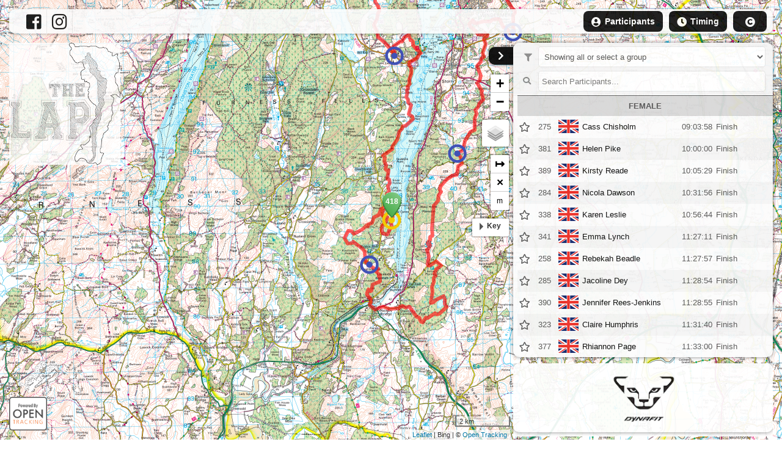

--- FILE ---
content_type: text/html; charset=utf-8
request_url: https://live.opentracking.co.uk/thelap20/
body_size: 4129
content:
<!DOCTYPE html>
<html lang="en"> 
<head>
	<meta charset="utf-8">
	<meta http-equiv="Content-type" content="text/html;charset=UTF-8" />
	<meta http-equiv="X-UA-Compatible" content="IE=edge">
	<meta name="viewport" content="width=device-width, initial-scale=1">	
	<meta name="mobile-web-app-capable" content="yes">
	<meta name="apple-mobile-web-app-capable" content="yes">
	<meta name="theme-color" content="#000000">
	<meta name="description" content="The Lap 2020 -  Live Event Tracking">
	<meta name="author" content="">
	<title></title>

	<meta property="fb:app_id" content="1667377880195578" />
	<meta property="og:url" content="http://live.opentracking.co.uk/thelap20" />
	<meta property="og:image" content="http://live.opentracking.co.uk/thelap20/data/assets/og.jpg" />	
	<meta property="og:title" content="Live Tracking" />
 
	<meta property="og:type" content="website" />
	<meta property="og:description" content="The Lap 2020 -  Live Event Tracking" />	
	
	<link rel="stylesheet" href="https://stackpath.bootstrapcdn.com/bootstrap/3.3.7/css/bootstrap.min.css" integrity="sha384-BVYiiSIFeK1dGmJRAkycuHAHRg32OmUcww7on3RYdg4Va+PmSTsz/K68vbdEjh4u" crossorigin="anonymous">

	<link rel="stylesheet" href="https://stackpath.bootstrapcdn.com/bootstrap/3.3.7/css/bootstrap-theme.min.css" integrity="sha384-rHyoN1iRsVXV4nD0JutlnGaslCJuC7uwjduW9SVrLvRYooPp2bWYgmgJQIXwl/Sp" crossorigin="anonymous">
	
	<link rel="stylesheet" href="https://pro.fontawesome.com/releases/v5.4.2/css/all.css" integrity="sha384-zhaLg9HKxTxDljOPXpWHGn91XMDH+sYAWRSgvzHes290/ISyrNicGrd6BInTnx3L" crossorigin="anonymous">
	<link rel="stylesheet" href="//live.opentracking.co.uk/_assetsv3/css/leaflet.awesome-markers.css"  type="text/css" media="screen" />  
	<link rel="stylesheet" href="//live.opentracking.co.uk/_assetsv3/css/app.v3d.css">
	
	<link rel="stylesheet" href="//live.opentracking.co.uk/_assetsv3/css/participant.css">
	<link rel="stylesheet" href="//live.opentracking.co.uk/_assetsv3/css/perfect-scrollbar/perfect-scrollbar.css">
	
	<!--<link rel="stylesheet" href="https://use.fontawesome.com/releases/v5.8.0/css/all.css" integrity="sha384-Mmxa0mLqhmOeaE8vgOSbKacftZcsNYDjQzuCOm6D02luYSzBG8vpaOykv9lFQ51Y" crossorigin="anonymous">-->
	
	<!--[if lt IE 9]>
	<script src="//html5shiv.googlecode.com/svn/trunk/html5.js"></script>
	<![endif]-->

	<link rel="stylesheet" href="https://unpkg.com/leaflet@1.4.0/dist/leaflet.css"
   integrity="sha512-puBpdR0798OZvTTbP4A8Ix/l+A4dHDD0DGqYW6RQ+9jxkRFclaxxQb/SJAWZfWAkuyeQUytO7+7N4QKrDh+drA=="
   crossorigin=""/>
	<link rel="stylesheet" type="text/css" href="//live.opentracking.co.uk/_assetsv3/css/leaflet.beautify-marker.css" />
	<link rel="stylesheet" href="//live.opentracking.co.uk/_assetsv3/css/leaflet.awesome-markers.css"  type="text/css" media="screen" />
	<link rel="stylesheet" href="//ajax.googleapis.com/ajax/libs/jqueryui/1.11.4/themes/smoothness/jquery-ui.css">
	<link href="//live.opentracking.co.uk/_assetsv3/css/leaflet.polylinemeasure.css" rel="stylesheet" type="text/css" media="screen" />
	<link href="//live.opentracking.co.uk/_assetsv3/css/L.Control.HtmlLegend.css" rel="stylesheet" type="text/css" media="screen" />
	<link href='https://api.mapbox.com/mapbox.js/plugins/leaflet-fullscreen/v1.0.1/leaflet.fullscreen.css' rel='stylesheet' />
	
	<link rel="stylesheet" type="text/css" media="screen,projection" href="//live.opentracking.co.uk/_assetsv3/css/styles.v4a.css">
	
	<link rel="stylesheet" href="data/assets/css/event.v4a.css">
	
	<link rel="apple-touch-icon" sizes="76x76" href="//live.opentracking.co.uk/_assetsv3/img/favicon-76.png">
	<link rel="apple-touch-icon" sizes="120x120" href="//live.opentracking.co.uk/_assetsv3/img/favicon-120.png">
	<link rel="apple-touch-icon" sizes="152x152" href="//live.opentracking.co.uk/_assetsv3/img/favicon-152.png">
	<link rel="icon" sizes="196x196" href="//live.opentracking.co.uk/_assetsv3/img/favicon-196.png">
	<link rel="icon" type="image/x-icon" href="//live.opentracking.co.uk/_assetsv3/img/favicon.ico">
	

	</head>
	<body>
		<header class="clearfix mobile-header">
			<section class="desktop-nav">
			<ul>
			  <li><a href="#" class="btn-facebook"><i class="fab fa-facebook-square"></i></a></li>
			  <li><a href="#" class="btn-twitter" ><i class="fab fa-twitter-square nav-icon"></i></a></li>
			  <li><a href="#" target="_blank" class="btn-instagram" ><i class="fab fa-instagram nav-icon"></i></a></li>
			  <li><a href="#" class="btn-elevation"><i class="fas fa-chart-area"></i></a></li>
			  <li><a href="#" class="btn-replay"><i class="far fa-history"></i></a></li>
			  <li><a href="#" class="btn-copy"><i class="far fa-info-circle"></i></a></li>
			  <li><a href="#" class="btn-mail" ><i class="fas fa-envelope" ></i></a></li>
			</ul>
			<a href="#" class="btn btn-copyright"><i class="fa fa-copyright"></i></a>
			<a href="#" class="btn btn-timimg timing-btn"><i class="fa fa-clock" aria-hidden="true"></i>Timing</a>
			
			
			<a href="#" class="btn btn-participant"><i class="fa fa-user-circle" aria-hidden="true"></i>Participants</a>
			<!--<a href="" target="_blank" class="btn"><i class="fa fa-user-circle" aria-hidden="true"></i></a>-->
			</section>
			<section class="mobile-nav">
			<!--<i class="fas fa-bars"></i>-->
			<!--<input type="search" class="form-input search-input" placeholder="Search Participants...">-->
			<ul>
			 <li><a href="#" class="btn-facebook"><i class="fab fa-facebook-square"></i></a></li>
			  <li><a href="#" class="btn-twitter"><i class="fab fa-twitter-square"></i></a></li>
			  <li><a href="#" target="_blank" class="btn-instagram"><i class="fab fa-instagram"></i></a></li>
			 <li><a href="#" class="btn-mail"><i class="fas fa-envelope" ></i></a></li>
			 <li><a href="https://apps.apple.com/us/app/live-event-tracking/id1464496251?ls=1" id="btn-app-store" style="display: none;"><i class="fab fa-apple"></i></a></li>
			 <li><a href="https://play.google.com/store/apps/details?id=uk.co.opentracking.liveeventtracking" id="btn-play-store" style="display: none;"><i class="fab fa-android"></i></a></li>
			 </ul>
			<a href="#" class="btn btn-participant mobile-btn"><i class="fa fa-user-circle" aria-hidden="true"></i></a>
			<!--<div class="mobile-nav-inner clearfix">
			  <ul>
				<li><a href="#" class="btn btn-facebook"><i class="fab fa-facebook-square"></i></a></li>
				<li><a href="#" class="btn btn-twitter"><i class="fab fa-twitter-square"></i></a></li>
				<li><a href="#" class="btn btn-elevation"><i class="fas fa-chart-area"></i></a></li>
				<li><a href="#" class="btn btn-replay"><i class="fas fa-history"></i></a></li>
			  </ul>
			</div>-->
			</section>
			<span class="event-name"></span>
		</header>
		
		<div id="map">
			<span class="logo event-logo"></span>	 
			<a href="https://www.opentracking.co.uk/" target="_blank"><span class="logo provider-logo"></span></a>
			<span class="logo partner-logo"></span>
		</div>
		
		<div class="mobile-banner"><a href="#"><img id="mbanner" src=""></a></div>
		
		<div id="app-download">
			<div class="text">
				<h5>Try the App</h5>
				<p>Download our app for a better mobile experience</p>
			</div>
			<div class="image">
				<a id="app-store-image" class="app-image" href="https://apps.apple.com/us/app/live-event-tracking/id1464496251?ls=1">
					<img src="//live.opentracking.co.uk/_assetsv3/img/app-store-image.png">
				</a>
				<a id="play-store-image" class="app-image active" href="https://play.google.com/store/apps/details?id=uk.co.opentracking.liveeventtracking">
					<img src="//live.opentracking.co.uk/_assetsv3/img/play-store-image.png">
				</a>
			</div>
		</div>
			
		<section class="main-container">
			<section class="side-panel facebook-panel panel">
				<i class="fas fa-window-close"></i>								
				<div class="social-inner">
					<div id="facebookPanel">
						<div class="fb-page" data-href="" data-tabs="timeline" data-width="400" data-height="500" data-small-header="true" data-adapt-container-width="true" data-hide-cover="false" data-show-facepile="false"><blockquote cite="" class="fb-xfbml-parse-ignore"></blockquote></div>
					  </div>	
				</div>				
			</section>
			
			<section class="side-panel twitter-panel panel social-panel-closed">
				<i class="fas fa-window-close"></i>						   	
				<div class="social-inner" id="twitterPanel">					
					<a class="twitter-timeline" href="" data-chrome="nofooter" data-height="400"></a>	            
				</div>				
			</section>
			
			<section class="side-panel info-panel panel social-panel-closed">
				<i class="fas fa-window-close"></i>						   	
				<div class="social-inner" id="infoPanel"></div>				
			</section>

			<!--<section class="side-panel notice-panel panel">						   	
				<div class="notice-inner">					
					<p></p>
				</div>				
			</section>-->
			
			<div class="video-wrapper hidden-xs">
				<span><a ><button type="button" class="closeVideo close pull-right"><i class="fas fa-chevron-circle-right" aria-hidden="true"></i><span class="sr-only">Close</span></button></a></span>
				<span class="video-box"></span>					
			</div>
			
			<section class="side-panel participant-panel">
				<span class="close-panel"><i class="fas fa-chevron-right"></i></span>
				<div class="main-content">
				  <div class="participant-detail">
				  
				  </div>
				  <div class="participant-list">
					<i class="fas fa-times mobile-icon"></i>
					<div class="filter-search">
					  <div class="select timing-filter">
						<i class="fas fa-chevron-down"></i>                
					  </div>
					  <div class="search">
						<input type="search" class="form-input search-input" placeholder="Search Participants...">
						<i class="fas fa-search" aria-hidden="true"></i>
					  </div>
					</div>
					<div class="panel-content">
					  <div class="race-1 race sidebar-table"></div>					 
					</div>
				  </div>
				</div>
				<div class="banner-ad"></div>
			</section>
			
			<section class="timing-panel panel">
				<i class="fas fa-window-close"></i>						
				<div class="col-sm-5">
					<div class="timing-filter"></div>
	            </div>
	            <div class="col-sm-4 col-lg-5">
					<div class="input-group">
						<span class="input-group-addon"><i class="fa fa-search" aria-hidden="true"></i></span>
		            	<input type="text" class="form-control search" placeholder="Search participants...">
					</div>
				</div>
				<div class="table-wrapper">
					<div class="timing-info"></div>
				</div>
			</section>

			<section class="footer-panel-container replay-panel panel hidden-xs" id="bar-replay">
				<i class="fas fa-window-close"></i>
				<div class="panel-content" id="route-replay">
					<h2 class="replay-title"><span id="elapsedTime">&nbsp;</span></h2>
					<div id="replayPanel">                  
					  <div id="racePlayer" class="bottom-bar-content">                 
						<div id="slider" class="btn-main-colour"></div>
							<div class="slider-controls center-block">
								<button id="startReplay" class="btn btn-default"><i class="fa fa-play" title="Replay the event" aria-hidden="true"></i><span class="sr-only">Play</span></button>
								<button id="pauseReplay" class="btn btn-default"><i class="fa fa-pause" title="Pause event replay" aria-hidden="true"></i><span class="sr-only">Pause</span></button>
								<button id="stopReplay" class="btn btn-default"><i class="fa fa-stop" title="Stop event replay and return to live tracking" aria-hidden="true"></i><span class="sr-only">Stop</span></button>
							</div>
						</div>                  
					</div>  
				</div>
			</section>
			
			<section class="footer-panel-container elevation-panel panel hidden-xs" id="bar-profile">
				<i class="fas fa-window-close"></i>
				<div class="panel-content" id="route-profile">
					<svg height="100" class="profile bottom-bar-content"></svg>
				 </div>
			</section>
      </section>
    </section>
		
	

	<script defer src="https://static.cloudflareinsights.com/beacon.min.js/vcd15cbe7772f49c399c6a5babf22c1241717689176015" integrity="sha512-ZpsOmlRQV6y907TI0dKBHq9Md29nnaEIPlkf84rnaERnq6zvWvPUqr2ft8M1aS28oN72PdrCzSjY4U6VaAw1EQ==" data-cf-beacon='{"version":"2024.11.0","token":"f2427ceb0e7e489f9c82ffec19f8e01c","server_timing":{"name":{"cfCacheStatus":true,"cfEdge":true,"cfExtPri":true,"cfL4":true,"cfOrigin":true,"cfSpeedBrain":true},"location_startswith":null}}' crossorigin="anonymous"></script>
</body>
	
	<script src="https://ajax.googleapis.com/ajax/libs/jquery/3.3.1/jquery.min.js"></script>
	<script src="https://code.jquery.com/ui/1.12.1/jquery-ui.js"></script>
	<script type="text/javascript" src="//live.opentracking.co.uk/_assetsv3/js/perfect-scrollbar/perfect-scrollbar.js"></script>
	
	<script src="https://rawgit.com/kartena/Proj4Leaflet/master/lib/proj4-compressed.js"></script>
	<script src="https://cdnjs.cloudflare.com/ajax/libs/socket.io/1.7.3/socket.io.js"></script>
	<script src="https://d3js.org/d3.v4.min.js"></script>
	 <script src="https://unpkg.com/leaflet@1.4.0/dist/leaflet.js"
   integrity="sha512-QVftwZFqvtRNi0ZyCtsznlKSWOStnDORoefr1enyq5mVL4tmKB3S/EnC3rRJcxCPavG10IcrVGSmPh6Qw5lwrg=="
   crossorigin=""></script>
	<script src="https://rawgit.com/kartena/Proj4Leaflet/master/src/proj4leaflet.js"></script>
	
	<!--<script src="//live.opentracking.co.uk/_assetsv3/js/localforage.js"></script>-->
	
	   
	<script src="//live.opentracking.co.uk/_assetsv3/js/leaflet/leaflet.polylinemeasure.js"></script> 	
	<script src="//live.opentracking.co.uk/_assetsv3/js/leaflet/leaflet.bing.js"></script>
	<script src="//live.opentracking.co.uk/_assetsv3/js/leaflet/google-v12.js"></script>	
	<script src="//live.opentracking.co.uk/_assetsv3/js/leaflet/leaflet.awesome-markers.js"></script>
	<script src="//live.opentracking.co.uk/_assetsv3/js/leaflet/leaflet.beautify-marker.js"></script>
	
	<script src="https://unpkg.com/esri-leaflet@2.2.3/dist/esri-leaflet.js" integrity="sha512-YZ6b5bXRVwipfqul5krehD9qlbJzc6KOGXYsDjU9HHXW2gK57xmWl2gU6nAegiErAqFXhygKIsWPKbjLPXVb2g==" crossorigin=""></script>
	<script src='https://api.mapbox.com/mapbox.js/plugins/leaflet-fullscreen/v1.0.1/Leaflet.fullscreen.min.js'></script>
	
	<script src="//live.opentracking.co.uk/_assetsv3/js/leaflet/leaflet.oms.js"></script>	
	<script src="//live.opentracking.co.uk/_assetsv3/js/leaflet/leaflet.kml-12.js"></script>
	<script src="//live.opentracking.co.uk/_assetsv3/js/leaflet/leaflet.bounce.js"></script>
	<script src="//live.opentracking.co.uk/_assetsv3/js/leaflet/leaflet.label-12.js"></script>	
	<script src="//live.opentracking.co.uk/_assetsv3/js/leaflet/open.leaflet-13e.js"></script>
	<script src="//live.opentracking.co.uk/_assetsv3/js/leaflet/L.Control.HtmlLegend.js"></script>
		
	<script src="https://cdnjs.cloudflare.com/ajax/libs/modernizr/2.8.3/modernizr.min.js"></script>
	<script src="//live.opentracking.co.uk/_assetsv3/js/open.appdownload.v4a.js"></script>
	
	<script src="//live.opentracking.co.uk/_assetsv3/js/open.replay.v3c.js"></script>  
	<script src="//live.opentracking.co.uk/_assetsv3/js/open.profile.v3c.js"></script>
	<script src="//live.opentracking.co.uk/_assetsv3/js/open.mapping.v5a.js"></script>
  
	<script src="data/eventvalue.js"></script>
	<script src="//live.opentracking.co.uk/_assetsv3/js/app.v4a.js"></script> 
	
	
	 <script type="text/javascript">		
		var map, teamMarkers, peopleData, cpData, oms, mapControl, groupLayers, controlLayer, layerName = {}, controlSearch="", sidebar;
		var localStoreAvailable = false, mapCenter = true, routeLayer, routeShowing = false;;
		var teamData = {routes : {teamInfo: []}};		
		var countdown = null;
		var replayActive = false;
		var replayClock;
		var viewMode = 'live';
		var oms;	
		var allowFullScreen = true;	
		showLegend = true;
		
		$(document).ready(function() {
			$.ajaxSetup({
				cache: false
			});			
			setLayers(mapType);
			init();
			identifier.init();				
		});		
	</script>
  

	
</html>

--- FILE ---
content_type: text/html; charset=utf-8
request_url: https://live.opentracking.co.uk/thelap20/data/timing-filter-v4.htm?_=1768971640361
body_size: -113
content:
<i class="fas fa-filter" title="Filter By"></i> <select id="filter" name="filter" class="form-input filter"><option value="all" data-eventcode="thelap20" selected="selected">Showing all or select a group</option><option value="-Female" data-eventcode="thelap20"> Female</option><option value="-Male" data-eventcode="thelap20"> Male</option><option value="-Retired" data-eventcode="thelap20"> Retired</option><option value="faves">Favourites</option></select><script src="//live.opentracking.co.uk/_assetsv3/js/open.filter.v3c.js"></script>

--- FILE ---
content_type: text/html; charset=utf-8
request_url: https://live.opentracking.co.uk/thelap20/data/teams-v4.htm?_=1768971640362
body_size: 5439
content:
<table class="participant-table" id="feature-list"><thead class="sr-only"><tr><th>Marker</th><th>Name</th><th>Time</th><th></th></tr></thead><tbody class="list"><tr class="teamHeader -Female"><th colspan="7" class="race-title"> Female</th></tr><tr class="-Female " id="275" data-bibnumber="275" data-eventcode="thelap20"><td class="favourite"><i class="far fa-star"></i></td><td class="runner-number">275</td><td class="runner-flag hidden-xs "><img src="http://live.opentracking.co.uk/presentation/flags/33px/united_kingdom.gif" title=""/></td><td class="runner-name" title="See more information for Cass Chisholm" data-bibnumber="275" data-eventcode="thelap20" data-coursename="female">Cass Chisholm</td><td class="runner-time">09:03:58</td><td class="runner-status">Finish</td></tr><tr class="-Female " id="381" data-bibnumber="381" data-eventcode="thelap20"><td class="favourite"><i class="far fa-star"></i></td><td class="runner-number">381</td><td class="runner-flag hidden-xs "><img src="http://live.opentracking.co.uk/presentation/flags/33px/united_kingdom.gif" title=""/></td><td class="runner-name" title="See more information for Helen Pike" data-bibnumber="381" data-eventcode="thelap20" data-coursename="female">Helen Pike</td><td class="runner-time">10:00:00</td><td class="runner-status">Finish</td></tr><tr class="-Female " id="389" data-bibnumber="389" data-eventcode="thelap20"><td class="favourite"><i class="far fa-star"></i></td><td class="runner-number">389</td><td class="runner-flag hidden-xs "><img src="http://live.opentracking.co.uk/presentation/flags/33px/united_kingdom.gif" title=""/></td><td class="runner-name" title="See more information for Kirsty Reade" data-bibnumber="389" data-eventcode="thelap20" data-coursename="female">Kirsty Reade</td><td class="runner-time">10:05:29</td><td class="runner-status">Finish</td></tr><tr class="-Female " id="284" data-bibnumber="284" data-eventcode="thelap20"><td class="favourite"><i class="far fa-star"></i></td><td class="runner-number">284</td><td class="runner-flag hidden-xs "><img src="http://live.opentracking.co.uk/presentation/flags/33px/united_kingdom.gif" title=""/></td><td class="runner-name" title="See more information for Nicola Dawson" data-bibnumber="284" data-eventcode="thelap20" data-coursename="female">Nicola Dawson</td><td class="runner-time">10:31:56</td><td class="runner-status">Finish</td></tr><tr class="-Female " id="338" data-bibnumber="338" data-eventcode="thelap20"><td class="favourite"><i class="far fa-star"></i></td><td class="runner-number">338</td><td class="runner-flag hidden-xs "><img src="http://live.opentracking.co.uk/presentation/flags/33px/united_kingdom.gif" title=""/></td><td class="runner-name" title="See more information for Karen Leslie" data-bibnumber="338" data-eventcode="thelap20" data-coursename="female">Karen Leslie</td><td class="runner-time">10:56:44</td><td class="runner-status">Finish</td></tr><tr class="-Female " id="341" data-bibnumber="341" data-eventcode="thelap20"><td class="favourite"><i class="far fa-star"></i></td><td class="runner-number">341</td><td class="runner-flag hidden-xs "><img src="http://live.opentracking.co.uk/presentation/flags/33px/united_kingdom.gif" title=""/></td><td class="runner-name" title="See more information for Emma Lynch" data-bibnumber="341" data-eventcode="thelap20" data-coursename="female">Emma Lynch</td><td class="runner-time">11:27:11</td><td class="runner-status">Finish</td></tr><tr class="-Female " id="258" data-bibnumber="258" data-eventcode="thelap20"><td class="favourite"><i class="far fa-star"></i></td><td class="runner-number">258</td><td class="runner-flag hidden-xs "><img src="http://live.opentracking.co.uk/presentation/flags/33px/united_kingdom.gif" title=""/></td><td class="runner-name" title="See more information for Rebekah Beadle" data-bibnumber="258" data-eventcode="thelap20" data-coursename="female">Rebekah Beadle</td><td class="runner-time">11:27:57</td><td class="runner-status">Finish</td></tr><tr class="-Female " id="285" data-bibnumber="285" data-eventcode="thelap20"><td class="favourite"><i class="far fa-star"></i></td><td class="runner-number">285</td><td class="runner-flag hidden-xs "><img src="http://live.opentracking.co.uk/presentation/flags/33px/united_kingdom.gif" title=""/></td><td class="runner-name" title="See more information for Jacoline Dey" data-bibnumber="285" data-eventcode="thelap20" data-coursename="female">Jacoline Dey</td><td class="runner-time">11:28:54</td><td class="runner-status">Finish</td></tr><tr class="-Female " id="390" data-bibnumber="390" data-eventcode="thelap20"><td class="favourite"><i class="far fa-star"></i></td><td class="runner-number">390</td><td class="runner-flag hidden-xs "><img src="http://live.opentracking.co.uk/presentation/flags/33px/united_kingdom.gif" title=""/></td><td class="runner-name" title="See more information for Jennifer Rees-Jenkins" data-bibnumber="390" data-eventcode="thelap20" data-coursename="female">Jennifer Rees-Jenkins</td><td class="runner-time">11:28:55</td><td class="runner-status">Finish</td></tr><tr class="-Female " id="323" data-bibnumber="323" data-eventcode="thelap20"><td class="favourite"><i class="far fa-star"></i></td><td class="runner-number">323</td><td class="runner-flag hidden-xs "><img src="http://live.opentracking.co.uk/presentation/flags/33px/united_kingdom.gif" title=""/></td><td class="runner-name" title="See more information for Claire Humphris" data-bibnumber="323" data-eventcode="thelap20" data-coursename="female">Claire Humphris</td><td class="runner-time">11:31:40</td><td class="runner-status">Finish</td></tr><tr class="-Female " id="377" data-bibnumber="377" data-eventcode="thelap20"><td class="favourite"><i class="far fa-star"></i></td><td class="runner-number">377</td><td class="runner-flag hidden-xs "><img src="http://live.opentracking.co.uk/presentation/flags/33px/united_kingdom.gif" title=""/></td><td class="runner-name" title="See more information for Rhiannon Page" data-bibnumber="377" data-eventcode="thelap20" data-coursename="female">Rhiannon Page</td><td class="runner-time">11:33:00</td><td class="runner-status">Finish</td></tr><tr class="-Female " id="384" data-bibnumber="384" data-eventcode="thelap20"><td class="favourite"><i class="far fa-star"></i></td><td class="runner-number">384</td><td class="runner-flag hidden-xs "><img src="http://live.opentracking.co.uk/presentation/flags/33px/united_kingdom.gif" title=""/></td><td class="runner-name" title="See more information for Annabel Prow" data-bibnumber="384" data-eventcode="thelap20" data-coursename="female">Annabel Prow</td><td class="runner-time">11:56:46</td><td class="runner-status">Finish</td></tr><tr class="-Female " id="357" data-bibnumber="357" data-eventcode="thelap20"><td class="favourite"><i class="far fa-star"></i></td><td class="runner-number">357</td><td class="runner-flag hidden-xs "><img src="http://live.opentracking.co.uk/presentation/flags/33px/united_kingdom.gif" title=""/></td><td class="runner-name" title="See more information for Laura McGill" data-bibnumber="357" data-eventcode="thelap20" data-coursename="female">Laura McGill</td><td class="runner-time">11:59:46</td><td class="runner-status">Finish</td></tr><tr class="-Female " id="273" data-bibnumber="273" data-eventcode="thelap20"><td class="favourite"><i class="far fa-star"></i></td><td class="runner-number">273</td><td class="runner-flag hidden-xs "><img src="http://live.opentracking.co.uk/presentation/flags/33px/united_kingdom.gif" title=""/></td><td class="runner-name" title="See more information for Tania Carmona" data-bibnumber="273" data-eventcode="thelap20" data-coursename="female">Tania Carmona</td><td class="runner-time">12:03:13</td><td class="runner-status">Finish</td></tr><tr class="-Female " id="412" data-bibnumber="412" data-eventcode="thelap20"><td class="favourite"><i class="far fa-star"></i></td><td class="runner-number">412</td><td class="runner-flag hidden-xs "><img src="http://live.opentracking.co.uk/presentation/flags/33px/united_kingdom.gif" title=""/></td><td class="runner-name" title="See more information for Mrs Sykes" data-bibnumber="412" data-eventcode="thelap20" data-coursename="female">Mrs Sykes</td><td class="runner-time">12:13:03</td><td class="runner-status">Finish</td></tr><tr class="-Female " id="432" data-bibnumber="432" data-eventcode="thelap20"><td class="favourite"><i class="far fa-star"></i></td><td class="runner-number">432</td><td class="runner-flag hidden-xs "><img src="http://live.opentracking.co.uk/presentation/flags/33px/united_kingdom.gif" title=""/></td><td class="runner-name" title="See more information for Maggie Wild" data-bibnumber="432" data-eventcode="thelap20" data-coursename="female">Maggie Wild</td><td class="runner-time">12:15:49</td><td class="runner-status">Finish</td></tr><tr class="-Female " id="290" data-bibnumber="290" data-eventcode="thelap20"><td class="favourite"><i class="far fa-star"></i></td><td class="runner-number">290</td><td class="runner-flag hidden-xs "><img src="http://live.opentracking.co.uk/presentation/flags/33px/united_kingdom.gif" title=""/></td><td class="runner-name" title="See more information for Catherine Eaton" data-bibnumber="290" data-eventcode="thelap20" data-coursename="female">Catherine Eaton</td><td class="runner-time">12:16:36</td><td class="runner-status">Finish</td></tr><tr class="-Female " id="295" data-bibnumber="295" data-eventcode="thelap20"><td class="favourite"><i class="far fa-star"></i></td><td class="runner-number">295</td><td class="runner-flag hidden-xs "><img src="http://live.opentracking.co.uk/presentation/flags/33px/united_kingdom.gif" title=""/></td><td class="runner-name" title="See more information for Jill Ezard" data-bibnumber="295" data-eventcode="thelap20" data-coursename="female">Jill Ezard</td><td class="runner-time">12:25:12</td><td class="runner-status">Finish</td></tr><tr class="-Female " id="424" data-bibnumber="424" data-eventcode="thelap20"><td class="favourite"><i class="far fa-star"></i></td><td class="runner-number">424</td><td class="runner-flag hidden-xs "><img src="http://live.opentracking.co.uk/presentation/flags/33px/united_kingdom.gif" title=""/></td><td class="runner-name" title="See more information for Jennie Waters" data-bibnumber="424" data-eventcode="thelap20" data-coursename="female">Jennie Waters</td><td class="runner-time">12:34:38</td><td class="runner-status">Finish</td></tr><tr class="-Female " id="438" data-bibnumber="438" data-eventcode="thelap20"><td class="favourite"><i class="far fa-star"></i></td><td class="runner-number">438</td><td class="runner-flag hidden-xs "><img src="http://live.opentracking.co.uk/presentation/flags/33px/united_kingdom.gif" title=""/></td><td class="runner-name" title="See more information for Christine Wiseman" data-bibnumber="438" data-eventcode="thelap20" data-coursename="female">Christine Wiseman</td><td class="runner-time">12:39:41</td><td class="runner-status">Finish</td></tr><tr class="-Female " id="364" data-bibnumber="364" data-eventcode="thelap20"><td class="favourite"><i class="far fa-star"></i></td><td class="runner-number">364</td><td class="runner-flag hidden-xs "><img src="http://live.opentracking.co.uk/presentation/flags/33px/united_kingdom.gif" title=""/></td><td class="runner-name" title="See more information for Sian Mitchell" data-bibnumber="364" data-eventcode="thelap20" data-coursename="female">Sian Mitchell</td><td class="runner-time">12:48:55</td><td class="runner-status">Finish</td></tr><tr class="-Female " id="334" data-bibnumber="334" data-eventcode="thelap20"><td class="favourite"><i class="far fa-star"></i></td><td class="runner-number">334</td><td class="runner-flag hidden-xs "><img src="http://live.opentracking.co.uk/presentation/flags/33px/united_kingdom.gif" title=""/></td><td class="runner-name" title="See more information for Mary Kerr" data-bibnumber="334" data-eventcode="thelap20" data-coursename="female">Mary Kerr</td><td class="runner-time">12:53:56</td><td class="runner-status">Finish</td></tr><tr class="-Female " id="265" data-bibnumber="265" data-eventcode="thelap20"><td class="favourite"><i class="far fa-star"></i></td><td class="runner-number">265</td><td class="runner-flag hidden-xs "><img src="http://live.opentracking.co.uk/presentation/flags/33px/united_kingdom.gif" title=""/></td><td class="runner-name" title="See more information for Annette Brown" data-bibnumber="265" data-eventcode="thelap20" data-coursename="female">Annette Brown</td><td class="runner-time">13:12:15</td><td class="runner-status">Finish</td></tr><tr class="-Female " id="363" data-bibnumber="363" data-eventcode="thelap20"><td class="favourite"><i class="far fa-star"></i></td><td class="runner-number">363</td><td class="runner-flag hidden-xs "><img src="http://live.opentracking.co.uk/presentation/flags/33px/united_kingdom.gif" title=""/></td><td class="runner-name" title="See more information for Jenny Mitchell" data-bibnumber="363" data-eventcode="thelap20" data-coursename="female">Jenny Mitchell</td><td class="runner-time">13:29:24</td><td class="runner-status">Finish</td></tr><tr class="-Female " id="332" data-bibnumber="332" data-eventcode="thelap20"><td class="favourite"><i class="far fa-star"></i></td><td class="runner-number">332</td><td class="runner-flag hidden-xs "><img src="http://live.opentracking.co.uk/presentation/flags/33px/united_kingdom.gif" title=""/></td><td class="runner-name" title="See more information for Viki Kent-Carlile" data-bibnumber="332" data-eventcode="thelap20" data-coursename="female">Viki Kent-Carlile</td><td class="runner-time">13:29:25</td><td class="runner-status">Finish</td></tr><tr class="-Female " id="344" data-bibnumber="344" data-eventcode="thelap20"><td class="favourite"><i class="far fa-star"></i></td><td class="runner-number">344</td><td class="runner-flag hidden-xs "><img src="http://live.opentracking.co.uk/presentation/flags/33px/united_kingdom.gif" title=""/></td><td class="runner-name" title="See more information for Nickye MacSween" data-bibnumber="344" data-eventcode="thelap20" data-coursename="female">Nickye MacSween</td><td class="runner-time">14:04:37</td><td class="runner-status">Finish</td></tr><tr class="-Female " id="321" data-bibnumber="321" data-eventcode="thelap20"><td class="favourite"><i class="far fa-star"></i></td><td class="runner-number">321</td><td class="runner-flag hidden-xs "><img src="http://live.opentracking.co.uk/presentation/flags/33px/united_kingdom.gif" title=""/></td><td class="runner-name" title="See more information for Ria Horne" data-bibnumber="321" data-eventcode="thelap20" data-coursename="female">Ria Horne</td><td class="runner-time">14:04:40</td><td class="runner-status">Finish</td></tr><tr class="-Female " id="260" data-bibnumber="260" data-eventcode="thelap20"><td class="favourite"><i class="far fa-star"></i></td><td class="runner-number">260</td><td class="runner-flag hidden-xs "><img src="http://live.opentracking.co.uk/presentation/flags/33px/united_kingdom.gif" title=""/></td><td class="runner-name" title="See more information for Tina Belsom" data-bibnumber="260" data-eventcode="thelap20" data-coursename="female">Tina Belsom</td><td class="runner-time">14:10:32</td><td class="runner-status">Finish</td></tr><tr class="-Female " id="402" data-bibnumber="402" data-eventcode="thelap20"><td class="favourite"><i class="far fa-star"></i></td><td class="runner-number">402</td><td class="runner-flag hidden-xs "><img src="http://live.opentracking.co.uk/presentation/flags/33px/united_kingdom.gif" title=""/></td><td class="runner-name" title="See more information for Anna Singleton" data-bibnumber="402" data-eventcode="thelap20" data-coursename="female">Anna Singleton</td><td class="runner-time">14:30:09</td><td class="runner-status">Finish</td></tr><tr class="-Female " id="319" data-bibnumber="319" data-eventcode="thelap20"><td class="favourite"><i class="far fa-star"></i></td><td class="runner-number">319</td><td class="runner-flag hidden-xs "><img src="http://live.opentracking.co.uk/presentation/flags/33px/united_kingdom.gif" title=""/></td><td class="runner-name" title="See more information for Sarah Holden" data-bibnumber="319" data-eventcode="thelap20" data-coursename="female">Sarah Holden</td><td class="runner-time">14:30:09</td><td class="runner-status">Finish</td></tr><tr class="-Female " id="352" data-bibnumber="352" data-eventcode="thelap20"><td class="favourite"><i class="far fa-star"></i></td><td class="runner-number">352</td><td class="runner-flag hidden-xs "><img src="http://live.opentracking.co.uk/presentation/flags/33px/united_kingdom.gif" title=""/></td><td class="runner-name" title="See more information for Julie Mcbride" data-bibnumber="352" data-eventcode="thelap20" data-coursename="female">Julie Mcbride</td><td class="runner-time">14:30:10</td><td class="runner-status">Finish</td></tr><tr class="-Female " id="293" data-bibnumber="293" data-eventcode="thelap20"><td class="favourite"><i class="far fa-star"></i></td><td class="runner-number">293</td><td class="runner-flag hidden-xs "><img src="http://live.opentracking.co.uk/presentation/flags/33px/united_kingdom.gif" title=""/></td><td class="runner-name" title="See more information for Lamyong Evans" data-bibnumber="293" data-eventcode="thelap20" data-coursename="female">Lamyong Evans</td><td class="runner-time">14:30:10</td><td class="runner-status">Finish</td></tr><tr class="-Female " id="308" data-bibnumber="308" data-eventcode="thelap20"><td class="favourite"><i class="far fa-star"></i></td><td class="runner-number">308</td><td class="runner-flag hidden-xs "><img src="http://live.opentracking.co.uk/presentation/flags/33px/united_kingdom.gif" title=""/></td><td class="runner-name" title="See more information for Sharon Hassan" data-bibnumber="308" data-eventcode="thelap20" data-coursename="female">Sharon Hassan</td><td class="runner-time">14:42:30</td><td class="runner-status">Finish</td></tr><tr class="-Female " id="372" data-bibnumber="372" data-eventcode="thelap20"><td class="favourite"><i class="far fa-star"></i></td><td class="runner-number">372</td><td class="runner-flag hidden-xs "><img src="http://live.opentracking.co.uk/presentation/flags/33px/united_kingdom.gif" title=""/></td><td class="runner-name" title="See more information for Di Newton" data-bibnumber="372" data-eventcode="thelap20" data-coursename="female">Di Newton</td><td class="runner-time">14:45:41</td><td class="runner-status">Finish</td></tr><tr class="-Female " id="304" data-bibnumber="304" data-eventcode="thelap20"><td class="favourite"><i class="far fa-star"></i></td><td class="runner-number">304</td><td class="runner-flag hidden-xs "><img src="http://live.opentracking.co.uk/presentation/flags/33px/united_kingdom.gif" title=""/></td><td class="runner-name" title="See more information for Ffion Harris" data-bibnumber="304" data-eventcode="thelap20" data-coursename="female">Ffion Harris</td><td class="runner-time">14:47:12</td><td class="runner-status">Finish</td></tr><tr class="-Female " id="385" data-bibnumber="385" data-eventcode="thelap20"><td class="favourite"><i class="far fa-star"></i></td><td class="runner-number">385</td><td class="runner-flag hidden-xs "><img src="http://live.opentracking.co.uk/presentation/flags/33px/united_kingdom.gif" title=""/></td><td class="runner-name" title="See more information for Jennifer Prowse" data-bibnumber="385" data-eventcode="thelap20" data-coursename="female">Jennifer Prowse</td><td class="runner-time">14:52:47</td><td class="runner-status">Finish</td></tr><tr class="-Female " id="436" data-bibnumber="436" data-eventcode="thelap20"><td class="favourite"><i class="far fa-star"></i></td><td class="runner-number">436</td><td class="runner-flag hidden-xs "><img src="http://live.opentracking.co.uk/presentation/flags/33px/united_kingdom.gif" title=""/></td><td class="runner-name" title="See more information for Nicola Wilson" data-bibnumber="436" data-eventcode="thelap20" data-coursename="female">Nicola Wilson</td><td class="runner-time">14:52:48</td><td class="runner-status">Finish</td></tr><tr class="-Female " id="283" data-bibnumber="283" data-eventcode="thelap20"><td class="favourite"><i class="far fa-star"></i></td><td class="runner-number">283</td><td class="runner-flag hidden-xs "><img src="http://live.opentracking.co.uk/presentation/flags/33px/united_kingdom.gif" title=""/></td><td class="runner-name" title="See more information for Shannon Davies" data-bibnumber="283" data-eventcode="thelap20" data-coursename="female">Shannon Davies</td><td class="runner-time">15:05:13</td><td class="runner-status">Finish</td></tr><tr class="-Female " id="280" data-bibnumber="280" data-eventcode="thelap20"><td class="favourite"><i class="far fa-star"></i></td><td class="runner-number">280</td><td class="runner-flag hidden-xs "><img src="http://live.opentracking.co.uk/presentation/flags/33px/united_kingdom.gif" title=""/></td><td class="runner-name" title="See more information for Clare Cooper" data-bibnumber="280" data-eventcode="thelap20" data-coursename="female">Clare Cooper</td><td class="runner-time">15:06:22</td><td class="runner-status">Finish</td></tr><tr class="-Female " id="286" data-bibnumber="286" data-eventcode="thelap20"><td class="favourite"><i class="far fa-star"></i></td><td class="runner-number">286</td><td class="runner-flag hidden-xs "><img src="http://live.opentracking.co.uk/presentation/flags/33px/united_kingdom.gif" title=""/></td><td class="runner-name" title="See more information for Fiona Diaz" data-bibnumber="286" data-eventcode="thelap20" data-coursename="female">Fiona Diaz</td><td class="runner-time">15:36:14</td><td class="runner-status">Finish</td></tr><tr class="-Female " id="256" data-bibnumber="256" data-eventcode="thelap20"><td class="favourite"><i class="far fa-star"></i></td><td class="runner-number">256</td><td class="runner-flag hidden-xs "><img src="http://live.opentracking.co.uk/presentation/flags/33px/united_kingdom.gif" title=""/></td><td class="runner-name" title="See more information for Susan Barley" data-bibnumber="256" data-eventcode="thelap20" data-coursename="female">Susan Barley</td><td class="runner-time">15:51:08</td><td class="runner-status">Finish</td></tr><tr class="-Female " id="387" data-bibnumber="387" data-eventcode="thelap20"><td class="favourite"><i class="far fa-star"></i></td><td class="runner-number">387</td><td class="runner-flag hidden-xs "><img src="http://live.opentracking.co.uk/presentation/flags/33px/united_kingdom.gif" title=""/></td><td class="runner-name" title="See more information for Beth Ramsden" data-bibnumber="387" data-eventcode="thelap20" data-coursename="female">Beth Ramsden</td><td class="runner-time">16:36:03</td><td class="runner-status">Finish</td></tr><tr class="-Female " id="325" data-bibnumber="325" data-eventcode="thelap20"><td class="favourite"><i class="far fa-star"></i></td><td class="runner-number">325</td><td class="runner-flag hidden-xs "><img src="http://live.opentracking.co.uk/presentation/flags/33px/united_kingdom.gif" title=""/></td><td class="runner-name" title="See more information for Victoria Jefferies" data-bibnumber="325" data-eventcode="thelap20" data-coursename="female">Victoria Jefferies</td><td class="runner-time">16:47:37</td><td class="runner-status">Finish</td></tr><tr class="-Female " id="407" data-bibnumber="407" data-eventcode="thelap20"><td class="favourite"><i class="far fa-star"></i></td><td class="runner-number">407</td><td class="runner-flag hidden-xs "><img src="http://live.opentracking.co.uk/presentation/flags/33px/united_kingdom.gif" title=""/></td><td class="runner-name" title="See more information for Sally Smith" data-bibnumber="407" data-eventcode="thelap20" data-coursename="female">Sally Smith</td><td class="runner-time">17:17:30</td><td class="runner-status">Finish</td></tr><tr class="-Female " id="429" data-bibnumber="429" data-eventcode="thelap20"><td class="favourite"><i class="far fa-star"></i></td><td class="runner-number">429</td><td class="runner-flag hidden-xs "><img src="http://live.opentracking.co.uk/presentation/flags/33px/united_kingdom.gif" title=""/></td><td class="runner-name" title="See more information for Angela Wilby" data-bibnumber="429" data-eventcode="thelap20" data-coursename="female">Angela Wilby</td><td class="runner-time">17:17:30</td><td class="runner-status">Finish</td></tr><tr class="-Female " id="259" data-bibnumber="259" data-eventcode="thelap20"><td class="favourite"><i class="far fa-star"></i></td><td class="runner-number">259</td><td class="runner-flag hidden-xs "><img src="http://live.opentracking.co.uk/presentation/flags/33px/united_kingdom.gif" title=""/></td><td class="runner-name" title="See more information for Nina Bedding" data-bibnumber="259" data-eventcode="thelap20" data-coursename="female">Nina Bedding</td><td class="runner-time">17:48:59</td><td class="runner-status">Finish</td></tr><tr class="-Female " id="360" data-bibnumber="360" data-eventcode="thelap20"><td class="favourite"><i class="far fa-star"></i></td><td class="runner-number">360</td><td class="runner-flag hidden-xs "><img src="http://live.opentracking.co.uk/presentation/flags/33px/united_kingdom.gif" title=""/></td><td class="runner-name" title="See more information for Sally-Anne Mcwilliam" data-bibnumber="360" data-eventcode="thelap20" data-coursename="female">Sally-Anne Mcwilliam</td><td class="runner-time">17:49:08</td><td class="runner-status">Finish</td></tr><tr class="-Female " id="298" data-bibnumber="298" data-eventcode="thelap20"><td class="favourite"><i class="far fa-star"></i></td><td class="runner-number">298</td><td class="runner-flag hidden-xs "><img src="http://live.opentracking.co.uk/presentation/flags/33px/united_kingdom.gif" title=""/></td><td class="runner-name" title="See more information for Debbie Forrest" data-bibnumber="298" data-eventcode="thelap20" data-coursename="female">Debbie Forrest</td><td class="runner-time">18:51:54</td><td class="runner-status">Finish</td></tr><tr class="-Female " id="269" data-bibnumber="269" data-eventcode="thelap20"><td class="favourite"><i class="far fa-star"></i></td><td class="runner-number">269</td><td class="runner-flag hidden-xs "><img src="http://live.opentracking.co.uk/presentation/flags/33px/united_kingdom.gif" title=""/></td><td class="runner-name" title="See more information for Andrea Campbell" data-bibnumber="269" data-eventcode="thelap20" data-coursename="female">Andrea Campbell</td><td class="runner-time">19:01:27</td><td class="runner-status">Finish</td></tr><tr class="-Female " id="328" data-bibnumber="328" data-eventcode="thelap20"><td class="favourite"><i class="far fa-star"></i></td><td class="runner-number">328</td><td class="runner-flag hidden-xs "><img src="http://live.opentracking.co.uk/presentation/flags/33px/united_kingdom.gif" title=""/></td><td class="runner-name" title="See more information for Smiley Joface" data-bibnumber="328" data-eventcode="thelap20" data-coursename="female">Smiley Joface</td><td class="runner-time">19:02:13</td><td class="runner-status">Finish</td></tr><tr class="teamHeader -Male"><th colspan="7" class="race-title"> Male</th></tr><tr class="-Male " id="264" data-bibnumber="264" data-eventcode="thelap20"><td class="favourite"><i class="far fa-star"></i></td><td class="runner-number">264</td><td class="runner-flag hidden-xs "><img src="http://live.opentracking.co.uk/presentation/flags/33px/united_kingdom.gif" title=""/></td><td class="runner-name" title="See more information for Tom Booth" data-bibnumber="264" data-eventcode="thelap20" data-coursename="male">Tom Booth</td><td class="runner-time">07:35:46</td><td class="runner-status">Finish</td></tr><tr class="-Male " id="400" data-bibnumber="400" data-eventcode="thelap20"><td class="favourite"><i class="far fa-star"></i></td><td class="runner-number">400</td><td class="runner-flag hidden-xs "><img src="http://live.opentracking.co.uk/presentation/flags/33px/united_kingdom.gif" title=""/></td><td class="runner-name" title="See more information for Spencer Shaw" data-bibnumber="400" data-eventcode="thelap20" data-coursename="male">Spencer Shaw</td><td class="runner-time">07:36:40</td><td class="runner-status">Finish</td></tr><tr class="-Male " id="336" data-bibnumber="336" data-eventcode="thelap20"><td class="favourite"><i class="far fa-star"></i></td><td class="runner-number">336</td><td class="runner-flag hidden-xs "><img src="http://live.opentracking.co.uk/presentation/flags/33px/united_kingdom.gif" title=""/></td><td class="runner-name" title="See more information for Joe Leadley" data-bibnumber="336" data-eventcode="thelap20" data-coursename="male">Joe Leadley</td><td class="runner-time">08:21:09</td><td class="runner-status">Finish</td></tr><tr class="-Male " id="413" data-bibnumber="413" data-eventcode="thelap20"><td class="favourite"><i class="far fa-star"></i></td><td class="runner-number">413</td><td class="runner-flag hidden-xs "><img src="http://live.opentracking.co.uk/presentation/flags/33px/united_kingdom.gif" title=""/></td><td class="runner-name" title="See more information for James Thomas" data-bibnumber="413" data-eventcode="thelap20" data-coursename="male">James Thomas</td><td class="runner-time">08:46:20</td><td class="runner-status">Finish</td></tr><tr class="-Male " id="314" data-bibnumber="314" data-eventcode="thelap20"><td class="favourite"><i class="far fa-star"></i></td><td class="runner-number">314</td><td class="runner-flag hidden-xs "><img src="http://live.opentracking.co.uk/presentation/flags/33px/united_kingdom.gif" title=""/></td><td class="runner-name" title="See more information for Mat Hickman" data-bibnumber="314" data-eventcode="thelap20" data-coursename="male">Mat Hickman</td><td class="runner-time">08:56:59</td><td class="runner-status">Finish</td></tr><tr class="-Male " id="434" data-bibnumber="434" data-eventcode="thelap20"><td class="favourite"><i class="far fa-star"></i></td><td class="runner-number">434</td><td class="runner-flag hidden-xs "><img src="http://live.opentracking.co.uk/presentation/flags/33px/united_kingdom.gif" title=""/></td><td class="runner-name" title="See more information for Neil Williams" data-bibnumber="434" data-eventcode="thelap20" data-coursename="male">Neil Williams</td><td class="runner-time">09:07:52</td><td class="runner-status">Finish</td></tr><tr class="-Male " id="409" data-bibnumber="409" data-eventcode="thelap20"><td class="favourite"><i class="far fa-star"></i></td><td class="runner-number">409</td><td class="runner-flag hidden-xs "><img src="http://live.opentracking.co.uk/presentation/flags/33px/united_kingdom.gif" title=""/></td><td class="runner-name" title="See more information for Kevin Stephen" data-bibnumber="409" data-eventcode="thelap20" data-coursename="male">Kevin Stephen</td><td class="runner-time">09:16:29</td><td class="runner-status">Finish</td></tr><tr class="-Male " id="311" data-bibnumber="311" data-eventcode="thelap20"><td class="favourite"><i class="far fa-star"></i></td><td class="runner-number">311</td><td class="runner-flag hidden-xs "><img src="http://live.opentracking.co.uk/presentation/flags/33px/united_kingdom.gif" title=""/></td><td class="runner-name" title="See more information for James Hewitt" data-bibnumber="311" data-eventcode="thelap20" data-coursename="male">James Hewitt</td><td class="runner-time">09:21:33</td><td class="runner-status">Finish</td></tr><tr class="-Male " id="313" data-bibnumber="313" data-eventcode="thelap20"><td class="favourite"><i class="far fa-star"></i></td><td class="runner-number">313</td><td class="runner-flag hidden-xs "><img src="http://live.opentracking.co.uk/presentation/flags/33px/united_kingdom.gif" title=""/></td><td class="runner-name" title="See more information for Andrew Hickman" data-bibnumber="313" data-eventcode="thelap20" data-coursename="male">Andrew Hickman</td><td class="runner-time">09:27:53</td><td class="runner-status">Finish</td></tr><tr class="-Male " id="331" data-bibnumber="331" data-eventcode="thelap20"><td class="favourite"><i class="far fa-star"></i></td><td class="runner-number">331</td><td class="runner-flag hidden-xs "><img src="http://live.opentracking.co.uk/presentation/flags/33px/united_kingdom.gif" title=""/></td><td class="runner-name" title="See more information for Luke Kennedy" data-bibnumber="331" data-eventcode="thelap20" data-coursename="male">Luke Kennedy</td><td class="runner-time">09:35:04</td><td class="runner-status">Finish</td></tr><tr class="-Male " id="376" data-bibnumber="376" data-eventcode="thelap20"><td class="favourite"><i class="far fa-star"></i></td><td class="runner-number">376</td><td class="runner-flag hidden-xs "><img src="http://live.opentracking.co.uk/presentation/flags/33px/united_kingdom.gif" title=""/></td><td class="runner-name" title="See more information for Mike Page" data-bibnumber="376" data-eventcode="thelap20" data-coursename="male">Mike Page</td><td class="runner-time">09:45:01</td><td class="runner-status">Finish</td></tr><tr class="-Male " id="368" data-bibnumber="368" data-eventcode="thelap20"><td class="favourite"><i class="far fa-star"></i></td><td class="runner-number">368</td><td class="runner-flag hidden-xs "><img src="http://live.opentracking.co.uk/presentation/flags/33px/united_kingdom.gif" title=""/></td><td class="runner-name" title="See more information for John Morley" data-bibnumber="368" data-eventcode="thelap20" data-coursename="male">John Morley</td><td class="runner-time">09:47:09</td><td class="runner-status">Finish</td></tr><tr class="-Male " id="257" data-bibnumber="257" data-eventcode="thelap20"><td class="favourite"><i class="far fa-star"></i></td><td class="runner-number">257</td><td class="runner-flag hidden-xs "><img src="http://live.opentracking.co.uk/presentation/flags/33px/united_kingdom.gif" title=""/></td><td class="runner-name" title="See more information for Matthew Bazire" data-bibnumber="257" data-eventcode="thelap20" data-coursename="male">Matthew Bazire</td><td class="runner-time">09:49:55</td><td class="runner-status">Finish</td></tr><tr class="-Male " id="398" data-bibnumber="398" data-eventcode="thelap20"><td class="favourite"><i class="far fa-star"></i></td><td class="runner-number">398</td><td class="runner-flag hidden-xs "><img src="http://live.opentracking.co.uk/presentation/flags/33px/united_kingdom.gif" title=""/></td><td class="runner-name" title="See more information for Matt Searson" data-bibnumber="398" data-eventcode="thelap20" data-coursename="male">Matt Searson</td><td class="runner-time">09:51:23</td><td class="runner-status">Finish</td></tr><tr class="-Male " id="420" data-bibnumber="420" data-eventcode="thelap20"><td class="favourite"><i class="far fa-star"></i></td><td class="runner-number">420</td><td class="runner-flag hidden-xs "><img src="http://live.opentracking.co.uk/presentation/flags/33px/united_kingdom.gif" title=""/></td><td class="runner-name" title="See more information for Karl Wakeman" data-bibnumber="420" data-eventcode="thelap20" data-coursename="male">Karl Wakeman</td><td class="runner-time">09:53:15</td><td class="runner-status">Finish</td></tr><tr class="-Male " id="411" data-bibnumber="411" data-eventcode="thelap20"><td class="favourite"><i class="far fa-star"></i></td><td class="runner-number">411</td><td class="runner-flag hidden-xs "><img src="http://live.opentracking.co.uk/presentation/flags/33px/united_kingdom.gif" title=""/></td><td class="runner-name" title="See more information for Richard Sudworth" data-bibnumber="411" data-eventcode="thelap20" data-coursename="male">Richard Sudworth</td><td class="runner-time">09:54:01</td><td class="runner-status">Finish</td></tr><tr class="-Male " id="369" data-bibnumber="369" data-eventcode="thelap20"><td class="favourite"><i class="far fa-star"></i></td><td class="runner-number">369</td><td class="runner-flag hidden-xs "><img src="http://live.opentracking.co.uk/presentation/flags/33px/united_kingdom.gif" title=""/></td><td class="runner-name" title="See more information for Derek Morris" data-bibnumber="369" data-eventcode="thelap20" data-coursename="male">Derek Morris</td><td class="runner-time">09:59:21</td><td class="runner-status">Finish</td></tr><tr class="-Male " id="337" data-bibnumber="337" data-eventcode="thelap20"><td class="favourite"><i class="far fa-star"></i></td><td class="runner-number">337</td><td class="runner-flag hidden-xs "><img src="http://live.opentracking.co.uk/presentation/flags/33px/united_kingdom.gif" title=""/></td><td class="runner-name" title="See more information for Phil Lee" data-bibnumber="337" data-eventcode="thelap20" data-coursename="male">Phil Lee</td><td class="runner-time">10:08:37</td><td class="runner-status">Finish</td></tr><tr class="-Male " id="435" data-bibnumber="435" data-eventcode="thelap20"><td class="favourite"><i class="far fa-star"></i></td><td class="runner-number">435</td><td class="runner-flag hidden-xs "><img src="http://live.opentracking.co.uk/presentation/flags/33px/united_kingdom.gif" title=""/></td><td class="runner-name" title="See more information for Tom Williams" data-bibnumber="435" data-eventcode="thelap20" data-coursename="male">Tom Williams</td><td class="runner-time">10:16:50</td><td class="runner-status">Finish</td></tr><tr class="-Male " id="378" data-bibnumber="378" data-eventcode="thelap20"><td class="favourite"><i class="far fa-star"></i></td><td class="runner-number">378</td><td class="runner-flag hidden-xs "><img src="http://live.opentracking.co.uk/presentation/flags/33px/united_kingdom.gif" title=""/></td><td class="runner-name" title="See more information for Len Parker" data-bibnumber="378" data-eventcode="thelap20" data-coursename="male">Len Parker</td><td class="runner-time">10:21:38</td><td class="runner-status">Finish</td></tr><tr class="-Male " id="425" data-bibnumber="425" data-eventcode="thelap20"><td class="favourite"><i class="far fa-star"></i></td><td class="runner-number">425</td><td class="runner-flag hidden-xs "><img src="http://live.opentracking.co.uk/presentation/flags/33px/united_kingdom.gif" title=""/></td><td class="runner-name" title="See more information for Gary Webster" data-bibnumber="425" data-eventcode="thelap20" data-coursename="male">Gary Webster</td><td class="runner-time">10:34:17</td><td class="runner-status">Finish</td></tr><tr class="-Male " id="366" data-bibnumber="366" data-eventcode="thelap20"><td class="favourite"><i class="far fa-star"></i></td><td class="runner-number">366</td><td class="runner-flag hidden-xs "><img src="http://live.opentracking.co.uk/presentation/flags/33px/united_kingdom.gif" title=""/></td><td class="runner-name" title="See more information for Ian Moran" data-bibnumber="366" data-eventcode="thelap20" data-coursename="male">Ian Moran</td><td class="runner-time">10:40:42</td><td class="runner-status">Finish</td></tr><tr class="-Male " id="356" data-bibnumber="356" data-eventcode="thelap20"><td class="favourite"><i class="far fa-star"></i></td><td class="runner-number">356</td><td class="runner-flag hidden-xs "><img src="http://live.opentracking.co.uk/presentation/flags/33px/united_kingdom.gif" title=""/></td><td class="runner-name" title="See more information for Tom McGeen" data-bibnumber="356" data-eventcode="thelap20" data-coursename="male">Tom McGeen</td><td class="runner-time">10:45:22</td><td class="runner-status">Finish</td></tr><tr class="-Male " id="306" data-bibnumber="306" data-eventcode="thelap20"><td class="favourite"><i class="far fa-star"></i></td><td class="runner-number">306</td><td class="runner-flag hidden-xs "><img src="http://live.opentracking.co.uk/presentation/flags/33px/united_kingdom.gif" title=""/></td><td class="runner-name" title="See more information for Matthew Harrison" data-bibnumber="306" data-eventcode="thelap20" data-coursename="male">Matthew Harrison</td><td class="runner-time">10:51:01</td><td class="runner-status">Finish</td></tr><tr class="-Male " id="406" data-bibnumber="406" data-eventcode="thelap20"><td class="favourite"><i class="far fa-star"></i></td><td class="runner-number">406</td><td class="runner-flag hidden-xs "><img src="http://live.opentracking.co.uk/presentation/flags/33px/united_kingdom.gif" title=""/></td><td class="runner-name" title="See more information for Mike Smith" data-bibnumber="406" data-eventcode="thelap20" data-coursename="male">Mike Smith</td><td class="runner-time">10:56:35</td><td class="runner-status">Finish</td></tr><tr class="-Male " id="371" data-bibnumber="371" data-eventcode="thelap20"><td class="favourite"><i class="far fa-star"></i></td><td class="runner-number">371</td><td class="runner-flag hidden-xs "><img src="http://live.opentracking.co.uk/presentation/flags/33px/united_kingdom.gif" title=""/></td><td class="runner-name" title="See more information for Fraser Munro" data-bibnumber="371" data-eventcode="thelap20" data-coursename="male">Fraser Munro</td><td class="runner-time">10:56:46</td><td class="runner-status">Finish</td></tr><tr class="-Male " id="287" data-bibnumber="287" data-eventcode="thelap20"><td class="favourite"><i class="far fa-star"></i></td><td class="runner-number">287</td><td class="runner-flag hidden-xs "><img src="http://live.opentracking.co.uk/presentation/flags/33px/united_kingdom.gif" title=""/></td><td class="runner-name" title="See more information for Paul Dixon" data-bibnumber="287" data-eventcode="thelap20" data-coursename="male">Paul Dixon</td><td class="runner-time">11:06:43</td><td class="runner-status">Finish</td></tr><tr class="-Male " id="315" data-bibnumber="315" data-eventcode="thelap20"><td class="favourite"><i class="far fa-star"></i></td><td class="runner-number">315</td><td class="runner-flag hidden-xs "><img src="http://live.opentracking.co.uk/presentation/flags/33px/united_kingdom.gif" title=""/></td><td class="runner-name" title="See more information for Gary Hill" data-bibnumber="315" data-eventcode="thelap20" data-coursename="male">Gary Hill</td><td class="runner-time">11:11:27</td><td class="runner-status">Finish</td></tr><tr class="-Male " id="386" data-bibnumber="386" data-eventcode="thelap20"><td class="favourite"><i class="far fa-star"></i></td><td class="runner-number">386</td><td class="runner-flag hidden-xs "><img src="http://live.opentracking.co.uk/presentation/flags/33px/united_kingdom.gif" title=""/></td><td class="runner-name" title="See more information for David Quinn" data-bibnumber="386" data-eventcode="thelap20" data-coursename="male">David Quinn</td><td class="runner-time">11:19:55</td><td class="runner-status">Finish</td></tr><tr class="-Male " id="394" data-bibnumber="394" data-eventcode="thelap20"><td class="favourite"><i class="far fa-star"></i></td><td class="runner-number">394</td><td class="runner-flag hidden-xs "><img src="http://live.opentracking.co.uk/presentation/flags/33px/united_kingdom.gif" title=""/></td><td class="runner-name" title="See more information for Craig Rimmer" data-bibnumber="394" data-eventcode="thelap20" data-coursename="male">Craig Rimmer</td><td class="runner-time">11:26:05</td><td class="runner-status">Finish</td></tr><tr class="-Male " id="322" data-bibnumber="322" data-eventcode="thelap20"><td class="favourite"><i class="far fa-star"></i></td><td class="runner-number">322</td><td class="runner-flag hidden-xs "><img src="http://live.opentracking.co.uk/presentation/flags/33px/united_kingdom.gif" title=""/></td><td class="runner-name" title="See more information for Gareth Hughes" data-bibnumber="322" data-eventcode="thelap20" data-coursename="male">Gareth Hughes</td><td class="runner-time">11:27:41</td><td class="runner-status">Finish</td></tr><tr class="-Male " id="359" data-bibnumber="359" data-eventcode="thelap20"><td class="favourite"><i class="far fa-star"></i></td><td class="runner-number">359</td><td class="runner-flag hidden-xs "><img src="http://live.opentracking.co.uk/presentation/flags/33px/united_kingdom.gif" title=""/></td><td class="runner-name" title="See more information for Kevin McKen" data-bibnumber="359" data-eventcode="thelap20" data-coursename="male">Kevin McKen</td><td class="runner-time">11:28:54</td><td class="runner-status">Finish</td></tr><tr class="-Male " id="266" data-bibnumber="266" data-eventcode="thelap20"><td class="favourite"><i class="far fa-star"></i></td><td class="runner-number">266</td><td class="runner-flag hidden-xs "><img src="http://live.opentracking.co.uk/presentation/flags/33px/united_kingdom.gif" title=""/></td><td class="runner-name" title="See more information for Tony Brown" data-bibnumber="266" data-eventcode="thelap20" data-coursename="male">Tony Brown</td><td class="runner-time">11:31:37</td><td class="runner-status">Finish</td></tr><tr class="-Male " id="271" data-bibnumber="271" data-eventcode="thelap20"><td class="favourite"><i class="far fa-star"></i></td><td class="runner-number">271</td><td class="runner-flag hidden-xs "><img src="http://live.opentracking.co.uk/presentation/flags/33px/united_kingdom.gif" title=""/></td><td class="runner-name" title="See more information for Ian Canavan" data-bibnumber="271" data-eventcode="thelap20" data-coursename="male">Ian Canavan</td><td class="runner-time">11:34:57</td><td class="runner-status">Finish</td></tr><tr class="-Male " id="437" data-bibnumber="437" data-eventcode="thelap20"><td class="favourite"><i class="far fa-star"></i></td><td class="runner-number">437</td><td class="runner-flag hidden-xs "><img src="http://live.opentracking.co.uk/presentation/flags/33px/united_kingdom.gif" title=""/></td><td class="runner-name" title="See more information for Anthony Winter" data-bibnumber="437" data-eventcode="thelap20" data-coursename="male">Anthony Winter</td><td class="runner-time">11:36:44</td><td class="runner-status">Finish</td></tr><tr class="-Male " id="354" data-bibnumber="354" data-eventcode="thelap20"><td class="favourite"><i class="far fa-star"></i></td><td class="runner-number">354</td><td class="runner-flag hidden-xs "><img src="http://live.opentracking.co.uk/presentation/flags/33px/united_kingdom.gif" title=""/></td><td class="runner-name" title="See more information for Ian McFadzen" data-bibnumber="354" data-eventcode="thelap20" data-coursename="male">Ian McFadzen</td><td class="runner-time">11:42:00</td><td class="runner-status">Finish</td></tr><tr class="-Male " id="431" data-bibnumber="431" data-eventcode="thelap20"><td class="favourite"><i class="far fa-star"></i></td><td class="runner-number">431</td><td class="runner-flag hidden-xs "><img src="http://live.opentracking.co.uk/presentation/flags/33px/united_kingdom.gif" title=""/></td><td class="runner-name" title="See more information for Adam Wilcock" data-bibnumber="431" data-eventcode="thelap20" data-coursename="male">Adam Wilcock</td><td class="runner-time">11:44:39</td><td class="runner-status">Finish</td></tr><tr class="-Male " id="393" data-bibnumber="393" data-eventcode="thelap20"><td class="favourite"><i class="far fa-star"></i></td><td class="runner-number">393</td><td class="runner-flag hidden-xs "><img src="http://live.opentracking.co.uk/presentation/flags/33px/united_kingdom.gif" title=""/></td><td class="runner-name" title="See more information for Neil Richardson" data-bibnumber="393" data-eventcode="thelap20" data-coursename="male">Neil Richardson</td><td class="runner-time">11:44:47</td><td class="runner-status">Finish</td></tr><tr class="-Male " id="272" data-bibnumber="272" data-eventcode="thelap20"><td class="favourite"><i class="far fa-star"></i></td><td class="runner-number">272</td><td class="runner-flag hidden-xs "><img src="http://live.opentracking.co.uk/presentation/flags/33px/united_kingdom.gif" title=""/></td><td class="runner-name" title="See more information for Paul Cannon" data-bibnumber="272" data-eventcode="thelap20" data-coursename="male">Paul Cannon</td><td class="runner-time">11:51:14</td><td class="runner-status">Finish</td></tr><tr class="-Male " id="375" data-bibnumber="375" data-eventcode="thelap20"><td class="favourite"><i class="far fa-star"></i></td><td class="runner-number">375</td><td class="runner-flag hidden-xs "><img src="http://live.opentracking.co.uk/presentation/flags/33px/united_kingdom.gif" title=""/></td><td class="runner-name" title="See more information for Laurence Ormerod" data-bibnumber="375" data-eventcode="thelap20" data-coursename="male">Laurence Ormerod</td><td class="runner-time">11:51:51</td><td class="runner-status">Finish</td></tr><tr class="-Male " id="365" data-bibnumber="365" data-eventcode="thelap20"><td class="favourite"><i class="far fa-star"></i></td><td class="runner-number">365</td><td class="runner-flag hidden-xs "><img src="http://live.opentracking.co.uk/presentation/flags/33px/united_kingdom.gif" title=""/></td><td class="runner-name" title="See more information for Ryan Moody" data-bibnumber="365" data-eventcode="thelap20" data-coursename="male">Ryan Moody</td><td class="runner-time">11:55:18</td><td class="runner-status">Finish</td></tr><tr class="-Male " id="351" data-bibnumber="351" data-eventcode="thelap20"><td class="favourite"><i class="far fa-star"></i></td><td class="runner-number">351</td><td class="runner-flag hidden-xs "><img src="http://live.opentracking.co.uk/presentation/flags/33px/united_kingdom.gif" title=""/></td><td class="runner-name" title="See more information for Glenn McAleavey" data-bibnumber="351" data-eventcode="thelap20" data-coursename="male">Glenn McAleavey</td><td class="runner-time">11:58:24</td><td class="runner-status">Finish</td></tr><tr class="-Male " id="358" data-bibnumber="358" data-eventcode="thelap20"><td class="favourite"><i class="far fa-star"></i></td><td class="runner-number">358</td><td class="runner-flag hidden-xs "><img src="http://live.opentracking.co.uk/presentation/flags/33px/united_kingdom.gif" title=""/></td><td class="runner-name" title="See more information for Roland McGill" data-bibnumber="358" data-eventcode="thelap20" data-coursename="male">Roland McGill</td><td class="runner-time">11:59:47</td><td class="runner-status">Finish</td></tr><tr class="-Male " id="388" data-bibnumber="388" data-eventcode="thelap20"><td class="favourite"><i class="far fa-star"></i></td><td class="runner-number">388</td><td class="runner-flag hidden-xs "><img src="http://live.opentracking.co.uk/presentation/flags/33px/united_kingdom.gif" title=""/></td><td class="runner-name" title="See more information for David Rayson" data-bibnumber="388" data-eventcode="thelap20" data-coursename="male">David Rayson</td><td class="runner-time">12:00:17</td><td class="runner-status">Finish</td></tr><tr class="-Male " id="305" data-bibnumber="305" data-eventcode="thelap20"><td class="favourite"><i class="far fa-star"></i></td><td class="runner-number">305</td><td class="runner-flag hidden-xs "><img src="http://live.opentracking.co.uk/presentation/flags/33px/united_kingdom.gif" title=""/></td><td class="runner-name" title="See more information for Paul Harris" data-bibnumber="305" data-eventcode="thelap20" data-coursename="male">Paul Harris</td><td class="runner-time">12:19:14</td><td class="runner-status">Finish</td></tr><tr class="-Male " id="343" data-bibnumber="343" data-eventcode="thelap20"><td class="favourite"><i class="far fa-star"></i></td><td class="runner-number">343</td><td class="runner-flag hidden-xs "><img src="http://live.opentracking.co.uk/presentation/flags/33px/united_kingdom.gif" title=""/></td><td class="runner-name" title="See more information for Alastair MacSween" data-bibnumber="343" data-eventcode="thelap20" data-coursename="male">Alastair MacSween</td><td class="runner-time">12:25:38</td><td class="runner-status">Finish</td></tr><tr class="-Male " id="267" data-bibnumber="267" data-eventcode="thelap20"><td class="favourite"><i class="far fa-star"></i></td><td class="runner-number">267</td><td class="runner-flag hidden-xs "><img src="http://live.opentracking.co.uk/presentation/flags/33px/united_kingdom.gif" title=""/></td><td class="runner-name" title="See more information for Billy Burns" data-bibnumber="267" data-eventcode="thelap20" data-coursename="male">Billy Burns</td><td class="runner-time">12:26:52</td><td class="runner-status">Finish</td></tr><tr class="-Male " id="324" data-bibnumber="324" data-eventcode="thelap20"><td class="favourite"><i class="far fa-star"></i></td><td class="runner-number">324</td><td class="runner-flag hidden-xs "><img src="http://live.opentracking.co.uk/presentation/flags/33px/united_kingdom.gif" title=""/></td><td class="runner-name" title="See more information for Paul Jeanrenaud" data-bibnumber="324" data-eventcode="thelap20" data-coursename="male">Paul Jeanrenaud</td><td class="runner-time">12:27:13</td><td class="runner-status">Finish</td></tr><tr class="-Male " id="416" data-bibnumber="416" data-eventcode="thelap20"><td class="favourite"><i class="far fa-star"></i></td><td class="runner-number">416</td><td class="runner-flag hidden-xs "><img src="http://live.opentracking.co.uk/presentation/flags/33px/united_kingdom.gif" title=""/></td><td class="runner-name" title="See more information for Andrew Thomson" data-bibnumber="416" data-eventcode="thelap20" data-coursename="male">Andrew Thomson</td><td class="runner-time">12:29:25</td><td class="runner-status">Finish</td></tr><tr class="-Male " id="310" data-bibnumber="310" data-eventcode="thelap20"><td class="favourite"><i class="far fa-star"></i></td><td class="runner-number">310</td><td class="runner-flag hidden-xs "><img src="http://live.opentracking.co.uk/presentation/flags/33px/united_kingdom.gif" title=""/></td><td class="runner-name" title="See more information for David Henchliffe" data-bibnumber="310" data-eventcode="thelap20" data-coursename="male">David Henchliffe</td><td class="runner-time">12:29:26</td><td class="runner-status">Finish</td></tr><tr class="-Male " id="255" data-bibnumber="255" data-eventcode="thelap20"><td class="favourite"><i class="far fa-star"></i></td><td class="runner-number">255</td><td class="runner-flag hidden-xs "><img src="http://live.opentracking.co.uk/presentation/flags/33px/united_kingdom.gif" title=""/></td><td class="runner-name" title="See more information for Xander Bainbridge" data-bibnumber="255" data-eventcode="thelap20" data-coursename="male">Xander Bainbridge</td><td class="runner-time">12:29:30</td><td class="runner-status">Finish</td></tr><tr class="-Male " id="370" data-bibnumber="370" data-eventcode="thelap20"><td class="favourite"><i class="far fa-star"></i></td><td class="runner-number">370</td><td class="runner-flag hidden-xs "><img src="http://live.opentracking.co.uk/presentation/flags/33px/united_kingdom.gif" title=""/></td><td class="runner-name" title="See more information for Greg Mounsey" data-bibnumber="370" data-eventcode="thelap20" data-coursename="male">Greg Mounsey</td><td class="runner-time">12:29:30</td><td class="runner-status">Finish</td></tr><tr class="-Male " id="340" data-bibnumber="340" data-eventcode="thelap20"><td class="favourite"><i class="far fa-star"></i></td><td class="runner-number">340</td><td class="runner-flag hidden-xs "><img src="http://live.opentracking.co.uk/presentation/flags/33px/united_kingdom.gif" title=""/></td><td class="runner-name" title="See more information for Shaun Lomas" data-bibnumber="340" data-eventcode="thelap20" data-coursename="male">Shaun Lomas</td><td class="runner-time">12:29:31</td><td class="runner-status">Finish</td></tr><tr class="-Male " id="320" data-bibnumber="320" data-eventcode="thelap20"><td class="favourite"><i class="far fa-star"></i></td><td class="runner-number">320</td><td class="runner-flag hidden-xs "><img src="http://live.opentracking.co.uk/presentation/flags/33px/united_kingdom.gif" title=""/></td><td class="runner-name" title="See more information for Nick Horne" data-bibnumber="320" data-eventcode="thelap20" data-coursename="male">Nick Horne</td><td class="runner-time">12:31:16</td><td class="runner-status">Finish</td></tr><tr class="-Male " id="423" data-bibnumber="423" data-eventcode="thelap20"><td class="favourite"><i class="far fa-star"></i></td><td class="runner-number">423</td><td class="runner-flag hidden-xs "><img src="http://live.opentracking.co.uk/presentation/flags/33px/united_kingdom.gif" title=""/></td><td class="runner-name" title="See more information for Darren Waters" data-bibnumber="423" data-eventcode="thelap20" data-coursename="male">Darren Waters</td><td class="runner-time">12:34:38</td><td class="runner-status">Finish</td></tr><tr class="-Male " id="342" data-bibnumber="342" data-eventcode="thelap20"><td class="favourite"><i class="far fa-star"></i></td><td class="runner-number">342</td><td class="runner-flag hidden-xs "><img src="http://live.opentracking.co.uk/presentation/flags/33px/united_kingdom.gif" title=""/></td><td class="runner-name" title="See more information for Neil MacRitchie" data-bibnumber="342" data-eventcode="thelap20" data-coursename="male">Neil MacRitchie</td><td class="runner-time">12:39:13</td><td class="runner-status">Finish</td></tr><tr class="-Male " id="419" data-bibnumber="419" data-eventcode="thelap20"><td class="favourite"><i class="far fa-star"></i></td><td class="runner-number">419</td><td class="runner-flag hidden-xs "><img src="http://live.opentracking.co.uk/presentation/flags/33px/united_kingdom.gif" title=""/></td><td class="runner-name" title="See more information for Noel Urwin" data-bibnumber="419" data-eventcode="thelap20" data-coursename="male">Noel Urwin</td><td class="runner-time">12:39:42</td><td class="runner-status">Finish</td></tr><tr class="-Male " id="428" data-bibnumber="428" data-eventcode="thelap20"><td class="favourite"><i class="far fa-star"></i></td><td class="runner-number">428</td><td class="runner-flag hidden-xs "><img src="http://live.opentracking.co.uk/presentation/flags/33px/united_kingdom.gif" title=""/></td><td class="runner-name" title="See more information for Daniel Whittaker" data-bibnumber="428" data-eventcode="thelap20" data-coursename="male">Daniel Whittaker</td><td class="runner-time">12:41:04</td><td class="runner-status">Finish</td></tr><tr class="-Male " id="292" data-bibnumber="292" data-eventcode="thelap20"><td class="favourite"><i class="far fa-star"></i></td><td class="runner-number">292</td><td class="runner-flag hidden-xs "><img src="http://live.opentracking.co.uk/presentation/flags/33px/united_kingdom.gif" title=""/></td><td class="runner-name" title="See more information for Alan Evans" data-bibnumber="292" data-eventcode="thelap20" data-coursename="male">Alan Evans</td><td class="runner-time">12:45:48</td><td class="runner-status">Finish</td></tr><tr class="-Male " id="327" data-bibnumber="327" data-eventcode="thelap20"><td class="favourite"><i class="far fa-star"></i></td><td class="runner-number">327</td><td class="runner-flag hidden-xs "><img src="http://live.opentracking.co.uk/presentation/flags/33px/united_kingdom.gif" title=""/></td><td class="runner-name" title="See more information for Sam Jilbert" data-bibnumber="327" data-eventcode="thelap20" data-coursename="male">Sam Jilbert</td><td class="runner-time">12:47:42</td><td class="runner-status">Finish</td></tr><tr class="-Male " id="395" data-bibnumber="395" data-eventcode="thelap20"><td class="favourite"><i class="far fa-star"></i></td><td class="runner-number">395</td><td class="runner-flag hidden-xs "><img src="http://live.opentracking.co.uk/presentation/flags/33px/united_kingdom.gif" title=""/></td><td class="runner-name" title="See more information for Mark Russell" data-bibnumber="395" data-eventcode="thelap20" data-coursename="male">Mark Russell</td><td class="runner-time">12:48:18</td><td class="runner-status">Finish</td></tr><tr class="-Male " id="333" data-bibnumber="333" data-eventcode="thelap20"><td class="favourite"><i class="far fa-star"></i></td><td class="runner-number">333</td><td class="runner-flag hidden-xs "><img src="http://live.opentracking.co.uk/presentation/flags/33px/united_kingdom.gif" title=""/></td><td class="runner-name" title="See more information for Hugh Kerr" data-bibnumber="333" data-eventcode="thelap20" data-coursename="male">Hugh Kerr</td><td class="runner-time">12:53:47</td><td class="runner-status">Finish</td></tr><tr class="-Male " id="268" data-bibnumber="268" data-eventcode="thelap20"><td class="favourite"><i class="far fa-star"></i></td><td class="runner-number">268</td><td class="runner-flag hidden-xs "><img src="http://live.opentracking.co.uk/presentation/flags/33px/united_kingdom.gif" title=""/></td><td class="runner-name" title="See more information for Max Cameron" data-bibnumber="268" data-eventcode="thelap20" data-coursename="male">Max Cameron</td><td class="runner-time">13:00:51</td><td class="runner-status">Finish</td></tr><tr class="-Male " id="303" data-bibnumber="303" data-eventcode="thelap20"><td class="favourite"><i class="far fa-star"></i></td><td class="runner-number">303</td><td class="runner-flag hidden-xs "><img src="http://live.opentracking.co.uk/presentation/flags/33px/united_kingdom.gif" title=""/></td><td class="runner-name" title="See more information for Robert Hail" data-bibnumber="303" data-eventcode="thelap20" data-coursename="male">Robert Hail</td><td class="runner-time">13:20:55</td><td class="runner-status">Finish</td></tr><tr class="-Male " id="408" data-bibnumber="408" data-eventcode="thelap20"><td class="favourite"><i class="far fa-star"></i></td><td class="runner-number">408</td><td class="runner-flag hidden-xs "><img src="http://live.opentracking.co.uk/presentation/flags/33px/united_kingdom.gif" title=""/></td><td class="runner-name" title="See more information for Russell Stebbings" data-bibnumber="408" data-eventcode="thelap20" data-coursename="male">Russell Stebbings</td><td class="runner-time">13:23:48</td><td class="runner-status">Finish</td></tr><tr class="-Male " id="253" data-bibnumber="253" data-eventcode="thelap20"><td class="favourite"><i class="far fa-star"></i></td><td class="runner-number">253</td><td class="runner-flag hidden-xs "><img src="http://live.opentracking.co.uk/presentation/flags/33px/united_kingdom.gif" title=""/></td><td class="runner-name" title="See more information for Simon Austin" data-bibnumber="253" data-eventcode="thelap20" data-coursename="male">Simon Austin</td><td class="runner-time">13:28:58</td><td class="runner-status">Finish</td></tr><tr class="-Male " id="404" data-bibnumber="404" data-eventcode="thelap20"><td class="favourite"><i class="far fa-star"></i></td><td class="runner-number">404</td><td class="runner-flag hidden-xs "><img src="http://live.opentracking.co.uk/presentation/flags/33px/united_kingdom.gif" title=""/></td><td class="runner-name" title="See more information for David Smith" data-bibnumber="404" data-eventcode="thelap20" data-coursename="male">David Smith</td><td class="runner-time">13:46:10</td><td class="runner-status">Finish</td></tr><tr class="-Male " id="288" data-bibnumber="288" data-eventcode="thelap20"><td class="favourite"><i class="far fa-star"></i></td><td class="runner-number">288</td><td class="runner-flag hidden-xs "><img src="http://live.opentracking.co.uk/presentation/flags/33px/united_kingdom.gif" title=""/></td><td class="runner-name" title="See more information for Andrew Dobinson" data-bibnumber="288" data-eventcode="thelap20" data-coursename="male">Andrew Dobinson</td><td class="runner-time">13:49:43</td><td class="runner-status">Finish</td></tr><tr class="-Male " id="353" data-bibnumber="353" data-eventcode="thelap20"><td class="favourite"><i class="far fa-star"></i></td><td class="runner-number">353</td><td class="runner-flag hidden-xs "><img src="http://live.opentracking.co.uk/presentation/flags/33px/united_kingdom.gif" title=""/></td><td class="runner-name" title="See more information for Dwain Mcdonald" data-bibnumber="353" data-eventcode="thelap20" data-coursename="male">Dwain Mcdonald</td><td class="runner-time">14:01:46</td><td class="runner-status">Finish</td></tr><tr class="-Male " id="410" data-bibnumber="410" data-eventcode="thelap20"><td class="favourite"><i class="far fa-star"></i></td><td class="runner-number">410</td><td class="runner-flag hidden-xs "><img src="http://live.opentracking.co.uk/presentation/flags/33px/united_kingdom.gif" title=""/></td><td class="runner-name" title="See more information for Mark Stokes" data-bibnumber="410" data-eventcode="thelap20" data-coursename="male">Mark Stokes</td><td class="runner-time">14:12:40</td><td class="runner-status">Finish</td></tr><tr class="-Male " id="396" data-bibnumber="396" data-eventcode="thelap20"><td class="favourite"><i class="far fa-star"></i></td><td class="runner-number">396</td><td class="runner-flag hidden-xs "><img src="http://live.opentracking.co.uk/presentation/flags/33px/united_kingdom.gif" title=""/></td><td class="runner-name" title="See more information for Anthony Ryder" data-bibnumber="396" data-eventcode="thelap20" data-coursename="male">Anthony Ryder</td><td class="runner-time">14:22:09</td><td class="runner-status">Finish</td></tr><tr class="-Male " id="254" data-bibnumber="254" data-eventcode="thelap20"><td class="favourite"><i class="far fa-star"></i></td><td class="runner-number">254</td><td class="runner-flag hidden-xs "><img src="http://live.opentracking.co.uk/presentation/flags/33px/united_kingdom.gif" title=""/></td><td class="runner-name" title="See more information for Peter Bailey" data-bibnumber="254" data-eventcode="thelap20" data-coursename="male">Peter Bailey</td><td class="runner-time">14:22:11</td><td class="runner-status">Finish</td></tr><tr class="-Male " id="316" data-bibnumber="316" data-eventcode="thelap20"><td class="favourite"><i class="far fa-star"></i></td><td class="runner-number">316</td><td class="runner-flag hidden-xs "><img src="http://live.opentracking.co.uk/presentation/flags/33px/united_kingdom.gif" title=""/></td><td class="runner-name" title="See more information for Tony Hill" data-bibnumber="316" data-eventcode="thelap20" data-coursename="male">Tony Hill</td><td class="runner-time">14:25:39</td><td class="runner-status">Finish</td></tr><tr class="-Male " id="349" data-bibnumber="349" data-eventcode="thelap20"><td class="favourite"><i class="far fa-star"></i></td><td class="runner-number">349</td><td class="runner-flag hidden-xs "><img src="http://live.opentracking.co.uk/presentation/flags/33px/united_kingdom.gif" title=""/></td><td class="runner-name" title="See more information for Paul Marshall" data-bibnumber="349" data-eventcode="thelap20" data-coursename="male">Paul Marshall</td><td class="runner-time">14:27:41</td><td class="runner-status">Finish</td></tr><tr class="-Male " id="401" data-bibnumber="401" data-eventcode="thelap20"><td class="favourite"><i class="far fa-star"></i></td><td class="runner-number">401</td><td class="runner-flag hidden-xs "><img src="http://live.opentracking.co.uk/presentation/flags/33px/united_kingdom.gif" title=""/></td><td class="runner-name" title="See more information for Alistair Shawcross" data-bibnumber="401" data-eventcode="thelap20" data-coursename="male">Alistair Shawcross</td><td class="runner-time">14:27:42</td><td class="runner-status">Finish</td></tr><tr class="-Male " id="430" data-bibnumber="430" data-eventcode="thelap20"><td class="favourite"><i class="far fa-star"></i></td><td class="runner-number">430</td><td class="runner-flag hidden-xs "><img src="http://live.opentracking.co.uk/presentation/flags/33px/united_kingdom.gif" title=""/></td><td class="runner-name" title="See more information for Paul Wilby" data-bibnumber="430" data-eventcode="thelap20" data-coursename="male">Paul Wilby</td><td class="runner-time">14:42:57</td><td class="runner-status">Finish</td></tr><tr class="-Male " id="347" data-bibnumber="347" data-eventcode="thelap20"><td class="favourite"><i class="far fa-star"></i></td><td class="runner-number">347</td><td class="runner-flag hidden-xs "><img src="http://live.opentracking.co.uk/presentation/flags/33px/united_kingdom.gif" title=""/></td><td class="runner-name" title="See more information for Duncan Marsh" data-bibnumber="347" data-eventcode="thelap20" data-coursename="male">Duncan Marsh</td><td class="runner-time">14:43:49</td><td class="runner-status">Finish</td></tr><tr class="-Male " id="379" data-bibnumber="379" data-eventcode="thelap20"><td class="favourite"><i class="far fa-star"></i></td><td class="runner-number">379</td><td class="runner-flag hidden-xs "><img src="http://live.opentracking.co.uk/presentation/flags/33px/united_kingdom.gif" title=""/></td><td class="runner-name" title="See more information for Andrew Pennington" data-bibnumber="379" data-eventcode="thelap20" data-coursename="male">Andrew Pennington</td><td class="runner-time">14:46:28</td><td class="runner-status">Finish</td></tr><tr class="-Male " id="391" data-bibnumber="391" data-eventcode="thelap20"><td class="favourite"><i class="far fa-star"></i></td><td class="runner-number">391</td><td class="runner-flag hidden-xs "><img src="http://live.opentracking.co.uk/presentation/flags/33px/united_kingdom.gif" title=""/></td><td class="runner-name" title="See more information for James Reeve" data-bibnumber="391" data-eventcode="thelap20" data-coursename="male">James Reeve</td><td class="runner-time">14:47:23</td><td class="runner-status">Finish</td></tr><tr class="-Male " id="362" data-bibnumber="362" data-eventcode="thelap20"><td class="favourite"><i class="far fa-star"></i></td><td class="runner-number">362</td><td class="runner-flag hidden-xs "><img src="http://live.opentracking.co.uk/presentation/flags/33px/united_kingdom.gif" title=""/></td><td class="runner-name" title="See more information for James Milner" data-bibnumber="362" data-eventcode="thelap20" data-coursename="male">James Milner</td><td class="runner-time">15:07:58</td><td class="runner-status">Finish</td></tr><tr class="-Male " id="274" data-bibnumber="274" data-eventcode="thelap20"><td class="favourite"><i class="far fa-star"></i></td><td class="runner-number">274</td><td class="runner-flag hidden-xs "><img src="http://live.opentracking.co.uk/presentation/flags/33px/united_kingdom.gif" title=""/></td><td class="runner-name" title="See more information for Michael Childs" data-bibnumber="274" data-eventcode="thelap20" data-coursename="male">Michael Childs</td><td class="runner-time">15:08:02</td><td class="runner-status">Finish</td></tr><tr class="-Male " id="405" data-bibnumber="405" data-eventcode="thelap20"><td class="favourite"><i class="far fa-star"></i></td><td class="runner-number">405</td><td class="runner-flag hidden-xs "><img src="http://live.opentracking.co.uk/presentation/flags/33px/united_kingdom.gif" title=""/></td><td class="runner-name" title="See more information for Jim Smith" data-bibnumber="405" data-eventcode="thelap20" data-coursename="male">Jim Smith</td><td class="runner-time">15:36:13</td><td class="runner-status">Finish</td></tr><tr class="-Male " id="307" data-bibnumber="307" data-eventcode="thelap20"><td class="favourite"><i class="far fa-star"></i></td><td class="runner-number">307</td><td class="runner-flag hidden-xs "><img src="http://live.opentracking.co.uk/presentation/flags/33px/united_kingdom.gif" title=""/></td><td class="runner-name" title="See more information for Connor Harrs" data-bibnumber="307" data-eventcode="thelap20" data-coursename="male">Connor Harrs</td><td class="runner-time">15:38:29</td><td class="runner-status">Finish</td></tr><tr class="-Male " id="326" data-bibnumber="326" data-eventcode="thelap20"><td class="favourite"><i class="far fa-star"></i></td><td class="runner-number">326</td><td class="runner-flag hidden-xs "><img src="http://live.opentracking.co.uk/presentation/flags/33px/united_kingdom.gif" title=""/></td><td class="runner-name" title="See more information for Teejay Jenkins" data-bibnumber="326" data-eventcode="thelap20" data-coursename="male">Teejay Jenkins</td><td class="runner-time">15:55:58</td><td class="runner-status">Finish</td></tr><tr class="-Male " id="263" data-bibnumber="263" data-eventcode="thelap20"><td class="favourite"><i class="far fa-star"></i></td><td class="runner-number">263</td><td class="runner-flag hidden-xs "><img src="http://live.opentracking.co.uk/presentation/flags/33px/united_kingdom.gif" title=""/></td><td class="runner-name" title="See more information for Max Bishop" data-bibnumber="263" data-eventcode="thelap20" data-coursename="male">Max Bishop</td><td class="runner-time">15:56:01</td><td class="runner-status">Finish</td></tr><tr class="-Male " id="299" data-bibnumber="299" data-eventcode="thelap20"><td class="favourite"><i class="far fa-star"></i></td><td class="runner-number">299</td><td class="runner-flag hidden-xs "><img src="http://live.opentracking.co.uk/presentation/flags/33px/united_kingdom.gif" title=""/></td><td class="runner-name" title="See more information for Mick Foy" data-bibnumber="299" data-eventcode="thelap20" data-coursename="male">Mick Foy</td><td class="runner-time">15:56:01</td><td class="runner-status">Finish</td></tr><tr class="-Male " id="373" data-bibnumber="373" data-eventcode="thelap20"><td class="favourite"><i class="far fa-star"></i></td><td class="runner-number">373</td><td class="runner-flag hidden-xs "><img src="http://live.opentracking.co.uk/presentation/flags/33px/united_kingdom.gif" title=""/></td><td class="runner-name" title="See more information for David Noble" data-bibnumber="373" data-eventcode="thelap20" data-coursename="male">David Noble</td><td class="runner-time">17:48:58</td><td class="runner-status">Finish</td></tr><tr class="-Male " id="415" data-bibnumber="415" data-eventcode="thelap20"><td class="favourite"><i class="far fa-star"></i></td><td class="runner-number">415</td><td class="runner-flag hidden-xs "><img src="http://live.opentracking.co.uk/presentation/flags/33px/united_kingdom.gif" title=""/></td><td class="runner-name" title="See more information for Paul Thompson" data-bibnumber="415" data-eventcode="thelap20" data-coursename="male">Paul Thompson</td><td class="runner-time">18:40:04</td><td class="runner-status">Finish</td></tr><tr class="-Male " id="422" data-bibnumber="422" data-eventcode="thelap20"><td class="favourite"><i class="far fa-star"></i></td><td class="runner-number">422</td><td class="runner-flag hidden-xs "><img src="http://live.opentracking.co.uk/presentation/flags/33px/united_kingdom.gif" title=""/></td><td class="runner-name" title="See more information for Kevin Wallace" data-bibnumber="422" data-eventcode="thelap20" data-coursename="male">Kevin Wallace</td><td class="runner-time">18:45:32</td><td class="runner-status">Finish</td></tr><tr class="-Male " id="421" data-bibnumber="421" data-eventcode="thelap20"><td class="favourite"><i class="far fa-star"></i></td><td class="runner-number">421</td><td class="runner-flag hidden-xs "><img src="http://live.opentracking.co.uk/presentation/flags/33px/united_kingdom.gif" title=""/></td><td class="runner-name" title="See more information for Brian Wallace" data-bibnumber="421" data-eventcode="thelap20" data-coursename="male">Brian Wallace</td><td class="runner-time">18:45:33</td><td class="runner-status">Finish</td></tr><tr class="-Male " id="270" data-bibnumber="270" data-eventcode="thelap20"><td class="favourite"><i class="far fa-star"></i></td><td class="runner-number">270</td><td class="runner-flag hidden-xs "><img src="http://live.opentracking.co.uk/presentation/flags/33px/united_kingdom.gif" title=""/></td><td class="runner-name" title="See more information for Rodney Campbell" data-bibnumber="270" data-eventcode="thelap20" data-coursename="male">Rodney Campbell</td><td class="runner-time">19:01:27</td><td class="runner-status">Finish</td></tr><tr class="-Male " id="418" data-bibnumber="418" data-eventcode="thelap20"><td class="favourite"><i class="far fa-star"></i></td><td class="runner-number">418</td><td class="runner-flag hidden-xs "><img src="http://live.opentracking.co.uk/presentation/flags/33px/united_kingdom.gif" title=""/></td><td class="runner-name" title="See more information for Paul Towers" data-bibnumber="418" data-eventcode="thelap20" data-coursename="male">Paul Towers</td><td class="runner-time">19:01:52</td><td class="runner-status">Finish</td></tr><tr class="teamHeader -Retired"><th colspan="7" class="race-title"> Retired</th></tr><tr class="-Retired " id="261" data-bibnumber="261" data-eventcode="thelap20"><td class="favourite"><i class="far fa-star"></i></td><td class="runner-number">261</td><td class="runner-flag hidden-xs "><img src="http://live.opentracking.co.uk/presentation/flags/33px/united_kingdom.gif" title=""/></td><td class="runner-name" title="See more information for Phillip Berry" data-bibnumber="261" data-eventcode="thelap20" data-coursename="retired">Phillip Berry</td><td class="runner-time">05:19:19</td><td class="runner-status">Skelwith Br.</td></tr><tr class="-Retired " id="262" data-bibnumber="262" data-eventcode="thelap20"><td class="favourite"><i class="far fa-star"></i></td><td class="runner-number">262</td><td class="runner-flag hidden-xs "><img src="http://live.opentracking.co.uk/presentation/flags/33px/united_kingdom.gif" title=""/></td><td class="runner-name" title="See more information for Ray Bessant" data-bibnumber="262" data-eventcode="thelap20" data-coursename="retired">Ray Bessant</td><td class="runner-time">06:29:53</td><td class="runner-status">Troutbeck</td></tr><tr class="-Retired " id="277" data-bibnumber="277" data-eventcode="thelap20"><td class="favourite"><i class="far fa-star"></i></td><td class="runner-number">277</td><td class="runner-flag hidden-xs "><img src="http://live.opentracking.co.uk/presentation/flags/33px/united_kingdom.gif" title=""/></td><td class="runner-name" title="See more information for Angela Constance" data-bibnumber="277" data-eventcode="thelap20" data-coursename="retired">Angela Constance</td><td class="runner-time">12:22:41</td><td class="runner-status">Cote Hill</td></tr><tr class="-Retired " id="317" data-bibnumber="317" data-eventcode="thelap20"><td class="favourite"><i class="far fa-star"></i></td><td class="runner-number">317</td><td class="runner-flag hidden-xs "><img src="http://live.opentracking.co.uk/presentation/flags/33px/united_kingdom.gif" title=""/></td><td class="runner-name" title="See more information for Alexis Hindle" data-bibnumber="317" data-eventcode="thelap20" data-coursename="retired">Alexis Hindle</td><td class="runner-time">03:28:43</td><td class="runner-status">Skelwith Br.</td></tr><tr class="-Retired " id="329" data-bibnumber="329" data-eventcode="thelap20"><td class="favourite"><i class="far fa-star"></i></td><td class="runner-number">329</td><td class="runner-flag hidden-xs "><img src="http://live.opentracking.co.uk/presentation/flags/33px/united_kingdom.gif" title=""/></td><td class="runner-name" title="See more information for Matt Johnson" data-bibnumber="329" data-eventcode="thelap20" data-coursename="retired">Matt Johnson</td><td class="runner-time">03:28:33</td><td class="runner-status">Skelwith Br.</td></tr><tr class="-Retired " id="346" data-bibnumber="346" data-eventcode="thelap20"><td class="favourite"><i class="far fa-star"></i></td><td class="runner-number">346</td><td class="runner-flag hidden-xs "><img src="http://live.opentracking.co.uk/presentation/flags/33px/united_kingdom.gif" title=""/></td><td class="runner-name" title="See more information for Mark Marchant" data-bibnumber="346" data-eventcode="thelap20" data-coursename="retired">Mark Marchant</td><td class="runner-time">02:34:46</td><td class="runner-status">Skelwith Br.</td></tr><tr class="-Retired " id="382" data-bibnumber="382" data-eventcode="thelap20"><td class="favourite"><i class="far fa-star"></i></td><td class="runner-number">382</td><td class="runner-flag hidden-xs "><img src="http://live.opentracking.co.uk/presentation/flags/33px/united_kingdom.gif" title=""/></td><td class="runner-name" title="See more information for Chris Pilkington" data-bibnumber="382" data-eventcode="thelap20" data-coursename="retired">Chris Pilkington</td><td class="runner-time">05:36:48</td><td class="runner-status">Troutbeck</td></tr><tr class="-Retired " id="392" data-bibnumber="392" data-eventcode="thelap20"><td class="favourite"><i class="far fa-star"></i></td><td class="runner-number">392</td><td class="runner-flag hidden-xs "><img src="http://live.opentracking.co.uk/presentation/flags/33px/united_kingdom.gif" title=""/></td><td class="runner-name" title="See more information for Stuart Reilly" data-bibnumber="392" data-eventcode="thelap20" data-coursename="retired">Stuart Reilly</td><td class="runner-time">15:46:25</td><td class="runner-status">Cote Hill</td></tr><tr class="-Retired " id="397" data-bibnumber="397" data-eventcode="thelap20"><td class="favourite"><i class="far fa-star"></i></td><td class="runner-number">397</td><td class="runner-flag hidden-xs "><img src="http://live.opentracking.co.uk/presentation/flags/33px/united_kingdom.gif" title=""/></td><td class="runner-name" title="See more information for Anthony Satchwell" data-bibnumber="397" data-eventcode="thelap20" data-coursename="retired">Anthony Satchwell</td><td class="runner-time">06:56:05</td><td class="runner-status">Skelwith Br.</td></tr><tr class="-Retired " id="417" data-bibnumber="417" data-eventcode="thelap20"><td class="favourite"><i class="far fa-star"></i></td><td class="runner-number">417</td><td class="runner-flag hidden-xs "><img src="http://live.opentracking.co.uk/presentation/flags/33px/united_kingdom.gif" title=""/></td><td class="runner-name" title="See more information for Michelle Titterington" data-bibnumber="417" data-eventcode="thelap20" data-coursename="retired">Michelle Titterington</td><td class="runner-time">12:04:54</td><td class="runner-status">Cote Hill</td></tr><tr class="-Retired " id="433" data-bibnumber="433" data-eventcode="thelap20"><td class="favourite"><i class="far fa-star"></i></td><td class="runner-number">433</td><td class="runner-flag hidden-xs "><img src="http://live.opentracking.co.uk/presentation/flags/33px/united_kingdom.gif" title=""/></td><td class="runner-name" title="See more information for James Willetts" data-bibnumber="433" data-eventcode="thelap20" data-coursename="retired">James Willetts</td><td class="runner-time">06:15:43</td><td class="runner-status">Troutbeck</td></tr><tr class="-Retired " id="439" data-bibnumber="439" data-eventcode="thelap20"><td class="favourite"><i class="far fa-star"></i></td><td class="runner-number">439</td><td class="runner-flag hidden-xs "><img src="http://live.opentracking.co.uk/presentation/flags/33px/united_kingdom.gif" title=""/></td><td class="runner-name" title="See more information for Ro Foster" data-bibnumber="439" data-eventcode="thelap20" data-coursename="retired">Ro Foster</td><td class="runner-time">13:16:27</td><td class="runner-status">Cleabarrow</td></tr><tr class="-Retired " id="440" data-bibnumber="440" data-eventcode="thelap20"><td class="favourite"><i class="far fa-star"></i></td><td class="runner-number">440</td><td class="runner-flag hidden-xs "><img src="http://live.opentracking.co.uk/presentation/flags/33px/united_kingdom.gif" title=""/></td><td class="runner-name" title="See more information for Lucy Walker" data-bibnumber="440" data-eventcode="thelap20" data-coursename="retired">Lucy Walker</td><td class="runner-time">13:22:59</td><td class="runner-status">Cleabarrow</td></tr></table><script src="//live.opentracking.co.uk/_assetsv3/js/open.participant.v4a.js?v=250120"></script>

--- FILE ---
content_type: text/html; charset=utf-8
request_url: https://live.opentracking.co.uk/thelap20/data/sponsors.htm?_=1768971640363
body_size: -127
content:
<div id='sponsor-rotate' data-site='https://www.mountainfuel.co.uk/'><img src='//live.opentracking.co.uk/thelap20/data/assets/banner-378.jpg' data-site='https://www.mountainfuel.co.uk/' id='sponsor-image' alt='The Lap 2020' /><img src='//live.opentracking.co.uk/thelap20/data/assets/banner-918.jpg' data-site='https://www.dynafit.com/en-gb' id='sponsor-image' alt='The Lap 2020' /></div><script>$('#sponsor-rotate').on('click', function() {window.open($(this).data('site'), '_blank');});</script>

--- FILE ---
content_type: text/css; charset=utf-8
request_url: https://live.opentracking.co.uk/_assetsv3/css/leaflet.awesome-markers.css
body_size: 613
content:
/*
Author: L. Voogdt
License: MIT
Version: 1.0
*/

/* Marker setup */
.awesome-marker,
.awesome-marker-sleep,
.awesome-marker-nosig,
.awesome-marker-nogps,
.awesome-marker-cp
 {
  background: url('//live.opentracking.co.uk/_mapping/vendor/images/markers-soft.png') no-repeat 0 0;
  width: 35px;
  height: 46px;
  position:absolute;
  left:0;
  top:0;
  display: block;
  text-align: center;
  z-index: 20
}

.awesome-marker-cp{ background: url('//live.opentracking.co.uk/_mapping/vendor/images/markers-soft_cp.png') no-repeat 0 0; z-index:9 !important;}

.awesome-marker-sleep {
  background: url('//live.opentracking.co.uk/_mapping/vendor/images/markers-soft_zz.png') no-repeat 0 0;  
}
.awesome-marker-nosig {
  background: url('//live.opentracking.co.uk/_mapping/vendor/images/markers-soft_nosig.png') no-repeat 0 0;  
}
.awesome-marker-nogps {
  background: url('//live.opentracking.co.uk/_mapping/vendor/images/markers-soft_nogps.png') no-repeat 0 0;
}

.awesome-marker-shadow {
  background: url('//live.opentracking.co.uk/_mapping/vendor/images/markers-shadow.png') no-repeat 0 0;
  width: 36px;
  height: 16px;
}
.awesome-marker-hidden {
	display:none;
	width: 0px;
	height: 0px;
}
/* Retina displays 
@media (min--moz-device-pixel-ratio: 1.5),(-o-min-device-pixel-ratio: 3/2),
(-webkit-min-device-pixel-ratio: 1.5),(min-device-pixel-ratio: 1.5),(min-resolution: 1.5dppx) {
.awesome-marker,
.awesome-marker-sleep,
.awesome-marker-nosign {
  background-image: url('/_mapping/vendor/images/markers-soft@2x_zz.png');
  background-size: 720px 46px;
 }
 .awesome-marker-shadow {
  background-image: url('/_mapping/vendor/images/markers-shadow@2x.png');
  background-size: 35px 16px;
 }
}*/

.awesome-marker i,
.awesome-marker-sleep i,
.awesome-marker-nosig i,
.awesome-marker-nogps i{
  color: #fff;
  margin-top: 10px;
  display: inline-block;
  font-size: 1em;
  font: Verdana;
  font-weight:bold;
  font-style:normal;
}

.awesome-marker .icon-white,
.awesome-marker-sleep .icon-white,
.awesome-marker-nosig .icon-white,
.awesome-marker-nogps .icon-white{
  color: #fff;
}

/* Colors */
.awesome-marker-icon-darkred {
  background-position: 0 0; 
}
.awesome-marker-icon-orange {
  background-position: -36px 0;
}
.awesome-marker-icon-green {
  background-position: -72px 0;
}
.awesome-marker-icon-darkorange {
  background-position: -108px 0;
}
.awesome-marker-icon-purple {
  background-position: -144px 0;
}
.awesome-marker-icon-brown {
  background-position: -180px 0;
}
.awesome-marker-icon-darkblue {
  background-position: -216px 0;
}
.awesome-marker-icon-darkgreen {
  background-position: -252px 0;
}
.awesome-marker-icon-darkpurple {
  background-position: -288px 0;
}
.awesome-marker-icon-cadetblue {
  background-position: -324px 0;
}
.awesome-marker-icon-salmon {
  background-position: -360px 0;
}
.awesome-marker-icon-sand {
  background-position: -396px 0;}

.awesome-marker-icon-red {
  background-position: -432px 0;
}
.awesome-marker-icon-lightblue {
  background-position: -468px 0;
}
.awesome-marker-icon-pink {
  background-position: -504px 0;
}
.awesome-marker-icon-darkpink {
  background-position: -540px 0;
}
.awesome-marker-icon-yellow {
  background-position: -576px 0;
}
.awesome-marker-icon-lightgray {
  background-position: -612px 0;
}
.awesome-marker-icon-gray {
  background-position: -648px 0;
}
.awesome-marker-icon-puce {
  background-position: -682px 0;
}

/* cp markers 28/08 */
.awesome-marker-icon-red-circle {
  background-position: 0px 0;
}
.awesome-marker-icon-orange-circle {
  background-position: -36px 0;
}
.awesome-marker-icon-darkorange-circle {
  background-position: -72px 0;
}
.awesome-marker-icon-amber-circle {
  background-position: -108px 0;
}
.awesome-marker-icon-green-circle {
  background-position: -144px 0;
}
.awesome-marker-icon-lightgreen-circle {
  background-position: -180px 0;
}
.awesome-marker-icon-cyan-circle {
  background-position: -216px 0;
}
.awesome-marker-icon-lime-circle {
  background-position: -252px 0;
}
.awesome-marker-icon-brown-circle {
  background-position: -288px 0;
}
.awesome-marker-icon-purple-circle {
  background-position: -324px 0;
}
.awesome-marker-icon-darkpurple-circle {
  background-position: -360px 0;
}
.awesome-marker-icon-darkblue-circle {
  background-position: -396px 0;}

.awesome-marker-icon-cadetblue-circle {
  background-position: -432px 0;
}
.awesome-marker-icon-lightblue-circle {
  background-position: -468px 0;
}
.awesome-marker-icon-teal-circle {
  background-position: -504px 0;
}
.awesome-marker-icon-pink-circle {
  background-position: -540px 0;
}
.awesome-marker-icon-yellow-circle {
  background-position: -576px 0;
}
.awesome-marker-icon-lightgray-circle {
  background-position: -612px 0;
}
.awesome-marker-icon-gray-circle {
  background-position: -648px 0;
}
.awesome-marker-icon-maroon-circle {
  background-position: -682px 0;
}



--- FILE ---
content_type: text/css; charset=utf-8
request_url: https://live.opentracking.co.uk/_assetsv3/css/app.v3d.css
body_size: 9659
content:
@font-face{font-family:'Work Sans';font-style:normal;font-weight:normal;src:url("../fonts/work-sans-v2-latin-regular.eot");src:local("Work Sans"),local("WorkSans-Regular"),url("../fonts/work-sans-v2-latin-regular.eot?#iefix") format("embedded-opentype"),url("../fonts/work-sans-v2-latin-regular.woff2") format("woff2"),url("../fonts/work-sans-v2-latin-regular.woff") format("woff"),url("../fonts/work-sans-v2-latin-regular.ttf") format("truetype"),url("../fonts/work-sans-v2-latin-regular.svg#WorkSans") format("svg")}@font-face{font-family:'Work Sans';font-style:normal;font-weight:bold;src:url("../fonts/work-sans-v2-latin-500.eot");src:local("Work Sans Medium"),local("WorkSans-Medium"),url("../fonts/work-sans-v2-latin-500.eot?#iefix") format("embedded-opentype"),url("../fonts/work-sans-v2-latin-500.woff2") format("woff2"),url("../fonts/work-sans-v2-latin-500.woff") format("woff"),url("../fonts/work-sans-v2-latin-500.ttf") format("truetype"),url("../fonts/work-sans-v2-latin-500.svg#WorkSans") format("svg")}@font-face{font-family:'open-tracking-events';src:url("../fonts/open-tracking-events.eot?pw3s7k");src:url("../fonts/open-tracking-events.eot?pw3s7k#iefix") format("embedded-opentype"),url("../fonts/open-tracking-events.ttf?pw3s7k") format("truetype"),url("../fonts/open-tracking-events.woff?pw3s7k") format("woff"),url("../fonts/open-tracking-events.svg?pw3s7k#open-tracking-events") format("svg");font-weight:normal;font-style:normal}.ot{font-family:'open-tracking-events' !important;speak:none;font-style:normal;font-weight:normal;font-variant:normal;text-transform:none;line-height:1;-webkit-font-smoothing:antialiased;-moz-osx-font-smoothing:grayscale}.ot-horse-riding:before{content:""}.ot-rally-car:before{content:""}.ot-fast-cycling:before{content:""}.ot-sportive:before{content:""}.ot-swim:before{content:""}.ot-ww-raft-paddles:before{content:""}.ot-open-canoe-paddles:before{content:""}.ot-ww-raft:before{content:""}.ot-ww-kayak:before{content:""}.ot-ld-run:before{content:""}.ot-road-bike:before{content:""}.ot-open-canoe:before{content:""}.ot-mountain-bike:before{content:""}.ot-hike:before{content:""}.ot-coasteer:before{content:""}.ot-climb:before{content:""}.leaflet-pane,.leaflet-tile,.leaflet-marker-icon,.leaflet-marker-shadow,.leaflet-tile-container,.leaflet-pane>svg,.leaflet-pane>canvas,.leaflet-zoom-box,.leaflet-image-layer,.leaflet-layer{position:absolute;left:0;top:0}.leaflet-container{overflow:hidden}.leaflet-tile,.leaflet-marker-icon,.leaflet-marker-shadow{-webkit-user-select:none;-moz-user-select:none;-ms-user-select:none;user-select:none;-webkit-user-drag:none}.leaflet-safari .leaflet-tile{image-rendering:-webkit-optimize-contrast}.leaflet-safari .leaflet-tile-container{width:1600px;height:1600px;-webkit-transform-origin:0 0}.leaflet-marker-icon,.leaflet-marker-shadow{display:block}.leaflet-container .leaflet-overlay-pane svg,.leaflet-container .leaflet-marker-pane img,.leaflet-container .leaflet-shadow-pane img,.leaflet-container .leaflet-tile-pane img,.leaflet-container img.leaflet-image-layer{max-width:none !important;max-height:none !important}.leaflet-container.leaflet-touch-zoom{-ms-touch-action:pan-x pan-y;touch-action:pan-x pan-y}.leaflet-container.leaflet-touch-drag{-ms-touch-action:pinch-zoom;touch-action:none;touch-action:pinch-zoom}.leaflet-container.leaflet-touch-drag.leaflet-touch-zoom{-ms-touch-action:none;touch-action:none}.leaflet-container{-webkit-tap-highlight-color:transparent}.leaflet-container a{-webkit-tap-highlight-color:rgba(51,181,229,0.4)}.leaflet-tile{filter:inherit;visibility:hidden}.leaflet-tile-loaded{visibility:inherit}.leaflet-zoom-box{width:0;height:0;box-sizing:border-box;z-index:800}.leaflet-overlay-pane svg{-moz-user-select:none}.leaflet-pane{z-index:400}.leaflet-tile-pane{z-index:200}.leaflet-overlay-pane{z-index:400}.leaflet-shadow-pane{z-index:500}.leaflet-marker-pane{z-index:600}.leaflet-tooltip-pane{z-index:650}.leaflet-popup-pane{z-index:700}.leaflet-map-pane canvas{z-index:100}.leaflet-map-pane svg{z-index:200}.leaflet-vml-shape{width:1px;height:1px}.lvml{behavior:url(#default#VML);display:inline-block;position:absolute}.leaflet-control{position:relative;z-index:800;pointer-events:visiblePainted;pointer-events:auto}.leaflet-top,.leaflet-bottom{position:absolute;z-index:1000;pointer-events:none}.leaflet-top{top:0}.leaflet-right{right:0}.leaflet-bottom{bottom:0}.leaflet-left{left:0}.leaflet-control{float:left;clear:both}.leaflet-right .leaflet-control{float:right}.leaflet-top .leaflet-control{margin-top:10px}.leaflet-bottom .leaflet-control{margin-bottom:10px}.leaflet-left .leaflet-control{margin-left:10px}.leaflet-right .leaflet-control{margin-right:10px}.leaflet-fade-anim .leaflet-tile{will-change:opacity}.leaflet-fade-anim .leaflet-popup{opacity:0;transition:opacity 0.2s linear}.leaflet-fade-anim .leaflet-map-pane .leaflet-popup{opacity:1}.leaflet-zoom-animated{-ms-transform-origin:0 0;transform-origin:0 0}.leaflet-zoom-anim .leaflet-zoom-animated{will-change:transform}.leaflet-zoom-anim .leaflet-zoom-animated{transition:transform 0.25s cubic-bezier(0, 0, 0.25, 1)}.leaflet-zoom-anim .leaflet-tile,.leaflet-pan-anim .leaflet-tile{transition:none}.leaflet-zoom-anim .leaflet-zoom-hide{visibility:hidden}.leaflet-interactive{cursor:pointer}.leaflet-grab{cursor:-webkit-grab;cursor:-moz-grab}.leaflet-crosshair,.leaflet-crosshair .leaflet-interactive{cursor:crosshair}.leaflet-popup-pane,.leaflet-control{cursor:auto}.leaflet-dragging .leaflet-grab,.leaflet-dragging .leaflet-grab .leaflet-interactive,.leaflet-dragging .leaflet-marker-draggable{cursor:move;cursor:-webkit-grabbing;cursor:-moz-grabbing}.leaflet-marker-icon,.leaflet-marker-shadow,.leaflet-image-layer,.leaflet-pane>svg path,.leaflet-tile-container{pointer-events:none}.leaflet-marker-icon.leaflet-interactive,.leaflet-image-layer.leaflet-interactive,.leaflet-pane>svg path.leaflet-interactive{pointer-events:visiblePainted;pointer-events:auto}.leaflet-container{background:#ddd;outline:0}.leaflet-container a{color:#0078A8}.leaflet-container a.leaflet-active{outline:2px solid orange}.leaflet-zoom-box{border:2px dotted #38f;background:rgba(255,255,255,0.5)}.leaflet-container{font:12px/1.5 "Helvetica Neue", Arial, Helvetica, sans-serif}.leaflet-bar{box-shadow:0 1px 5px rgba(0,0,0,0.65);border-radius:4px}.leaflet-bar a,.leaflet-bar a:hover{background-color:#fff;border-bottom:1px solid #ccc;width:26px;height:26px;line-height:26px;display:block;text-align:center;text-decoration:none;color:black}.leaflet-bar a,.leaflet-control-layers-toggle{background-position:50% 50%;background-repeat:no-repeat;display:block}.leaflet-bar a:hover{background-color:#f4f4f4}.leaflet-bar a:first-child{border-top-left-radius:4px;border-top-right-radius:4px}.leaflet-bar a:last-child{border-bottom-left-radius:4px;border-bottom-right-radius:4px;border-bottom:none}.leaflet-bar a.leaflet-disabled{cursor:default;background-color:#f4f4f4;color:#bbb}.leaflet-touch .leaflet-bar a{width:30px;height:30px;line-height:30px}.leaflet-touch .leaflet-bar a:first-child{border-top-left-radius:2px;border-top-right-radius:2px}.leaflet-touch .leaflet-bar a:last-child{border-bottom-left-radius:2px;border-bottom-right-radius:2px}.leaflet-control-zoom-in,.leaflet-control-zoom-out{font:bold 18px 'Lucida Console', Monaco, monospace;text-indent:1px}.leaflet-touch .leaflet-control-zoom-in,.leaflet-touch .leaflet-control-zoom-out{font-size:22px}.leaflet-control-layers{box-shadow:0 1px 5px rgba(0,0,0,0.4);background:#fff;border-radius:5px}.leaflet-control-layers-toggle{background-image:url(images/layers.png);width:36px;height:36px}.leaflet-retina .leaflet-control-layers-toggle{background-image:url(images/layers-2x.png);background-size:26px 26px}.leaflet-touch .leaflet-control-layers-toggle{width:44px;height:44px}.leaflet-control-layers .leaflet-control-layers-list,.leaflet-control-layers-expanded .leaflet-control-layers-toggle{display:none}.leaflet-control-layers-expanded .leaflet-control-layers-list{display:block;position:relative}.leaflet-control-layers-expanded{padding:6px 10px 6px 6px;color:#333;background:#fff}.leaflet-control-layers-scrollbar{overflow-y:scroll;overflow-x:hidden;padding-right:5px}.leaflet-control-layers-selector{margin-top:2px;position:relative;top:1px}.leaflet-control-layers label{display:block}.leaflet-control-layers-separator{height:0;border-top:1px solid #ddd;margin:5px -10px 5px -6px}.leaflet-default-icon-path{background-image:url(images/marker-icon.png)}.leaflet-container .leaflet-control-attribution{background:#fff;background:rgba(255,255,255,0.7);margin:0}.leaflet-control-attribution,.leaflet-control-scale-line{padding:0 5px;color:#333}.leaflet-control-attribution a{text-decoration:none}.leaflet-control-attribution a:hover{text-decoration:underline}.leaflet-container .leaflet-control-attribution,.leaflet-container .leaflet-control-scale{font-size:11px}.leaflet-left .leaflet-control-scale{margin-left:5px}.leaflet-bottom .leaflet-control-scale{margin-bottom:5px}.leaflet-control-scale-line{border:2px solid #777;border-top:none;line-height:1.1;padding:2px 5px 1px;font-size:11px;white-space:nowrap;overflow:hidden;box-sizing:border-box;background:#fff;background:rgba(255,255,255,0.5)}.leaflet-control-scale-line:not(:first-child){border-top:2px solid #777;border-bottom:none;margin-top:-2px}.leaflet-control-scale-line:not(:first-child):not(:last-child){border-bottom:2px solid #777}.leaflet-touch .leaflet-control-attribution,.leaflet-touch .leaflet-control-layers,.leaflet-touch .leaflet-bar{box-shadow:none}.leaflet-touch .leaflet-control-layers,.leaflet-touch .leaflet-bar{border:2px solid rgba(0,0,0,0.2);background-clip:padding-box}.leaflet-popup{position:absolute;text-align:center;margin-bottom:20px}.leaflet-popup-content-wrapper{padding:1px;text-align:left;border-radius:12px}.leaflet-popup-content{margin:13px 19px;line-height:1.4}.leaflet-popup-content p{margin:18px 0}.leaflet-popup-tip-container{width:40px;height:20px;position:absolute;left:50%;margin-left:-20px;overflow:hidden;pointer-events:none}.leaflet-popup-tip{width:17px;height:17px;padding:1px;margin:-10px auto 0;-ms-transform:rotate(45deg);transform:rotate(45deg)}.leaflet-popup-content-wrapper,.leaflet-popup-tip{background:white;color:#333;box-shadow:0 3px 14px rgba(0,0,0,0.4)}.leaflet-container a.leaflet-popup-close-button{position:absolute;top:0;right:0;padding:4px 4px 0 0;border:none;text-align:center;width:18px;height:14px;font:16px/14px Tahoma, Verdana, sans-serif;color:#c3c3c3;text-decoration:none;font-weight:bold;background:transparent}.leaflet-container a.leaflet-popup-close-button:hover{color:#999}.leaflet-popup-scrolled{overflow:auto;border-bottom:1px solid #ddd;border-top:1px solid #ddd}.leaflet-oldie .leaflet-popup-content-wrapper{zoom:1}.leaflet-oldie .leaflet-popup-tip{width:24px;margin:0 auto;-ms-filter:"progid:DXImageTransform.Microsoft.Matrix(M11=0.70710678, M12=0.70710678, M21=-0.70710678, M22=0.70710678)";filter:progid:DXImageTransform.Microsoft.Matrix(M11=0.70710678, M12=0.70710678, M21=-0.70710678, M22=0.70710678)}.leaflet-oldie .leaflet-popup-tip-container{margin-top:-1px}.leaflet-oldie .leaflet-control-zoom,.leaflet-oldie .leaflet-control-layers,.leaflet-oldie .leaflet-popup-content-wrapper,.leaflet-oldie .leaflet-popup-tip{border:1px solid #999}.leaflet-div-icon{background:#fff;border:1px solid #666}.leaflet-tooltip{position:absolute;padding:6px;background-color:#fff;border:1px solid #fff;border-radius:3px;color:#222;white-space:nowrap;-webkit-user-select:none;-moz-user-select:none;-ms-user-select:none;user-select:none;pointer-events:none;box-shadow:0 1px 3px rgba(0,0,0,0.4)}.leaflet-tooltip.leaflet-clickable{cursor:pointer;pointer-events:auto}.leaflet-tooltip-top:before,.leaflet-tooltip-bottom:before,.leaflet-tooltip-left:before,.leaflet-tooltip-right:before{position:absolute;pointer-events:none;border:6px solid transparent;background:transparent;content:""}.leaflet-tooltip-bottom{margin-top:6px}.leaflet-tooltip-top{margin-top:-6px}.leaflet-tooltip-bottom:before,.leaflet-tooltip-top:before{left:50%;margin-left:-6px}.leaflet-tooltip-top:before{bottom:0;margin-bottom:-12px;border-top-color:#fff}.leaflet-tooltip-bottom:before{top:0;margin-top:-12px;margin-left:-6px;border-bottom-color:#fff}.leaflet-tooltip-left{margin-left:-6px}.leaflet-tooltip-right{margin-left:6px}.leaflet-tooltip-left:before,.leaflet-tooltip-right:before{top:50%;margin-top:-6px}.leaflet-tooltip-left:before{right:0;margin-right:-12px;border-left-color:#fff}.leaflet-tooltip-right:before{left:0;margin-left:-12px;border-right-color:#fff}html,body,#container{height:100%;width:100%;overflow:hidden}body{padding-top:50px}@media (min-width: media-breakpoint-up(lg)){body{padding-top:61px}}input[type="radio"],input[type="checkbox"]{margin:0}.sidebar{display:block;width:0px;height:100%;max-width:100%;overflow:hidden;background:#fff;transition:0.35s}.sidebar .panel{box-shadow:none;margin:1px;border-radius:0px}@media (max-width: 767px){.sidebar .panel-body{padding:9px}}.sidebar.sidebar-open{transition:0.35s}.sidebar.sidebar-open.sidebar-right{border-left:0.5px solid #777;width:450px}.sidebar.sidebar-open.sidebar-left{width:400px}@media (min-width: 768px){.sidebar.sidebar-open.sidebar-left .sidebar-wrapper{border-right:0.5px solid #777}}@media (max-width: 991px){.sidebar.sidebar-open.sidebar-right,.sidebar.sidebar-open.sidebar-left{width:100%;border-width:0;float:none}}.sidebar.sidebar-expanded{width:100%;position:relative;z-index:10;transition:0.35s}.sidebar.sidebar-expanded.sidebar-right{border-left:none}@media (min-width: 1200px){.sidebar.sidebar-default{transition:0.35s}.sidebar.sidebar-default.sidebar-right{border-left:0.5px solid #777;width:450px}.sidebar.sidebar-default.sidebar-left{width:400px}}.sidebar#sidebar-team{overflow:hidden}.sidebar#sidebar-team .timing-filter{margin-bottom:.25em}.sidebar#sidebar-team .timing-filter .input-group-btn:last-child>.btn,.sidebar#sidebar-team .timing-filter .input-group-btn:last-child>.btn-group{margin-left:.3em;border-radius:4px}.sidebar#sidebar-team .sidebar-table{overflow-y:auto;overflow-x:none}.sidebar-right{float:right}.sidebar-left{float:left;position:relative;z-index:10}#map{width:auto;height:100%}#loading{position:absolute;width:220px;height:19px;top:50%;left:50%;margin:-10px 0 0 -110px;z-index:20001}#sidebar-hide-btn{margin-top:-2px}#aboutTabsContent{padding-top:10px}.progress-bar-full{width:100%}.white{color:#FFFFFF}.sidebar-wrapper{width:100%;height:100%;position:relative}.sidebar-table{width:100%;overflow:auto}@media (min-width: 1200px){.sidebar-table{margin-bottom:120px}}.leaflet-control-layers{overflow:auto}.leaflet-control-layers label{font-weight:normal;margin-bottom:0px}.leaflet-control-layers-list input[type="radio"],input[type="checkbox"]{margin:2px}.table{margin-bottom:0px}.navbar-collapse.in{overflow-y:hidden}.navbar-header .navbar-icon-container{margin-right:15px}.navbar-header .navbar-icon{line-height:50px;height:50px}.navbar-header a.navbar-icon{margin-left:25px}.typeahead{background-color:#FFFFFF}.tt-dropdown-menu{background-color:#FFFFFF;border:1px solid rgba(0,0,0,0.2);border-radius:4px 4px 4px 4px;box-shadow:0 5px 10px rgba(0,0,0,0.2);margin-top:4px;padding:4px 0;width:100%;max-height:300px;overflow:auto}.tt-suggestion{font-size:14px;line-height:20px;padding:3px 10px}.tt-suggestion.tt-cursor{background-color:#0097CF;color:#FFFFFF;cursor:pointer}.tt-suggestion p{margin:0}.tt-suggestion+.tt-suggestion{border-top:1px solid #ccc}.typeahead-header{margin:0 5px 5px 5px;padding:3px 0;border-bottom:2px solid #333}.has-feedback .form-control-feedback{position:absolute;top:0;right:0;display:block;width:34px;height:34px;line-height:34px;text-align:center}@media (max-width: 992px){.navbar .navbar-brand{font-size:18px}}@media (max-width: 767px){#sidebar{display:none}.url-break{word-break:break-all;word-break:break-word;-webkit-hyphens:auto;-ms-hyphens:auto;hyphens:auto}.dropdown-menu a i{color:#FFFFFF}}@media print{.navbar{display:none !important}.leaflet-control-container{display:none !important}}.navbar-nav>li.disabled{display:none}.navbar-nav>li>a{padding-top:15px;padding-bottom:14px}@media (min-width: 768px) and (max-width: 991px){.navbar-nav>li>a{padding:15px 8px 14px}}.navbar{min-height:30px;background:#fff;border-bottom-color:#4D4D4D}.navbar .container-fluid{padding-left:0px;padding-right:4px}.navbar .navbar-form{padding-left:4px;padding-right:4px}.navbar .fa,.navbar .far,.navbar .fas,.navbar .fab{font-size:24px}.navbar .btn .fa,.navbar .btn .far,.navbar .btn .fas,.navbar .btn .fab{font-size:24px}@media (min-width: 768px){.navbar .btn .fa,.navbar .btn .far,.navbar .btn .fas,.navbar .btn .fab{padding-right:0.25em}}@media (min-width: 768px) and (max-width: 991px){.navbar .btn .fa.fa-user-circle,.navbar .btn .far.fa-user-circle,.navbar .btn .fas.fa-user-circle,.navbar .btn .fab.fa-user-circle{padding-right:0}}.navbar .status{padding-top:16px;padding-left:10px;font-size:14px;text-transform:uppercase;letter-spacing:0.1em;font-weight:bold}.navbar li{text-align:center}.navbar .visible-xs-inline-block{margin-left:1em;position:relative;top:-0.4em}@media (max-width: 991px){.navbar .navbar-header{padding:0 1em;max-height:50px;overflow:hidden}.navbar .navbar-header a.navbar-icon{margin-top:0.2em}.navbar .navbar-header .btn{margin-top:0.4em}}@media (max-width: 991px) and (max-width: 767px){.navbar .navbar-header .btn{margin:6px 7px}}@media (max-width: 991px){.navbar .navbar-header .btn-sm{padding:0.42em 1.3em}.navbar .navbar-header .btn-sm span{position:relative;top:-0.2em}}@media (min-width: 768px){.navbar .navbar-right{margin-right:0}}.panel-nav .btn-sm .fa{font-size:18px;padding-right:0.2em;position:relative;top:1px}.panel-nav .btn .show{display:inline-block !important}#filters{margin-top:5px;margin-left:15px}.btn{border-width:1px;transition:0.35s}.btn span{display:inline-block;text-transform:uppercase;letter-spacing:0.1em;position:relative;top:-0.25em}button.link-style,button.close{border:none;padding:0;background:transparent;cursor:pointer;-webkit-appearance:none;opacity:1;position:relative;z-index:100}button.link-style:hover,button.close:hover{opacity:0.7}button.link-style.btn-block,button.close.btn-block{text-align:left}button.link-style:focus,button.close:focus{outline:none}@media (max-width: 767px){button.link-style,button.close{padding:0.5em}}.disabled{cursor:default;pointer-events:none;opacity:0.5}.team-xs-btn{margin-left:15px}.team-xs-btn span{display:none}@media (min-width: 226px){.team-xs-btn span{display:inline-block}.team-xs-btn .fa{padding-right:.5em}}.btn-default,.btn-primary,.btn-success,.btn-info,.btn-warning,.btn-danger,.btn-main-colour{background-image:none;box-shadow:none;border-radius:4px}.btn-default:active,.btn-primary:active,.btn-success:active,.btn-info:active,.btn-warning:active,.btn-danger:active,.btn-main-colour:active,.btn-default.active,.btn-primary.active,.btn-success.active,.btn-info.active,.btn-warning.active,.btn-danger.active .btn-main-colour.active{outline:none;box-shadow:inset 0 3px 5px rgba(0,0,0,0.125)}.btn-default.disabled,.btn-primary.disabled,.btn-success.disabled,.btn-info.disabled,.btn-warning.disabled,.btn-danger.disabled,.btn-main-colour.disabled,.btn-default[disabled],.btn-primary[disabled],.btn-success[disabled],.btn-info[disabled],.btn-warning[disabled],.btn-danger[disabled],.btn-main-colour[disabled],fieldset[disabled] .btn-default,fieldset[disabled] .btn-primary,fieldset[disabled] .btn-success,fieldset[disabled] .btn-info,fieldset[disabled] .btn-warning,fieldset[disabled] .btn-danger,fieldset[disabled] .btn-main-colour{box-shadow:none}.btn-default .badge,.btn-primary .badge,.btn-success .badge,.btn-info .badge,.btn-warning .badge,.btn-danger .badge,.btn-main-colour .badge{text-shadow:none}.btn:active,.btn.active{background-image:none}.btn-default{text-shadow:0 1px 0 #fff;background-color:#eee;border-color:#ccc}.btn-default:hover,.btn-default:focus{outline:none;background-color:#fff;border-color:#ccc}.btn-default:active,.btn-default.active{border-color:#F47937}.btn-primary,.btn-main-colour{background-color:#F47937;border-color:#F47937;color:#fff}.btn-primary:hover,.btn-primary:focus,.btn-main-colour:hover,.btn-main-colour:focus{outline:none;background-color:#f9ba98;border-color:#f9ba98}.btn-primary:active,.btn-primary.active,.btn-main-colour:active,.btn-main-colour.active{border-color:#4D4D4D}.btn-success{background-color:#5cb85c;border-color:#5cb85c;color:#fff}.btn-success:hover,.btn-success:focus{outline:none;background-color:#80c780;border-color:#80c780}.btn-success:active,.btn-success.active{border-color:#4D4D4D}.btn-info{background-color:#000;border-color:#000;color:#fff}.btn-info:hover,.btn-info:focus{outline:none;background-color:#F47937;border-color:#F47937}.btn-info:active,.btn-info.active{border-color:#4D4D4D}.btn-warning{background-color:#f0ad4e;border-color:#f0ad4e;color:#fff}.btn-warning:hover,.btn-warning:focus{outline:none;background-color:#f8d9ac;border-color:#f8d9ac}.btn-warning:active,.btn-warning.active{border-color:#4D4D4D}.btn-danger{background-color:#d9534f;border-color:#d9534f;color:#fff}.btn-danger:hover,.btn-danger:focus{outline:none;background-color:#eba5a3;border-color:#eba5a3}.btn-danger:active,.btn-danger.active{border-color:#4D4D4D}a{color:#F47937}a:hover,a:focus{color:#d3510c}.team-row:hover{background:#f5f5f5 !important;cursor:pointer}.team-row:hover .team-marker,.team-row:hover .team-pointer,.team-row:hover .team-name span{color:#F47937}.team-row td{vertical-align:middle !important;padding:0.4em 0.5em 0.2em !important}.team-row td.team-marker{padding:0.3em 0.5em !important;width:70px}.team-row td.team-star{padding:0.4em 0.1em !important;width:20px}.team-row td.team-name{padding:0.5em 0.4em !important;line-height:1}.table-hover>tbody>tr:hover{background:inherit}.table-wrapper{width:-webkit-max-content;width:-moz-max-content;width:max-content;overflow-x:hidden;overflow-y:auto;text-align:center;height:400px;margin:0 auto}.team-marker,.team-pos{text-align:left}.team-name{width:12em;text-align:left;line-height:1.2em;font-size:0.9em}.team-name acronym{text-decoration:none;font-size:10px;color:#777;padding:0.4em}.team-name acronym:hover{color:#4D4D4D;background-color:#fff}.team-time,.split-time{text-align:right;font-family:Menlo,Monaco,Consolas,"Courier New",monospace;font-size:12px}.team-finish{font-size:12px;color:#777;text-align:left}#feature-list.table tbody tr:first-child th{border-top:none}@media (min-width: 1200px){#feature-list.table{max-width:450px;overflow-x:hidden}}@media (max-width: 991px){#feature-list.table{width:auto;margin:0 auto}}@media (min-width: 768px) and (max-width: 991px){#feature-list.table .team-marker{width:6em;max-width:6em}#feature-list.table .team-marker .fa{margin-left:1em}#feature-list.table .team-flag{background-size:40%;width:5em;max-width:5em}}.leaderboard{width:auto;margin:0 auto}.leaderboard th,.leaderboard td{padding:0}.leaderboard th.checkpoint,.leaderboard td.checkpoint{min-width:70px}.leaderboard th{font-size:0.7em;line-height:1 !important;vertical-align:bottom !important;color:#4D4D4D;border-top:none !important}.leaderboard th.event-class{text-align:left;padding-left:0.4em !important;vertical-align:middle !important;font-size:1em}.leaderboard th.checkpoint{position:relative;padding-top:20px !important}.leaderboard th.checkpoint .cp-name{display:block;-ms-transform:rotate(-17deg);transform:rotate(-17deg);position:absolute;top:15px}.leaderboard th i{display:inline-block;padding:10px 0}.leaderboard th i.ot{font-size:42px}.leaderboard th i.ot:hover{cursor:help}.leaderboard th i.fa,.leaderboard th i.far,.leaderboard th i.fas{font-size:32px;padding:15px 0 10px}.leaderboard .after-th td{border-top:none !important}.leaderboard .team-pos{font-weight:bold;min-width:60px}.leaderboard .team-name{min-width:200px}.leaderboard .team-name acronym{margin-left:0.5em}.leaderboard .team-time{display:inline;text-align:left;font-style:italic}.leaderboard .team-flag{background-size:80%}.leaderboard .split-time{padding:0 0 0 3px !important;text-align:center}.leaderboard .split-time span{display:table-cell;height:4.2em;vertical-align:middle;transition:0.35s;padding:8px}.leaderboard .split-time span:hover{background-color:#000;color:#fff}.leaderboard .split-time.day1{background-color:#fcdac8}.leaderboard .split-time.day2{background-color:#fbd2bc}.leaderboard .split-time.day3{background-color:#fbcab0}.leaderboard .split-time.day4{background-color:#fac2a4}.leaderboard .split-time.day5{background-color:#f9ba98}.leaderboard .split-time.day6{background-color:#f9b28c}.leaderboard .split-time.day7{background-color:#f8aa80}.leaderboard .split-time.day8{background-color:#f7a173}.leaderboard .split-time.day9{background-color:#f79967}.leaderboard .split-time.day10{background-color:#f6915b}.team-splits th{font-size:0.85em}.input-group{width:100%}a.tour-tour-element{color:#000}.modal.tour-tour-element .modal-content{border:3px solid #000}.popover{border-radius:0px;background-color:#000;color:#fff;border:none}.popover.bottom>.arrow:after{border-bottom-color:#000}.popover.right>.arrow:after{border-right-color:#000}.popover.left>.arrow{right:-10px}.popover.left>.arrow:after{border-left-color:#000}.popover.top>.arrow:after{border-top-color:#000}.popover .disabled{display:none}.popover-title{text-transform:uppercase;letter-spacing:0.1em;background-color:transparent;border-bottom:none;border-radius:0px}.tour-tour#step-0,.tour-tour#step-1,.tour-tour#step-2{top:52px !important}@media (min-width: 768px){.modal-lg{width:100%}}.modal-backdrop{display:none}.modal-dialog{margin:0 auto}.modal-title{text-transform:uppercase;letter-spacing:0.1em}@media (max-width: 767px){.modal#team-info .modal-content{min-height:100vh;max-width:100vw;width:100vw;border:none}}@media (min-width: 768px){.modal#team-info{top:62px;right:auto}.modal#team-info .modal-content{max-height:75vh;overflow:auto}}.modal#team-info .panel-body td,.modal#team-info .panel-body th{padding:0.4em 0.8em !important}.modal#team-info .panel-body td:nth-child(2),.modal#team-info .panel-body td:nth-child(3),.modal#team-info .panel-body th:nth-child(2),.modal#team-info .panel-body th:nth-child(3){text-align:right}.modal#timing{padding-left:0 !important}.modal#timing .modal-content{min-height:100vh;max-height:100vh;overflow:hidden;border:none}.modal#timing .modal-title{margin-left:1em;margin-top:0.2em}.modal#timing .modal-header{border-bottom:1px solid #4D4D4D !important}.modal#timing .modal-header .btn .fa,.modal#timing .modal-header .btn .far,.modal#timing .modal-header .btn .fab,.modal#timing .modal-header .btn .fas{position:relative;top:0.05em;margin-right:0.3em}.modal#timing .modal-header .btn.btn-back{padding:3px 8px}.modal#timing .modal-header .btn.btn-back .fas{font-size:24px}.modal#timing .modal-header .form-group{margin-bottom:0;clear:none}.modal#timing .modal-header .form-group>div{padding-right:0 !important}.modal#timing .modal-header .form-group>div:first-child{padding-left:0 !important}@media (max-width: 767px){.modal#timing .modal-header .form-group>div{padding-left:0 !important}}.modal#timing .modal-header .input-group-btn:last-child>.btn,.modal#timing .modal-header .input-group-btn:last-child>.btn-group{border-radius:4px;margin-left:5px}.modal#timing .modal-footer .btn .fa{margin-left:0.3em}.modal-content{border-radius:0px;border:0.5px solid #777}.modal-content .panel{border:none}.modal-content .panel-heading{border-bottom:none;padding:0.4em 0.8em;color:#fff;background-color:#000;border-color:#000;background-image:none}.modal-content .panel-body{padding:0}.modal-content .panel-body th{font-weight:bold;text-transform:uppercase;letter-spacing:0.1em}.modal-content .team-img{max-height:200px;margin-bottom:1em}.modeless .modal-header{cursor:move}.modal-header .team-name{display:block;color:#F47937;margin-bottom:0.3em}.modal-header .team-class{text-decoration:none;font-size:0.8em;color:#777;padding-left:0.5em}.modal-header .team-event{display:block;font-size:12px;margin-top:0.3em}.modal-body{padding:5px}.modal-sm{width:400px}.panel-heading .last-cp,.panel-heading .last-tracked{display:block}.panel-heading .last-tracked-time,.panel-heading .overall-time{font-family:Menlo,Monaco,Consolas,"Courier New",monospace;font-size:12px}.panel-heading strong{padding:0 0.8em}.eta td{vertical-align:baseline !important}.eta td:nth-child(2),.eta td:nth-child(3),.eta td:nth-child(4){font-family:Menlo,Monaco,Consolas,"Courier New",monospace;font-size:12px}span.team-flag{display:inline-block;height:1em;margin-left:0.5em;position:relative;top:0.1em}.team-flag{width:35px;max-width:35px;min-width:35px;background-position:center center;background-repeat:no-repeat;background-size:80%}.team-flag.afghanistan{background-image:url("//live.opentracking.co.uk/presentation/flags/33px/afghanistan.gif")}.team-flag.albania{background-image:url("//live.opentracking.co.uk/presentation/flags/33px/albania.gif")}.team-flag.algeria{background-image:url("//live.opentracking.co.uk/presentation/flags/33px/algeria.gif")}.team-flag.american_samoa{background-image:url("//live.opentracking.co.uk/presentation/flags/33px/american_samoa.gif")}.team-flag.andorra{background-image:url("//live.opentracking.co.uk/presentation/flags/33px/andorra.gif")}.team-flag.angola{background-image:url("//live.opentracking.co.uk/presentation/flags/33px/angola.gif")}.team-flag.anguilla{background-image:url("//live.opentracking.co.uk/presentation/flags/33px/anguilla.gif")}.team-flag.antigua_and_barbuda{background-image:url("//live.opentracking.co.uk/presentation/flags/33px/antigua_and_barbuda.gif")}.team-flag.argentina{background-image:url("//live.opentracking.co.uk/presentation/flags/33px/argentina.gif")}.team-flag.armenia{background-image:url("//live.opentracking.co.uk/presentation/flags/33px/armenia.gif")}.team-flag.aruba{background-image:url("//live.opentracking.co.uk/presentation/flags/33px/aruba.gif")}.team-flag.australia-act{background-image:url("//live.opentracking.co.uk/presentation/flags/33px/australia-act.png")}.team-flag.australia-nsw{background-image:url("//live.opentracking.co.uk/presentation/flags/33px/australia-nsw.png")}.team-flag.australia-nt{background-image:url("//live.opentracking.co.uk/presentation/flags/33px/australia-nt.png")}.team-flag.australia-qld{background-image:url("//live.opentracking.co.uk/presentation/flags/33px/australia-qld.png")}.team-flag.australia-south{background-image:url("//live.opentracking.co.uk/presentation/flags/33px/australia-south.png")}.team-flag.australia-tas{background-image:url("//live.opentracking.co.uk/presentation/flags/33px/australia-tas.png")}.team-flag.australia-vic{background-image:url("//live.opentracking.co.uk/presentation/flags/33px/australia-vic.png")}.team-flag.australia-wa{background-image:url("//live.opentracking.co.uk/presentation/flags/33px/australia-wa.png")}.team-flag.australia{background-image:url("//live.opentracking.co.uk/presentation/flags/33px/australia.gif")}.team-flag.austria{background-image:url("//live.opentracking.co.uk/presentation/flags/33px/austria.gif")}.team-flag.azerbaijan{background-image:url("//live.opentracking.co.uk/presentation/flags/33px/azerbaijan.gif")}.team-flag.bahamas{background-image:url("//live.opentracking.co.uk/presentation/flags/33px/bahamas.gif")}.team-flag.bahrain{background-image:url("//live.opentracking.co.uk/presentation/flags/33px/bahrain.gif")}.team-flag.bangladesh{background-image:url("//live.opentracking.co.uk/presentation/flags/33px/bangladesh.gif")}.team-flag.barbados{background-image:url("//live.opentracking.co.uk/presentation/flags/33px/barbados.gif")}.team-flag.belarus{background-image:url("//live.opentracking.co.uk/presentation/flags/33px/belarus.gif")}.team-flag.belgium{background-image:url("//live.opentracking.co.uk/presentation/flags/33px/belgium.gif")}.team-flag.belize{background-image:url("//live.opentracking.co.uk/presentation/flags/33px/belize.gif")}.team-flag.benin{background-image:url("//live.opentracking.co.uk/presentation/flags/33px/benin.gif")}.team-flag.bermuda{background-image:url("//live.opentracking.co.uk/presentation/flags/33px/bermuda.gif")}.team-flag.bhutan{background-image:url("//live.opentracking.co.uk/presentation/flags/33px/bhutan.gif")}.team-flag.bolivia{background-image:url("//live.opentracking.co.uk/presentation/flags/33px/bolivia.gif")}.team-flag.bosnia{background-image:url("//live.opentracking.co.uk/presentation/flags/33px/bosnia.gif")}.team-flag.botswana{background-image:url("//live.opentracking.co.uk/presentation/flags/33px/botswana.gif")}.team-flag.brazil{background-image:url("//live.opentracking.co.uk/presentation/flags/33px/brazil.gif")}.team-flag.british_virgin_islands{background-image:url("//live.opentracking.co.uk/presentation/flags/33px/british_virgin_islands.gif")}.team-flag.brunei{background-image:url("//live.opentracking.co.uk/presentation/flags/33px/brunei.gif")}.team-flag.bulgaria{background-image:url("//live.opentracking.co.uk/presentation/flags/33px/bulgaria.gif")}.team-flag.burkina_faso{background-image:url("//live.opentracking.co.uk/presentation/flags/33px/burkina_faso.gif")}.team-flag.burundi{background-image:url("//live.opentracking.co.uk/presentation/flags/33px/burundi.gif")}.team-flag.cambodia{background-image:url("//live.opentracking.co.uk/presentation/flags/33px/cambodia.gif")}.team-flag.cameroon{background-image:url("//live.opentracking.co.uk/presentation/flags/33px/cameroon.gif")}.team-flag.canada{background-image:url("//live.opentracking.co.uk/presentation/flags/33px/canada.gif")}.team-flag.cape_verde{background-image:url("//live.opentracking.co.uk/presentation/flags/33px/cape_verde.gif")}.team-flag.cayman_islands{background-image:url("//live.opentracking.co.uk/presentation/flags/33px/cayman_islands.gif")}.team-flag.central_african_republic{background-image:url("//live.opentracking.co.uk/presentation/flags/33px/central_african_republic.gif")}.team-flag.chad{background-image:url("//live.opentracking.co.uk/presentation/flags/33px/chad.gif")}.team-flag.chile{background-image:url("//live.opentracking.co.uk/presentation/flags/33px/chile.gif")}.team-flag.china{background-image:url("//live.opentracking.co.uk/presentation/flags/33px/china.gif")}.team-flag.christmas_island{background-image:url("//live.opentracking.co.uk/presentation/flags/33px/christmas_island.gif")}.team-flag.colombia{background-image:url("//live.opentracking.co.uk/presentation/flags/33px/colombia.gif")}.team-flag.comoros{background-image:url("//live.opentracking.co.uk/presentation/flags/33px/comoros.gif")}.team-flag.cook_islands{background-image:url("//live.opentracking.co.uk/presentation/flags/33px/cook_islands.gif")}.team-flag.costa_rica{background-image:url("//live.opentracking.co.uk/presentation/flags/33px/costa_rica.gif")}.team-flag.croatia{background-image:url("//live.opentracking.co.uk/presentation/flags/33px/croatia.gif")}.team-flag.cuba{background-image:url("//live.opentracking.co.uk/presentation/flags/33px/cuba.gif")}.team-flag.cyprus{background-image:url("//live.opentracking.co.uk/presentation/flags/33px/cyprus.gif")}.team-flag.czech_republic{background-image:url("//live.opentracking.co.uk/presentation/flags/33px/czech_republic.gif")}.team-flag.democratic_republic_of_the_congo{background-image:url("//live.opentracking.co.uk/presentation/flags/33px/democratic_republic_of_the_congo.gif")}.team-flag.denmark{background-image:url("//live.opentracking.co.uk/presentation/flags/33px/denmark.gif")}.team-flag.djibouti{background-image:url("//live.opentracking.co.uk/presentation/flags/33px/djibouti.gif")}.team-flag.dominica{background-image:url("//live.opentracking.co.uk/presentation/flags/33px/dominica.gif")}.team-flag.dominican_republic{background-image:url("//live.opentracking.co.uk/presentation/flags/33px/dominican_republic.gif")}.team-flag.ecuador{background-image:url("//live.opentracking.co.uk/presentation/flags/33px/ecuador.gif")}.team-flag.egypt{background-image:url("//live.opentracking.co.uk/presentation/flags/33px/egypt.gif")}.team-flag.el_salvador{background-image:url("//live.opentracking.co.uk/presentation/flags/33px/el_salvador.gif")}.team-flag.england{background-image:url("//live.opentracking.co.uk/presentation/flags/33px/england.gif")}.team-flag.equatorial_guinea{background-image:url("//live.opentracking.co.uk/presentation/flags/33px/equatorial_guinea.gif")}.team-flag.eritrea{background-image:url("//live.opentracking.co.uk/presentation/flags/33px/eritrea.gif")}.team-flag.estonia{background-image:url("//live.opentracking.co.uk/presentation/flags/33px/estonia.gif")}.team-flag.ethiopia{background-image:url("//live.opentracking.co.uk/presentation/flags/33px/ethiopia.gif")}.team-flag.falkland_islands{background-image:url("//live.opentracking.co.uk/presentation/flags/33px/falkland_islands.gif")}.team-flag.faroe_islands{background-image:url("//live.opentracking.co.uk/presentation/flags/33px/faroe_islands.gif")}.team-flag.fiji{background-image:url("//live.opentracking.co.uk/presentation/flags/33px/fiji.gif")}.team-flag.finland{background-image:url("//live.opentracking.co.uk/presentation/flags/33px/finland.gif")}.team-flag.france{background-image:url("//live.opentracking.co.uk/presentation/flags/33px/france.gif")}.team-flag.french_polynesia{background-image:url("//live.opentracking.co.uk/presentation/flags/33px/french_polynesia.gif")}.team-flag.gabon{background-image:url("//live.opentracking.co.uk/presentation/flags/33px/gabon.gif")}.team-flag.gambia{background-image:url("//live.opentracking.co.uk/presentation/flags/33px/gambia.gif")}.team-flag.georgia{background-image:url("//live.opentracking.co.uk/presentation/flags/33px/georgia.gif")}.team-flag.germany{background-image:url("//live.opentracking.co.uk/presentation/flags/33px/germany.gif")}.team-flag.ghana{background-image:url("//live.opentracking.co.uk/presentation/flags/33px/ghana.gif")}.team-flag.gibraltar{background-image:url("//live.opentracking.co.uk/presentation/flags/33px/gibraltar.gif")}.team-flag.greece{background-image:url("//live.opentracking.co.uk/presentation/flags/33px/greece.gif")}.team-flag.greenland{background-image:url("//live.opentracking.co.uk/presentation/flags/33px/greenland.gif")}.team-flag.grenada{background-image:url("//live.opentracking.co.uk/presentation/flags/33px/grenada.gif")}.team-flag.guam{background-image:url("//live.opentracking.co.uk/presentation/flags/33px/guam.gif")}.team-flag.guatemala{background-image:url("//live.opentracking.co.uk/presentation/flags/33px/guatemala.gif")}.team-flag.guinea{background-image:url("//live.opentracking.co.uk/presentation/flags/33px/guinea.gif")}.team-flag.guinea_bissau{background-image:url("//live.opentracking.co.uk/presentation/flags/33px/guinea_bissau.gif")}.team-flag.guyana{background-image:url("//live.opentracking.co.uk/presentation/flags/33px/guyana.gif")}.team-flag.haiti{background-image:url("//live.opentracking.co.uk/presentation/flags/33px/haiti.gif")}.team-flag.honduras{background-image:url("//live.opentracking.co.uk/presentation/flags/33px/honduras.gif")}.team-flag.hong_kong{background-image:url("//live.opentracking.co.uk/presentation/flags/33px/hong_kong.gif")}.team-flag.hungary{background-image:url("//live.opentracking.co.uk/presentation/flags/33px/hungary.gif")}.team-flag.iceland{background-image:url("//live.opentracking.co.uk/presentation/flags/33px/iceland.gif")}.team-flag.isleofman{background-image:url("//live.opentracking.co.uk/presentation/flags/33px/isleofman.png")}.team-flag.india{background-image:url("//live.opentracking.co.uk/presentation/flags/33px/india.gif")}.team-flag.indonesia{background-image:url("//live.opentracking.co.uk/presentation/flags/33px/indonesia.gif")}.team-flag.iran{background-image:url("//live.opentracking.co.uk/presentation/flags/33px/iran.gif")}.team-flag.iraq{background-image:url("//live.opentracking.co.uk/presentation/flags/33px/iraq.gif")}.team-flag.ireland{background-image:url("//live.opentracking.co.uk/presentation/flags/33px/ireland.gif")}.team-flag.israel{background-image:url("//live.opentracking.co.uk/presentation/flags/33px/israel.gif")}.team-flag.italy{background-image:url("//live.opentracking.co.uk/presentation/flags/33px/italy.gif")}.team-flag.jamaica{background-image:url("//live.opentracking.co.uk/presentation/flags/33px/jamaica.gif")}.team-flag.japan{background-image:url("//live.opentracking.co.uk/presentation/flags/33px/japan.gif")}.team-flag.jersey{background-image:url("//live.opentracking.co.uk/presentation/flags/33px/jersey.png")}.team-flag.jordan{background-image:url("//live.opentracking.co.uk/presentation/flags/33px/jordan.gif")}.team-flag.kazakhstan{background-image:url("//live.opentracking.co.uk/presentation/flags/33px/kazakhstan.gif")}.team-flag.kenya{background-image:url("//live.opentracking.co.uk/presentation/flags/33px/kenya.gif")}.team-flag.kiribati{background-image:url("//live.opentracking.co.uk/presentation/flags/33px/kiribati.gif")}.team-flag.kuwait{background-image:url("//live.opentracking.co.uk/presentation/flags/33px/kuwait.gif")}.team-flag.kyrgyzstan{background-image:url("//live.opentracking.co.uk/presentation/flags/33px/kyrgyzstan.gif")}.team-flag.laos{background-image:url("//live.opentracking.co.uk/presentation/flags/33px/laos.gif")}.team-flag.latvia{background-image:url("//live.opentracking.co.uk/presentation/flags/33px/latvia.gif")}.team-flag.lebanon{background-image:url("//live.opentracking.co.uk/presentation/flags/33px/lebanon.gif")}.team-flag.lesotho{background-image:url("//live.opentracking.co.uk/presentation/flags/33px/lesotho.gif")}.team-flag.liberia{background-image:url("//live.opentracking.co.uk/presentation/flags/33px/liberia.gif")}.team-flag.libya{background-image:url("//live.opentracking.co.uk/presentation/flags/33px/libya.gif")}.team-flag.liechtenstein{background-image:url("//live.opentracking.co.uk/presentation/flags/33px/liechtenstein.gif")}.team-flag.lithuania{background-image:url("//live.opentracking.co.uk/presentation/flags/33px/lithuania.gif")}.team-flag.luxembourg{background-image:url("//live.opentracking.co.uk/presentation/flags/33px/luxembourg.gif")}.team-flag.macao{background-image:url("//live.opentracking.co.uk/presentation/flags/33px/macao.gif")}.team-flag.macedonia{background-image:url("//live.opentracking.co.uk/presentation/flags/33px/macedonia.gif")}.team-flag.madagascar{background-image:url("//live.opentracking.co.uk/presentation/flags/33px/madagascar.gif")}.team-flag.malawi{background-image:url("//live.opentracking.co.uk/presentation/flags/33px/malawi.gif")}.team-flag.malaysia{background-image:url("//live.opentracking.co.uk/presentation/flags/33px/malaysia.gif")}.team-flag.maldives{background-image:url("//live.opentracking.co.uk/presentation/flags/33px/maldives.gif")}.team-flag.mali{background-image:url("//live.opentracking.co.uk/presentation/flags/33px/mali.gif")}.team-flag.malta{background-image:url("//live.opentracking.co.uk/presentation/flags/33px/malta.gif")}.team-flag.marshall_islands{background-image:url("//live.opentracking.co.uk/presentation/flags/33px/marshall_islands.gif")}.team-flag.martinique{background-image:url("//live.opentracking.co.uk/presentation/flags/33px/martinique.gif")}.team-flag.mauritania{background-image:url("//live.opentracking.co.uk/presentation/flags/33px/mauritania.gif")}.team-flag.mauritius{background-image:url("//live.opentracking.co.uk/presentation/flags/33px/mauritius.gif")}.team-flag.mexico{background-image:url("//live.opentracking.co.uk/presentation/flags/33px/mexico.gif")}.team-flag.micronesia{background-image:url("//live.opentracking.co.uk/presentation/flags/33px/micronesia.gif")}.team-flag.moldova{background-image:url("//live.opentracking.co.uk/presentation/flags/33px/moldova.gif")}.team-flag.monaco{background-image:url("//live.opentracking.co.uk/presentation/flags/33px/monaco.gif")}.team-flag.mongolia{background-image:url("//live.opentracking.co.uk/presentation/flags/33px/mongolia.gif")}.team-flag.montserrat{background-image:url("//live.opentracking.co.uk/presentation/flags/33px/montserrat.gif")}.team-flag.morocco{background-image:url("//live.opentracking.co.uk/presentation/flags/33px/morocco.gif")}.team-flag.mozambique{background-image:url("//live.opentracking.co.uk/presentation/flags/33px/mozambique.gif")}.team-flag.myanmar{background-image:url("//live.opentracking.co.uk/presentation/flags/33px/myanmar.gif")}.team-flag.namibia{background-image:url("//live.opentracking.co.uk/presentation/flags/33px/namibia.gif")}.team-flag.nauru{background-image:url("//live.opentracking.co.uk/presentation/flags/33px/nauru.gif")}.team-flag.nepal{background-image:url("//live.opentracking.co.uk/presentation/flags/33px/nepal.gif")}.team-flag.netherlands{background-image:url("//live.opentracking.co.uk/presentation/flags/33px/netherlands.gif")}.team-flag.netherlands_antilles{background-image:url("//live.opentracking.co.uk/presentation/flags/33px/netherlands_antilles.gif")}.team-flag.new_zealand{background-image:url("//live.opentracking.co.uk/presentation/flags/33px/new_zealand.gif")}.team-flag.nicaragua{background-image:url("//live.opentracking.co.uk/presentation/flags/33px/nicaragua.gif")}.team-flag.niger{background-image:url("//live.opentracking.co.uk/presentation/flags/33px/niger.gif")}.team-flag.nigeria{background-image:url("//live.opentracking.co.uk/presentation/flags/33px/nigeria.gif")}.team-flag.nireland{background-image:url("//live.opentracking.co.uk/presentation/flags/33px/nireland.gif")}.team-flag.niue{background-image:url("//live.opentracking.co.uk/presentation/flags/33px/niue.gif")}.team-flag.norfolk_island{background-image:url("//live.opentracking.co.uk/presentation/flags/33px/norfolk_island.gif")}.team-flag.north_korea{background-image:url("//live.opentracking.co.uk/presentation/flags/33px/north_korea.gif")}.team-flag.norway{background-image:url("//live.opentracking.co.uk/presentation/flags/33px/norway.gif")}.team-flag.oman{background-image:url("//live.opentracking.co.uk/presentation/flags/33px/oman.gif")}.team-flag.pakistan{background-image:url("//live.opentracking.co.uk/presentation/flags/33px/pakistan.gif")}.team-flag.palau{background-image:url("//live.opentracking.co.uk/presentation/flags/33px/palau.gif")}.team-flag.panama{background-image:url("//live.opentracking.co.uk/presentation/flags/33px/panama.gif")}.team-flag.papua_new_guinea{background-image:url("//live.opentracking.co.uk/presentation/flags/33px/papua_new_guinea.gif")}.team-flag.paraguay{background-image:url("//live.opentracking.co.uk/presentation/flags/33px/paraguay.gif")}.team-flag.peru{background-image:url("//live.opentracking.co.uk/presentation/flags/33px/peru.gif")}.team-flag.philippines{background-image:url("//live.opentracking.co.uk/presentation/flags/33px/philippines.gif")}.team-flag.pitcairn_islands{background-image:url("//live.opentracking.co.uk/presentation/flags/33px/pitcairn_islands.gif")}.team-flag.poland{background-image:url("//live.opentracking.co.uk/presentation/flags/33px/poland.gif")}.team-flag.portugal{background-image:url("//live.opentracking.co.uk/presentation/flags/33px/portugal.gif")}.team-flag.puerto_rico{background-image:url("//live.opentracking.co.uk/presentation/flags/33px/puerto_rico.gif")}.team-flag.qatar{background-image:url("//live.opentracking.co.uk/presentation/flags/33px/qatar.gif")}.team-flag.republic_of_the_congo{background-image:url("//live.opentracking.co.uk/presentation/flags/33px/republic_of_the_congo.gif")}.team-flag.romania{background-image:url("//live.opentracking.co.uk/presentation/flags/33px/romania.gif")}.team-flag.russian_federation{background-image:url("//live.opentracking.co.uk/presentation/flags/33px/russian_federation.gif")}.team-flag.rwanda{background-image:url("//live.opentracking.co.uk/presentation/flags/33px/rwanda.gif")}.team-flag.saint_kitts_and_nevis{background-image:url("//live.opentracking.co.uk/presentation/flags/33px/saint_kitts_and_nevis.gif")}.team-flag.saint_lucia{background-image:url("//live.opentracking.co.uk/presentation/flags/33px/saint_lucia.gif")}.team-flag.saint_pierre{background-image:url("//live.opentracking.co.uk/presentation/flags/33px/saint_pierre.gif")}.team-flag.saint_vicent_and_the_grenadines{background-image:url("//live.opentracking.co.uk/presentation/flags/33px/saint_vicent_and_the_grenadines.gif")}.team-flag.samoa{background-image:url("//live.opentracking.co.uk/presentation/flags/33px/samoa.gif")}.team-flag.san_marino{background-image:url("//live.opentracking.co.uk/presentation/flags/33px/san_marino.gif")}.team-flag.saudi_arabia{background-image:url("//live.opentracking.co.uk/presentation/flags/33px/saudi_arabia.gif")}.team-flag.scotland{background-image:url("//live.opentracking.co.uk/presentation/flags/33px/scotland.gif")}.team-flag.senegal{background-image:url("//live.opentracking.co.uk/presentation/flags/33px/senegal.gif")}.team-flag.serbia_and_montenegro{background-image:url("//live.opentracking.co.uk/presentation/flags/33px/serbia_and_montenegro.gif")}.team-flag.seychelles{background-image:url("//live.opentracking.co.uk/presentation/flags/33px/seychelles.gif")}.team-flag.sierra_leone{background-image:url("//live.opentracking.co.uk/presentation/flags/33px/sierra_leone.gif")}.team-flag.singapore{background-image:url("//live.opentracking.co.uk/presentation/flags/33px/singapore.gif")}.team-flag.slovakia{background-image:url("//live.opentracking.co.uk/presentation/flags/33px/slovakia.gif")}.team-flag.slovenia{background-image:url("//live.opentracking.co.uk/presentation/flags/33px/slovenia.gif")}.team-flag.soloman_islands{background-image:url("//live.opentracking.co.uk/presentation/flags/33px/soloman_islands.gif")}.team-flag.somalia{background-image:url("//live.opentracking.co.uk/presentation/flags/33px/somalia.gif")}.team-flag.south_africa{background-image:url("//live.opentracking.co.uk/presentation/flags/33px/south_africa.gif")}.team-flag.south_georgia{background-image:url("//live.opentracking.co.uk/presentation/flags/33px/south_georgia.gif")}.team-flag.south_korea{background-image:url("//live.opentracking.co.uk/presentation/flags/33px/south_korea.gif")}.team-flag.soviet_union{background-image:url("//live.opentracking.co.uk/presentation/flags/33px/soviet_union.gif")}.team-flag.spain{background-image:url("//live.opentracking.co.uk/presentation/flags/33px/spain.gif")}.team-flag.sri_lanka{background-image:url("//live.opentracking.co.uk/presentation/flags/33px/sri_lanka.gif")}.team-flag.sudan{background-image:url("//live.opentracking.co.uk/presentation/flags/33px/sudan.gif")}.team-flag.suriname{background-image:url("//live.opentracking.co.uk/presentation/flags/33px/suriname.gif")}.team-flag.swaziland{background-image:url("//live.opentracking.co.uk/presentation/flags/33px/swaziland.gif")}.team-flag.sweden{background-image:url("//live.opentracking.co.uk/presentation/flags/33px/sweden.gif")}.team-flag.switzerland{background-image:url("//live.opentracking.co.uk/presentation/flags/33px/switzerland.gif")}.team-flag.syria{background-image:url("//live.opentracking.co.uk/presentation/flags/33px/syria.gif")}.team-flag.taiwan{background-image:url("//live.opentracking.co.uk/presentation/flags/33px/taiwan.gif")}.team-flag.tajikistan{background-image:url("//live.opentracking.co.uk/presentation/flags/33px/tajikistan.gif")}.team-flag.tanzania{background-image:url("//live.opentracking.co.uk/presentation/flags/33px/tanzania.gif")}.team-flag.thailand{background-image:url("//live.opentracking.co.uk/presentation/flags/33px/thailand.gif")}.team-flag.tibet{background-image:url("//live.opentracking.co.uk/presentation/flags/33px/tibet.gif")}.team-flag.timor-leste{background-image:url("//live.opentracking.co.uk/presentation/flags/33px/timor-leste.gif")}.team-flag.togo{background-image:url("//live.opentracking.co.uk/presentation/flags/33px/togo.gif")}.team-flag.tonga{background-image:url("//live.opentracking.co.uk/presentation/flags/33px/tonga.gif")}.team-flag.trinidad_and_tobago{background-image:url("//live.opentracking.co.uk/presentation/flags/33px/trinidad_and_tobago.gif")}.team-flag.tunisia{background-image:url("//live.opentracking.co.uk/presentation/flags/33px/tunisia.gif")}.team-flag.turkey{background-image:url("//live.opentracking.co.uk/presentation/flags/33px/turkey.gif")}.team-flag.turkmenistan{background-image:url("//live.opentracking.co.uk/presentation/flags/33px/turkmenistan.gif")}.team-flag.turks_and_caicos_islands{background-image:url("//live.opentracking.co.uk/presentation/flags/33px/turks_and_caicos_islands.gif")}.team-flag.tuvalu{background-image:url("//live.opentracking.co.uk/presentation/flags/33px/tuvalu.gif")}.team-flag.uae{background-image:url("//live.opentracking.co.uk/presentation/flags/33px/uae.gif")}.team-flag.uganda{background-image:url("//live.opentracking.co.uk/presentation/flags/33px/uganda.gif")}.team-flag.uk{background-image:url("//live.opentracking.co.uk/presentation/flags/33px/uk.gif")}.team-flag.ukraine{background-image:url("//live.opentracking.co.uk/presentation/flags/33px/ukraine.gif")}.team-flag.united_kingdom{background-image:url("//live.opentracking.co.uk/presentation/flags/33px/united_kingdom.gif")}.team-flag.united_states_of_america{background-image:url("//live.opentracking.co.uk/presentation/flags/33px/united_states_of_america.gif")}.team-flag.uruguay{background-image:url("//live.opentracking.co.uk/presentation/flags/33px/uruguay.gif")}.team-flag.us_virgin_islands{background-image:url("//live.opentracking.co.uk/presentation/flags/33px/us_virgin_islands.gif")}.team-flag.usa{background-image:url("//live.opentracking.co.uk/presentation/flags/33px/usa.gif")}.team-flag.uzbekistan{background-image:url("//live.opentracking.co.uk/presentation/flags/33px/uzbekistan.gif")}.team-flag.vanuatu{background-image:url("//live.opentracking.co.uk/presentation/flags/33px/vanuatu.gif")}.team-flag.vatican_city{background-image:url("//live.opentracking.co.uk/presentation/flags/33px/vatican_city.gif")}.team-flag.venezuela{background-image:url("//live.opentracking.co.uk/presentation/flags/33px/venezuela.gif")}.team-flag.vietnam{background-image:url("//live.opentracking.co.uk/presentation/flags/33px/vietnam.gif")}.team-flag.wales{background-image:url("//live.opentracking.co.uk/presentation/flags/33px/wales.gif")}.team-flag.wallis_and_futuna{background-image:url("//live.opentracking.co.uk/presentation/flags/33px/wallis_and_futuna.gif")}.team-flag.yemen{background-image:url("//live.opentracking.co.uk/presentation/flags/33px/yemen.gif")}.team-flag.zambia{background-image:url("//live.opentracking.co.uk/presentation/flags/33px/zambia.gif")}.team-flag.zimbabwe{background-image:url("//live.opentracking.co.uk/presentation/flags/33px/zimbabwe.gif")}#elapsedTime{padding:0.2em}.slider-controls{width:200px;text-align:center;font-size:24px;color:#000;padding-top:0.5em}#switcher,#raceTime,#elapsedTime,#localTime{color:#000}#slider{margin-left:0.5em}#slider .ui-slider-range{background-color:#eee;border-color:#ccc}#slider.ui-widget-content .ui-state-default{background:#7d7e7d;background:linear-gradient(to bottom, #7d7e7d 0%, #0e0e0e 100%);filter:progid:DXImageTransform.Microsoft.gradient( startColorstr='#7d7e7d', endColorstr='#0e0e0e',GradientType=0 );border-color:#000}#slider.ui-widget-content .ui-state-hover,#slider.ui-widget-content .ui-state-focus,#slider.ui-widget-content .ui-state-active{background:#575857;background:linear-gradient(to bottom, #575857 0%, #000 100%);filter:progid:DXImageTransform.Microsoft.gradient( startColorstr='darken(#7d7e7d, 15%)', endColorstr='darken(#0e0e0e, 15%)',GradientType=0 );border-color:#000}#slider.ui-widget-content .ui-slider-handle{cursor:move;cursor:grab;cursor:-webkit-grab}#slider.ui-widget-content .ui-slider-handle.ui-state-active{cursor:grabbing;cursor:-webkit-grabbing}.logo{background-size:contain;background-position:top left;background-repeat:no-repeat;display:block;position:absolute;z-index:900}.event-logo{top:1em;left:1em;width:200px;height:200px;background-image:url("../../data/assets/eventmaplogo.png")}.sidebar .logo.event-logo{position:initial;z-index:99}.os-logo{bottom:1px;left:2px;width:62px;height:55px;background-image:url("../img/os-logo.png");z-index:1020}.provider-logo{bottom:62px;left:2px;width:62px;height:55px;background-image:url("../img/ot-powered.png");z-index:1020}.bottom-bar{position:absolute;width:100%;height:0;background-color:rgba(255,255,255,0.8);z-index:1010;bottom:0;transition:0.35s}.bottom-bar .bottom-bar-content{padding-left:85px}.bottom-bar .panel-heading,.bottom-bar .panel-body{padding-top:0}.bottom-bar .panel-title{font-family:"Work Sans","Helvetica Neue",Helvetica,Arial,sans-serif;font-size:14px;padding:0.2em 30px 0 0;text-align:center}.bottom-bar.sidebar-open{height:120px;border-top:0.5px solid #777}.bottom-bar .close{margin-top:0.2em;z-index:999}.panel{border:none}.panel#features{margin-bottom:0;box-shadow:none;-webkit-box-shadow:none;border-bottom:1px solid grey;border-radius:0px}.panel-transparent{background:transparent}.panel-body#filters,.panel-body.panel-nav{padding-bottom:0}.panel-body#route-profile{margin-top:-15px}.panel-title{text-transform:uppercase;letter-spacing:0.1em;margin-bottom:0.5em}.intro{font-size:18px}.event-sponsors{width:100%;height:120px;position:fixed;bottom:0;z-index:99;background-color:#fff;border-top:0.5px solid #777}.event-sponsors:hover{cursor:pointer}.event-sponsors.disabled{height:0px}.clearRoute{position:absolute;top:12px;right:45px;z-index:999 !important;background-color:#fff;text-align:left;vertical-align:middle;padding:6px;border-radius:4px;border:solid 1px #ccc;font-weight:bold;cursor:pointer}@supports (-ms-ime-align: auto){.sidebar-left{overflow:hidden}.hidden-ie{display:none !important}}


.team-flag.macau {
    background-image: url("//live.opentracking.co.uk/presentation/flags/33px/macau.gif");
}


--- FILE ---
content_type: text/css; charset=utf-8
request_url: https://live.opentracking.co.uk/_assetsv3/css/participant.css
body_size: 1221
content:
#scroller {
  height: 100%;
  width: 100%;
  position: relative;
 
}

.popup {
  position: absolute;
  z-index: 200;
  background: white;
  color: #888;
  font-size: 15px;
  text-align: center;
  cursor: pointer;
}

@media only screen and (max-width: 767px){
  .participant-panel.loaded:not(.open) .main-content {
    bottom: -4px !important;
  }

  .participant-panel.loaded .participant-detail {
    display: block;
  }

  .participant-panel.loaded:not(.open) .tab-panel {
    display: none;
  }

  .participant-panel.loaded:not(.open) .main-content {
    top: auto;
    border-radius: 10px 10px 0 0;
  }
}

.popup:not(.open){
  height: 44px;
  line-height: 44px;
  bottom: 0;
  left: 0;
  width: 100%;
  border-top: 1px solid #DDD;
  border-bottom: 1px solid #DDD;
}

.popup.open {
  font-size: 20px;
  height: auto;
  width: auto;
  color: #fff;
  background: #f27941;
  right: 44px;
  top: 8px;
  bottom: auto;
  left: auto;
  cursor: pointer;
  padding: 3px 7px;
  border-radius: 5px;
}

.popup:not(.open):before{
  content: 'More ';
}

.popup:not(.open):hover{
  color: #f27941;
}

.top-content {
  position: relative;
}

.participant-detail .participant .close-detail {
  top: 8px;
  right: 8px;
  background: var(--brand-color);
}

.bio.has-image.scrolled, .bio.has-image.mobile {
  display: -webkit-flex; /* Safari */
  display: flex;
  align-items: center;
  -webkit-flex-direction: row-reverse; /* Safari 6.1+ */
  flex-direction: row-reverse;
}

.bio.has-image.scrolled .title, .bio.has-image.mobile .title {
  flex-shrink: 1;
}

.bio.scrolled.portrait, .bio.mobile.portrait {
  align-items: center;
}

.bio.scrolled .image, .bio.mobile .image {
  max-width: 50%;
  padding: 20px;
  box-sizing: border-box;
}


.bio.scrolled.portrait .image, .bio.mobile.portrait .image {
  width: 36%;
}

.bio.scrolled .image img, .bio.mobile .image img {
  border-radius: 3px;
}

.bio.scrolled .title:not(:only-child), .bio.mobile .title:not(:only-child)  {
  padding: 20px 20px 20px 0;
  box-sizing: border-box;
}

.bio.scrolled .title:not(:only-child) .country img, .bio.mobile .title:not(:only-child) .country img {
  border-radius: 3px 0 0 3px;
}

.bio.scrolled .title:not(:only-child) .number, .bio.mobile .title:not(:only-child) .number {
  border-radius: 0 3px 3px 0;
}

.bio.scrolled .title:not(:only-child) .name, .bio.mobile .title:not(:only-child) .name {
  font-size: 1.1rem;
}

.bio {
  width: 100%;
}

.participant {
  height: 100%;
  width: 100%;
  display: flex;
  flex-direction: column;
  align-items: flex-start;
}

.top-content, .bottom-content {
  width: 100%;
}

.bottom-content {
  min-height: 0;
   overflow:auto;
}

.participant .image {
  transition: all 0.3s;
  max-width: 100%;
  text-align: center;
}

.participant .image img {
  max-width: 100%;
  height: auto;
  transition: all 0.3s;
  max-height: none;
  margin-bottom: -2px;
  border-radius: 3px;
}

.participant .bio:not(.scrolled):not(.mobile) .image {
  padding: 10px 0 10px;
}

.participant .country, .participant .number,  .participant .name  {
  height: 44px;
  line-height: 44px;
  font-size: 1.3rem;
  font-weight: bold;
  float: left;
}

.participant .name {
  overflow: hidden;
  white-space: nowrap;
  text-overflow: ellipsis;
}

.bio:not(.mobile):not(.scrolled) .country + .number,
.bio.scrolled .title:first-child .country + .number,
.bio.mobile .title:first-child .country + .number {
  margin-left: -13px;
  display: inline-block;
  transform: skewX(-30deg);
  -moz-transform: skewX(-30deg);
  -webkit-transform: skewX(-30deg);
}

.bio:not(.mobile):not(.scrolled) .country + .number span,
.bio.scrolled .title:first-child .country + .number span,
.bio.mobile .title:first-child .country + .number span {
  transform: skewX(30deg);
  -moz-transform: skewX(30deg);
  -webkit-transform: skewX(30deg);
}

.participant .number {
  background-color: #EB5B0D;
  color: white;
  padding: 0 15px;
  margin-right: 15px;
}

.clearfix::after {
  content: '';
  clear: both;
  display: table;
}

.title {
  transition: all 0.3s;
}

.tab-toggles {
  width: 100%;
}

.tab-toggles {
  display: flex;
}

.tab-toggle {
  flex: 1;
  display: block;
  height: 40px;
  font-size: 0.875rem;
  line-height: 40px;
  text-align: center;
  position: relative;
  cursor: pointer;
  border-top: 1px solid #EEE;
  border-bottom: 1px solid #DDD;
}

.tab-toggle.active {
  color: #EB5B0D;
}

.tab-toggle:hover:before, .tab-toggle.active:before {
  width: 100%;
}

.tab-toggle:before {
  content: '';
  position: absolute;
  bottom: -1px;
  left: 0;
  width: 0;
  height: 1px;
  background-color: #EB5B0D;
  transition: width 0.2s;
}

.col-6 {
  width: 50%;
}

.col-4 {
  width: 33.3333%;
}

.tab-panel {
  width: 100%;
  height: auto;
  box-sizing: border-box;
  display: none;
}

.tab-panel.active {
  display: block;
}

.tab-panel.padded {
  padding: 20px;
}

.tab-panel h4 {
  font-size: 15px;
  font-weight: bold;
  margin-bottom: 10px;
}

.participant-panel ul {
  margin-bottom: 15px;
}

ul.key-value {
  list-style: none;
}

ul.key-value li {
  list-style: none;
  height: 24px;
}

ul.key-value li span {
  display: inline-block;
  line-height: 24px;
}

ul.key-value li span.bold {
  font-weight: bold;
}

ul.key-value li span.key {
  min-width: 200px;
}

ul.key-value li span.key:after {
  content: ':';
}

.timing-panel.panel {
  padding-top: 36px;
}

.timing-panel .table-wrapper {
  overflow: visible;
  overflow-y: visible;
}

.timing-panel > .table-wrapper {
  width: 100%;
  height: 100%;
  overflow: scroll;
}

.timing-panel .leaderboard {
  margin: 0;
  min-width: 100%;
}

.timing-panel .leaderboard + .table-wrapper {
  min-width: 100%;
}


--- FILE ---
content_type: text/css; charset=utf-8
request_url: https://live.opentracking.co.uk/_assetsv3/css/leaflet.beautify-marker.css
body_size: 142
content:
/*
  Leaflet.BeautifyIcon, a plugin that adds colorful iconic markers for Leaflet by giving full control of style to end user, It has also ability to adjust font awesome
  and glyphicon icons
  (c) 2016-2017, Muhammad Arslan Sajid
  http://leafletjs.com
*/
.beautify-marker {
    text-align: center;
    font-weight: 700;
    font-family: monospace;
    position:absolute;
     -webkit-box-sizing: border-box;
    -moz-box-sizing: border-box;
    box-sizing: border-box;
}

    .beautify-marker.circle {
        border-radius: 100%;
    }

    .beautify-marker.circle-dot, .beautify-marker.doughnut {
        border-radius: 100%;
    }

    .beautify-marker.marker {
        border-top-left-radius: 50%;
        border-top-right-radius: 50% 100%;
        border-bottom-left-radius: 100% 50%;
        border-bottom-right-radius: 0%;
        /* rotating 45deg clockwise to get the corner bottom center */
        transform: rotate(45deg); 
        
    }

    .beautify-marker.marker > * {
        /* rotating 45deg counterclock to adjust marker content back to normal */
        transform: rotate(-45deg);
    }

--- FILE ---
content_type: text/css; charset=utf-8
request_url: https://live.opentracking.co.uk/_assetsv3/css/leaflet.polylinemeasure.css
body_size: 59
content:
.leaflet-control {
    cursor: pointer;
}

a.polyline-measure-controlOnBgColor, a.polyline-measure-controlOnBgColor:hover {
    background-color: #8f8;
}

.polyline-measure-unicode-icon {
    font-size: 19px;
    font-weight: bold;
}

a.polyline-measure-clearControl:active {
    background-color: #f88;
}

.polyline-measure-tooltip {
    font: 12px Arial, Helvetica, sans-serif;
    line-height: 12px;
    background-color: rgba(255, 255, 170, 0.7);
    border-radius: 3px;
    box-shadow: 1px 1px 4px #888;
    margin: 0;
    padding: 2px;
    width: auto !important;
    height: auto !important;
    white-space: nowrap;
    text-align: right;
	background-color: rgba(189, 189, 189, 0.8);
	
}

.polyline-measure-tooltip-end {
    background-color: rgba(255, 255, 40, 0.7);
	background-color: rgba(189, 189, 189, 0.8);
}

.polyline-measure-tooltip-total {
    color: #212121;
    font-weight: bold;
}

.polyline-measure-tooltip-difference {
    color: #060;
    font-style: italic;
	color: #FF5722;
}

.polyline-measure-popupTooltip {
    font: 11px Arial, Helvetica, sans-serif;
    line-height: 11px;
}

--- FILE ---
content_type: text/css; charset=utf-8
request_url: https://live.opentracking.co.uk/_assetsv3/css/styles.v4a.css
body_size: 5593
content:
html, body, div, span, object, iframe,
h1, h2, h3, h4, h5, h6, p, blockquote, pre,
abbr, address, cite, code,
del, dfn, em, img, ins, kbd, q, samp,
small, strong, sub, sup, var,
b, i,
dl, dt, dd, ol, ul, li,
fieldset, form, label, legend,
table, caption, tbody, tfoot, thead, tr, th, td,
article, aside, canvas, details, figcaption, figure,
footer, header, hgroup, menu, nav, section, summary,
time, mark, audio, video {
    margin:0;
    padding:0;
    border:0;
    outline:0;
    font-size:100%;
    vertical-align:baseline;
    background:transparent;
}

#infoPanel .jg-widget {
  margin: -20px -10px 20px;
  border: none !important;
}

.trailmail {
    padding: 8px 12px;
    background-color: #F8F8F8;
    border: 1px solid #EEEEEE;
    border-radius: 5px;
    width: 100%;
    margin-bottom: 15px;
}

.trailmail .message {
    font-size: 14px;
    color: #222222;
    line-height: 18px;
}

.trailmail .from {
    font-size: 12px;
    padding-top: 3px;
    text-align: right;
}

.tab-toggle .count {
    background-color: lightskyblue;
    position: relative;
    top: 1px;
    color: white;
    padding: 2px 6px;
    border-radius: 50%;
}

body {
    line-height:1;
}

article,aside,details,figcaption,figure,
footer,header,hgroup,menu,nav,section {
    display:block;
}

ul {
    list-style:none;
	font-size:13px;
}

blockquote, q {
    quotes:none;
}

blockquote:before, blockquote:after,
q:before, q:after {
    content:'';
    content:none;
}

a {
    margin:0;
    padding:0;
    font-size:100%;
    vertical-align:baseline;
    background:transparent;
    text-decoration: none;
}

/* change colours to suit your needs */
ins {
    background-color:#ff9;
    color:#000;
    text-decoration:none;
}

/* change colours to suit your needs */
mark {
    background-color:#ff9;
    color:#000;
    font-style:italic;
    font-weight:bold;
}

del {
    text-decoration: line-through;
}

abbr[title], dfn[title] {
    border-bottom:1px dotted;
    cursor:help;
}

table {
    border-collapse:collapse;
    border-spacing:0;
}

/* change border colour to suit your needs */
hr {
    display:block;
    height:1px;
    border:0;
    border-top:1px solid #cccccc;
    margin:1em 0;
    padding:0;
}

th {
	padding : 8px;
	text-align: left;
}

/*
input, select {
    vertical-align:middle;
}*/


/* General Styles
----------------------------------------*/

body {
  background-size: cover;
  font-family: Helvetica, Arial, sans-serif;
  font-size: 13px;
  color: #555555;
  padding: 80px 0 0;
  height: 100%;
  width: 100%;
  overflow: hidden;
}

#map {
  position: absolute;
  top: 0;
  bottom: 0;
  left: 0;
  right: 0;
  z-index: 0;
}

.main-container {
  height: 100vh;
  width: 100%;
  overflow: hidden;
}

/*
.form-input {
 -webkit-appearance: none;
  -moz-appearance: none;
  appearance: none;
   vertical-align:middle;
}
*/

.clearfix:after {
  content: "";
  display: table;
  clear: both;
}

/* width */
::-webkit-scrollbar {
  width: 8px;
}

/* Track */
::-webkit-scrollbar-track {
  background: #fff;
  border: 1px solid #ebebeb;
}

/* Handle */
::-webkit-scrollbar-thumb {
  background: #aaa;
}

/* Handle on hover */
::-webkit-scrollbar-thumb:hover {
  background: #888;
}

.panel {
  background: #fff;
  padding: 20px 10px;
  position: relative;
  box-shadow: 0 0 6px rgba(0,0,0,0.5);
}

.panel .fa-window-close {
  color: #f27941;
  font-size: 26px;
  cursor: pointer;
  position: absolute;
  right: 10px;
  top: 10px;
}

.panel h2 {
  font-size: 20px;
  margin: 0 0 20px;
}

.panel p {
  font-size: 13px;
  margin: 0 0 20px;
  line-height: 18px;
}

table {
  width: 100%;
}

.mobile-icon, .desktop-hide {
  display: none;
}

/* Header
----------------------------------------*/

header .mobile-nav {
  display: none;
}

header {
  background: #fcfcfc;
  box-shadow: 0 1px 4px rgba(0,0,0,0.3);
  /*height: 60px;*/
  position: fixed;
  top: 15px;
  left: 15px;
  right: 15px;
  border-radius: 10px;
  opacity: 0.9;
  transition: 0.5s;
  z-index: 1;
}

header .event-name{
	margin-left: 100px;
	top: 0.75em;
	position: relative;
	font-size: 18px;
	font-weight: bold;
}

header:hover, .side-panel:hover, .participant-panel:hover {
  opacity: 1;
}

header ul {
  float: left;
  min-width: 275px;
}

header ul li {
  display: inline-block;
  margin-left: -4px;
}

header ul li:first-child {
  margin-left: 10px;
}

header ul li a:link, header ul li a:visited {
  display: none;
  text-align: center;
  padding: 8px;
  border-right: 1px solid #e8e8e8;
  font-size: 14px;
  margin-top: -1px;
}

/**/
header ul li a:link i, header ul li a:visited i {
  color: #f27941;
  font-size: 2em;
}

header ul li a:hover, header ul li a:active {
/*  background: #f27941;*/
}

header ul li a:hover i, header ul li a:active i {
  color: #fff;
}

header ul li:first-child a:hover {
  border-radius: 10px 0 0 10px;
}

header a.btn:link, header a.btn:visited {
  float: right;
  background: #f27941;
  color: #fff;
 /* font-size: 13px;*/
  text-align: center;
  /*text-transform: uppercase;*/
  border-radius: 8px;
  /*padding: 8px 12px 6px;*/
  /*letter-spacing: 1px;*/
  margin: 5px 10px 5px 0;
  /*line-height: 30px;*/
  font-weight:bold;
}

header a.btn:hover, header a.btn:active {
  background: #dd6e3b;
}

header a.btn .fa {
  font-size: 16px;
  vertical-align: middle;
  margin: -3px 6px 0 0;
}

.btn-facebook,
.btn-twitter,
.btn-elevation,
.btn-replay,
.btn-info,
.btn-copyright,
.btn-instagram
{
	/*display:none;*/
}

/* logos */

.event-logo {
    top: 70px;
    left: 15px;
    width: 250px;
    height: 200px;
	max-width: 30%;
    background-image: url("data/assets/eventmaplogo.png");
	z-index: 1000;

}
.logo {
    background-size: contain;
    background-position: top left;
    background-repeat: no-repeat;
    display: block;
    position: absolute;
    z-index:1000;
}

.provider-logo {
    bottom: 15px;
    left: 15px;
    width: 62px;
    height: 55px;
    background-image: url("../img/ot-powered.png");
    z-index: 1020;
}

.fa-copyright{
    padding-left: 7px;
}

/* Participant Panel
----------------------------------------*/

.participant-detail {
  display: none;
}

.participant-panel {
  width: 450px;
  position: absolute;
  right: 15px;
  top: 90px;
  bottom: 15px;
  font-size: 13px;
  z-index: 1;
  opacity: 0.95;
}

.side-panel-closed {
  right: -450px;
}

.participant-panel .close-panel {
  background: #f27941;
  color: #fff;
  font-size: 1.4em;
  text-align: center;
  border-radius: 10px 0 0 10px;
  box-shadow: 0 0 6px rgba(0,0,0,0.5);
  position: absolute;
  top: 17px;
  left: -40px;
  z-index: -1;
  cursor: pointer;
}

.participant-panel .close-panel .fas {
  padding: 7px 15px;
}

.participant-panel .main-content {
  background: #fcfcfc;
  border-radius: 10px;
  box-shadow: 0 0 6px rgba(0,0,0,0.5);
  overflow: hidden;
  position: absolute;
  top: 0;
  bottom: 130px;
  right: 0;
  left: 0;
}

.participant-panel .filter-search {
  background: #f5f5f5;
  padding: 6px;
  border-radius: 10px 0 0 0;
  border-bottom: 1px solid #ececec;
}

.participant-panel .filter-search .form-input {
  background: #fff;
  border: 1px solid #e6e6e6;
  border-radius: 4px;
  padding: 5px;
  height: 34px;
  font-size: 1em;
  width: 90%;
  margin-left: 35px;
}

.participant-panel .filter-search .select {
  position: relative;
  margin:0 0 6px;
}

.participant-panel .filter-search i {
  color: #8a8a8a;
  font-size: 1em;
}

.participant-panel .filter-search .select i {
  position: absolute;
  left: 12px;
  top: 12px;
}

.participant-panel .filter-search .search {
  position: relative;
}

.participant-panel .filter-search .search .fa-search {
  /*background: #e6e6e6;*/
  position: absolute;
  left: 0;
  top: 0;
  border-radius: 0 4px 4px 0;
  padding: 10px;
}

.participant-panel .panel-content {
  border-top: 1px solid #fff;
  overflow-y: scroll;
  position: absolute;
  top: 85px;
  bottom: 0;
  left: 0;
  right: 0;
}

.participant-panel .panel-content .race-title, .participant-panel .panel-content tr:hover .race-title  {
  background: #d8d8d8;
  text-align: center;
  padding: 10px 0;
  text-transform: uppercase;
  font-weight: 600;
  color: #555;
   border-top: #606060 solid 1px;
}

.sidebar-table{
	padding-left: 7px;
}

.participant-panel table td .fa-star {
  font-size: 16px;
}

.participant-panel table td.runner-number {
  text-align: center;
}

.participant-panel table td {
  padding: 6px 3px 6px 3px;
  vertical-align: middle;
}

.participant-panel table td.favourite {
  width: 16px;
}

.participant-panel table td.runner-number {
  width: 40px;
}

.participant-panel table td.runner-flag {
  width: 33px;
}



.participant-panel table td.runner-time {
  width: 58px;
}

.participant-panel table td.runner-status {
  width: 94px;
}

.participant-panel table td:last-child {
  /*text-align: right;*/
  padding-right: 6px;
  padding-left: 1px;
}

.participant-panel table.participant-table tr:nth-child(odd) {
  background: #f5f5f5;
}

.participant-panel .panel-content ul li {
  padding: 0 10px;
  position: relative;
  height: 40px;
  vertical-align: middle;
}

.participant-panel .panel-content ul li a {
  position: relative;
  display: block;
  color: #555;
  height: 40px;
}

.participant-panel .panel-content ul li:nth-child(odd) {
  background: #f5f5f5;
}

.participant-panel table.participant-table tr:hover {
  background: #f27941;
  transition: 0.3s;
  color: #fff;
  cursor: pointer;
}

.participant-panel table .fas.fa-star {
  color: #f27941;
}

.participant-panel table tr:hover .fas.fa-star, .participant-panel table tr:hover .runner-name {
  color: #fff;
}

.participant-panel .panel-content ul li a img {
  margin: 8px 10px -8px;
}

.participant-panel table .runner-name {
  color: #f27941;
}

.banner-ad {
  position: absolute;
  bottom: 0;
  right: 0;
  height: 120px;
  background-color: white;
  opacity: 0.98;
  cursor: pointer;
  overflow: hidden;

}

.mobile-banner
{
	display:none;
	width: 450px;
	max-width: 100%;
	bottom: 15px;
	position: absolute;
	margin-left:5px;
	margin-right: 5px;
	border-radius:4px;
	background-color: #fff;
}

.mobile-banner img {max-width: 100%;}

.participant-panel .banner-ad img {
  border-radius: 10px;
  box-shadow: 0 0 6px rgba(0,0,0,0.5);
}

.participant-detail .runner {
  background: #eaeaea;
  display: block;
  /*border-bottom: 1px solid #e1e1e1;*/
  font-size: 15px;
  padding: 3px 3px 5px 3px;
  vertical-align: middle;
}

.participant-detail .runner-image {
  position: relative;
  text-align: center;
  max-height: 30vh;
  background: #f5f5f5;
}

.participant-detail img {
  max-height: 30vh;
}

.close-detail {
  position: absolute;
  color: #fff;
  font-size: 20px;
  right: 15px;
  top: 4px;
  background: #f27941;
  padding: 3px 7px;
  border-radius: 5px;
  cursor: pointer;
  z-index: 200;
}

.participant-detail .runner img {
  margin: 5px 10px -5px;
}

.participant-detail .runner .runner-number {
  margin: 0 10px 0 0;
}

.participant-detail .runner .runner-name {
  color: #f27941;
  /*text-transform: uppercase;*/
  font-weight: 600;
}

.participant-detail  .runner-stats {
  padding: 15px;
}

.participant-detail  .runner-stats ul {
  float: left;
  line-height: 22px;
}

.participant-detail  .runner-stats ul.col-1 {
  width:60%;
  margin-right: 5%;
  border-right: 1px solid #eaeaea;
}

.participant-detail  .runner-stats ul.col-2 {
  width: 34%;
}

.participant-detail  .runner-stats ul .muted {
  color: #888;
}

.participant-detail .runner-info .teamHeader {
  background: #eaeaea;
  display: block;
  text-align: center;
  padding: 10px 0;
  text-transform: uppercase;
  font-weight: 600;
}

.participant-detail table {
  width: 100%;
}

.participant-detail table thead tr {
  color: #f27941;
}

.participant-detail table th:first-child,
.participant-detail table td:first-child
 {
	padding-left: 16px;
}
.participant-detail table thead tr, .participant-detail table tbody tr:nth-child(even) {
  background: #f5f5f5;
}

.participant-detail table tr td {
  padding: 10px;
}

.participant-detail table tr td .fa-map-marker-alt {
  color: #8a8a8a;
  margin: 0 8px 0 0;
}

table.runner-table .race-time {
  width: 70px;
}

table.runner-table .race-split {
  width: 60px;
}

table.runner-table .race-rest {
  width: 60px;
  text-align: right;
}

.race-eta {
  font-size: 0.8em;
}

.detail-container {
    position: absolute;
	margin-top:10px;
/*top: 224px;*/
  bottom: 0;
  left: 0;
  right: 0;
  overflow-y: scroll;
  font-size: 13px;
}

.timing-notes{
	padding:15px;
}

/* timing panel */
.timing-panel {
 width: 98vw;
 height:96vh;
  border-radius: 10px;
  display: none;
  position: absolute;
  top:15px;
  left:15px;
  overflow: hidden;
  z-index: 1;
  background-color: #fcfcfc;

}

.timing-info {

}
/*.leaderboard,*/
.table-wrapper
{
	overflow-y:scroll;
}

.leaderboard th.checkpoint .cp-name {
    font-size: 12px;
    font-weight: bold;
	letter-spacing: 0.1em;
}

.leaderboard th i.ot,
.leaderboard th i.far
 {
    font-size: 35px;
    padding-top: 25px;
}
.leaderboard th i {
    padding:  0px;
}
.timing-panel .form-group,
.timing-panel .input-group,
.timing-panel .filter,
.timing-panel .fa-filter
{
	display:none;
}

#mailMessage {margin-bottom: 8px;}

/* Social Panel
----------------------------------------*/

.facebook-panel, .twitter-panel, .info-panel , .story-panel{
  width: 400px;
  border-radius: 10px;
  display: none;
  position: absolute;
  top: 90px;
  bottom: -5px;
  left: 15px;
  overflow: hidden;
  z-index: 1;
  background-color: #fcfcfc;
  opacity: 0.95;
  cursor: pointer;
}

.social-inner {
  position: absolute;
  top: 50px;
  left: 0;
  right: 0;
  bottom: 0;
  padding: 0 10px 10px;
}

#infoPanel , #storyPanel{
	 overflow-y: scroll;
	 font-size:13px;
}

/* Footer Panel
----------------------------------------*/

.footer-panel-container {
  margin: 0 470px 0 0;
  position: absolute;
  bottom: 15px;
  left: 15px;
  right: 15px;
  z-index: 1;
  background-color: #fcfcfc;
  box-shadow: 0 0 6px rgba(0,0,0,0.5);
}

.elevation-panel,
.replay-panel {
  border-radius: 10px;
  display: none;
  padding: 10px 1%;
  height:120px;
}

.panel h2 .replay-title {
	font-size: 15ps;
	margin: 0 0 25px;
}

#elapsedTime{
	font-size: 15px !important;
	padding-left: 10px;
}

/* Notice Panel
--------------------------------------*/
.notice-panel {
  border-radius: 10px;
  position:absolute;
  display: none;
  font-size:10px;
  left:30vw;
  top:70px;
  max-width:20vw;

 /* z-index: 1;*/
  background-color: #fcfcfc;
  padding: 5px 15px 0px 15px;
}

.notice-panel p{
	margin: 0 0 5px;
}

/* Media Queries
----------------------------------------*/

@media screen and (max-width: 768px) {

  body.open-left {
    transform: translate(70px,0);
    overflow: hidden;
  }

  header .desktop-nav, .banner-ad, .side-panel .close-panel, .mobile-hide {
    display: none;
  }

  header .mobile-nav, .desktop-hide {
    display: block;
  }

  header .mobile-nav-inner {
    position: fixed;
    top: 0;
    bottom: 0;
    width: 70px;
    left: -70px;
    height: 100%;
    z-index: 1;
    display: inline-block;
    background-color: #f6f6f6;
    box-shadow: inset 0 0 10px rgba(0,0,0,.3);
    overflow: hidden;
  }

  header .mobile-nav-inner a:link, header .mobile-nav-inner a:visited {
    display: block;
    text-align: center;
    padding: 12px 0;
    border-bottom: 1px solid #e8e8e8;
    border-right: none;
    width: 74px;
    background: inherit;
    margin: 0;
  }

  header .mobile-nav-inner a:hover, header .mobile-nav-inner a:active {
    background: #f27941;
  }

  header .mobile-nav-inner ul li {
    margin: 0 0 -2px 0;
  }

  header .mobile-nav-inner ul li a:hover {
    border-radius: 0;
  }

  header .mobile-nav ul{
		margin-top: -7px;
  }
  header.mobile-header {
    height:35px;
    position: fixed;
    top: 5px;
    left: 5px;
    right: 5px;
    border-radius: 5px;
    padding: 5px 56px 8px 0px;
    background: #fafafa;
  }

  header.mobile-header .fa-bars {
    font-size: 24px;
    color: #d1d1d1;
    position: absolute;
    left: 10px;
    top: 10px;
    cursor: pointer;
  }

  header.mobile-header input[type=search] {
    border: 1px solid #e6e6e6;
    border-radius: 5px;
    padding: 4px 8px;
    height: 28px;
    line-height: 28px;
    margin: 0;
    width: 100%
  }

  header.mobile-header .mobile-nav .btn-participant {
    float: none;
	/*background: #d1d1d1;*/
	color: #fff;
	font-size: 16px;
	border-radius: 5px;
	padding: 1px 12px 4px 8px;
	margin: 4px auto;
	position: absolute;
	right: 8px;
	top: 0px;
	height: 27px;
  }

  header.mobile-header .mobile-nav .btn-participant i.fa {
    margin: 0;
    vertical-align: unset;
    width: 18px;
	font-size: 22px;
  }


  .participant-panel {
    right: 5px;
    top: 5px;
    bottom: 5px;
    font-size: 13px;
    z-index: 1;
    left: 5px;
    width: unset;
    display: none;
	max-width: 97.5vw;
  }

  .participant-panel .main-content {
    bottom: 15px;
	opacity: 1;
  }

  .mobile-icon {
    display: block;
    position: absolute;
    right: 17px;
    top: 10px;
    color: #bfbfbf;
    font-size: 22px;
    cursor: pointer;
  }

  .participant-panel .filter-search .select {
    margin: 0 40px 10px 0;
  }

  .facebook-panel, .twitter-panel, .info-panel, .story-panel {
    width: unset;
    top: 55px;
    bottom: 5px;
    left: 5px;
    right: 5px;
  }

  .info-panel {
	max-width: 98vw;
  }

  .footer-panel-container {
    margin: 0;
    position: absolute;
    bottom: 5px;
    left: 5px;
    right: 5px;
    z-index: 1;
  }

  .notice-panel {
	  max-width:175px;
	  font-size: 9px;
	}

  .detail-container {
    top: 40px;
    overflow: visible;
  }

  .participant-detail .runner {
    position: relative;
	padding: 10px;
  }

  .participant-detail .runner .fa-times {
    position: absolute;
    right: 14px;
    top: 8px;
    font-size: 24px;
    color: #bfbfbf;
    cursor: pointer;
  }

  .participant-detail .runner-stats .fas {
    position: absolute;
    right: 12px;
    top: 10px;
    font-size: 24px;
    color: #bfbfbf;
    cursor: pointer;
  }

  .participant-detail .runner-stats ul.col-1 {
    width: 100%;
    margin-right: 0;
    border-right: none;
  }

  .participant-detail .runner-info {
    overflow-y: scroll;
    height: 40vh;
    top: 100px;
    bottom: 0;
    left: 0;
    right: 0;
	font-size: 13px;
  }

  .participant-detail .runner-info .mobile-img {
    margin: auto;
	height: 25vh;
  }

  .participant-panel.detail-mobile {
    height:30vh;
    bottom: -12px;
    top: auto;
  }

  .participant-panel.detail-mobile.detail-mobile-full {
    height: auto;
    top: 33vh;
    /*bottom: 5px;*/
  }
}

.with-photo {
	top: 35vh;
	position: absolute;
}

.no-photo{
	top: 35px;
}

@media screen and (max-width: 480px) {

	.with-photo {
		top: 30px;
	}
	.participant-detail .runner-info {
        /*height: 25vh;*/
	}
}

/* Override Leaflet */
@media screen and (min-width:768px) {

	.leaflet-top {top:130px;}
	.leaflet-right {right: 460px;}
	.leaflet-control-attribution {right:10px;}
	.img-responsive {max-height:120px; width:auto;}

}

/* icons on markers */
.pinIcon {
    position: relative;
    top: -5px;
    left: 0px;
    font-size: 10px;
}

.leaflet-marker-pane > * {
  -webkit-transition: transform .5s linear;
  -moz-transition: transform .5s linear;
  -o-transition: transform .5s linear;
  -ms-transition: transform .5s linear;
  transition: transform .5s linear;
}

.leaflet-html-legend {
    width: auto;
}

.leaflet-html-legend .symbol{
	width :12px;
}

.video-wrapper {
    position: absolute;
    height: 190px;
    width: 330px;
    right: 520px;
    bottom: 70px;
    background: rgba(255,255,255,0);
    z-index: 998;
    padding: 4px;
    border-radius: 4px;
	display: none;
}

.video-box iframe {border-radius: 10px; border-bottom: 1px solid #ececec;}

.grecaptcha-badge {
	/*display:none;*/
	right:20px !important;
	bottom: 35px !important;
	opacity: 0 !important;
}

/* app download */
#app-download {
  width: 100%;
  position: fixed;
  bottom: 0;
  left: 0;
  z-index: 10;
  min-height: 80px;
  background-color: white;
  transition: transform 0.6s linear;
  transform: translateY(100%);
  -webkit-transition: -webkit-transform 0.6s linear;
  -webkit-transform: translateY(100%);
}

#app-download.on {
  transform: translateY(0);
  -webkit-transform: translateY(0);
}

#app-download .text, #app-downlaod .image {
  box-sizing: border-box;
}

#app-download .text {
  width: 55%;
  padding: 15px;
}

#app-download .text h5 {
  color: #eb5b0d;
  font-weight: bold;
  margin-bottom: 8px;
}

#app-download .text p {
  line-height: 18px;
}

#app-download .image {
  position: absolute;
  top: 50%;
  right: 0;
  width: 45%;
  height: 50px;
  padding-right: 15px;
  transform: translateY(-50%);
  -webkit-transform: translateY(-50%);
}

#app-download .app-image {
  display: block;
  float: right;
  width: auto;
  height: 100%;
}

#app-download .app-image:not(.active) {
  display: none;
}

#app-download .app-image img {
  width: auto;
  height: 100%;
  max-width: 100%;
}

@media only screen and (max-width: 350px){
  #app-download .text { width: 50%; }
  #app-download .image { width: 50%; }
}

@media screen and (min-width:768px) and (max-width:1600px) {
	header {height:40px; padding-left:10px;}
	.event-logo {top: 70px;}
	.participant-panel {top:70px;}
	.leaflet-top {top:110px;}
	.side-panel {top:70px;}
	header a.btn:link, header a.btn:visited {
		margin-top: 3px;
	}

	header a.btn .fa{
	    margin: 0px 6px 0 0;
	}
	.participant-panel .close-panel {
		font-size: 1.2em;
        top: 7px;		l
	}

}

@media screen and (max-width:1400px){
	.participant-panel {width:425px; bottom: 5px}
	.banner-ad {width:425px;}
	#sponsor-image {max-width:425px;}
	.leaflet-right {right: 435px;}
	.event-name{ display:none;}
	/*.event-logo {top:50px;}*/
}

@media screen and (max-width:768px){
	.leaflet-right {right: 0px;}
	.leaflet-top {top: 50px;}
	.event-name{ display:none;}
	.event-logo {top:50px; max-width: 20%;}
	.notice-panel {top:50px; }
}

.checkpoint i[class^="flaticon-"] {
  width: 100%;
  display: block;
  height: 40px;
  line-height: 40px;
  margin-top: 30px;
}

.checkpoint .flaticon-kayak:before { font-size: 36px; }
.checkpoint .flaticon-running:before { font-size: 32px; }
.checkpoint .flaticon-mountain-bike:before { font-size: 40px; }
.checkpoint .flaticon-rafting:before { font-size: 34px; }
.checkpoint .flaticon-bike:before { font-size: 44px; }
.checkpoint .flaticon-finish:before { font-size: 40px; }
.checkpoint .flaticon-sail:before { font-size: 32px; }
.checkpoint .flaticon-sup:before { font-size: 32px; }
.checkpoint .flaticon-trek:before { font-size: 32px; }
.checkpoint .flaticon-sports-car:before { font-size: 36px; }

#infoPanel img {max-width: 365px !important;}

.team-flag.macau {
    background-image: url("//live.opentracking.co.uk/presentation/flags/33px/macau.gif");
}
.team-flag.saudi_arabia {
    background-image: url("//live.opentracking.co.uk/presentation/flags/33px/saudi_arabia.gif");
}
.team-flag.yemen {
    background-image: url("//live.opentracking.co.uk/presentation/flags/33px/yemen.gif");
}
.team-flag.jordan {
    background-image: url("//live.opentracking.co.uk/presentation/flags/33px/jordan.gif");
}
.team-flag.oman {
    background-image: url("//live.opentracking.co.uk/presentation/flags/33px/oman.gif");
}
.team-flag.syria {
    background-image: url("//live.opentracking.co.uk/presentation/flags/33px/syria.gif");
}


--- FILE ---
content_type: text/css; charset=utf-8
request_url: https://live.opentracking.co.uk/thelap20/data/assets/css/event.v4a.css
body_size: 55
content:
:root {
    --brand-color: #eb5b0d;
}

.event-logo {
     max-width: 20%; 
	 background-image: url('../eventmaplogo.png');
}

.participant-panel .close-panel
{
    color: #fff;
}

a, a:hover, a:focus {
    color:  var(--brand-color);
}

header a.btn:link, header a.btn:visited,
.participant-panel table.participant-table tr:hover,
.participant-detail .runner-image .fa-times,
.participant-panel .close-panel
{    
    background: var(--brand-color);
}

.participant-detail .runner .runner-name, 
.participant-detail table thead tr,
.participant-panel table .runner-name,
header ul li a:link i, header ul li a:visited i,
.panel .fa-window-close,
 .mobile-icon,
 .participant-detail .runner .fa-times,
 .participant-detail .runner-stats .fas,
 header .event-name,
 .participant-panel table .fas.fa-star
{
	color: var(--brand-color);
}

.notice-panel { 
	display: inline;
}
@media screen and (max-width:1400px){
	
}

--- FILE ---
content_type: text/javascript; charset=utf-8
request_url: https://live.opentracking.co.uk/_assetsv3/js/leaflet/open.leaflet-13e.js
body_size: 3611
content:
function setLayers(useLayer){

	cposition = "topright";
	scalePosition = "bottomright";
	layersPosition = "topright";
	var BING_KEY = 'ApHGX_AHDX1SN45wOhN4kyY65rbSmeJzTWix9rhXZ5s36qVDjbh6XIaXvVsG5Vav';
	var currentMapLayer = "";
	var adminFrame = false;
	var userSelectedLayer = 'OS';
	if ( window.location !== window.parent.location ) {
		adminFrame = true;
	}
	if ( typeof  mapOptions === 'undefined'){
		mapOptions = "";
	}
		
	switch(useLayer) {
		
		case 'maptiles':

			map = new L.map('map',{zoomControl: false}).setView([startLat,startLon], raceInfo.zoomLevel );
			
			var styles = [{stylers: [{ hue: "#00ffe6" },{ saturation: -70 }]}];
			//var gTerrain = new L.Google('TERRAIN',{styleOptions:styles, maxZoom:13});
			
			var esriAerial = L.tileLayer('https://server.arcgisonline.com/ArcGIS/rest/services/World_Imagery/MapServer/tile/{z}/{y}/{x}', {
				maxZoom: 19,
				minZoom: 4,
				attribution: 'Tiles &copy; Esri &mdash; Source: Esri, i-cubed, USDA, USGS, AEX, GeoEye, Getmapping, Aerogrid, IGN, IGP, UPR-EGP, and the GIS User Community'
			});
			var esriTopo = L.tileLayer('https://server.arcgisonline.com/ArcGIS/rest/services/World_Topo_Map/MapServer/tile/{z}/{y}/{x}', {
				maxZoom: 16,
				minZoom: 4,
				attribution: 'Tiles &copy; Harvey, Esri &mdash; Esri, DeLorme, NAVTEQ, TomTom, Intermap, iPC, USGS, FAO, NPS, NRCAN, GeoBase, Kadaster NL, OS, GIS User Community. &copy; Open Tracking'
				
			}).addTo(map);
		
			tileLocation = maptileLocation + '/{z}/{x}/{y}.png';
			var tileLayer = new L.tileLayer(tileLocation, {
				minZoom: 5, maxZoom: 18,
				attribution: tileAttribution				
			}).addTo(map);	
			
			// var terrainMutant = L.gridLayer.googleMutant({
			//	maxZoom: 16,
			//	type:'terrain'
			//}).addTo(map);
			
			map.addLayer(tileLayer);
			//map.addLayer(terrainMutant);
			L.control.scale({'position':scalePosition, 'imperial':false}).addTo(map);
			new L.Control.Zoom({ position: cposition }).addTo(map);
			 
		//	 L.control.layers({"Harvey":tileLayer, "Satelitte":esriAerial,  'Esri Topo':esriTopo}, {}, {
		//	  collapsed: true
		//	}).addTo(map);	
			
			break;
		case 'ARWS':
			var startLocation = {latlon: [startLat, startLon]};
			map = new L.Map('map', {center: new L.LatLng(startLat,startLon), zoom: raceInfo.zoomLevel, zoomControl: false});			
			var aerial = new L.BingLayer(BING_KEY, {type: 'AerialWithLabelsOnDemand'});
			
			var osm = new L.TileLayer('http://{s}.tile.openstreetmap.org/{z}/{x}/{y}.png');
			var OpenTopo = L.tileLayer('http://{s}.tile.opentopomap.org/{z}/{x}/{y}.png', {
				maxZoom: 15,
				minZoom: 4,
				attribution: 'Map data: &copy; <a href="http://www.openstreetmap.org/copyright">OpenStreetMap</a>, <a href="http://viewfinderpanoramas.org">SRTM</a> | Map style: &copy; <a href="https://opentopomap.org">OpenTopoMap</a> (<a href="https://creativecommons.org/licenses/by-sa/3.0/">CC-BY-SA</a>)'
			});
			
			var EsriTopo = L.tileLayer('http://server.arcgisonline.com/ArcGIS/rest/services/World_Topo_Map/MapServer/tile/{z}/{y}/{x}', {
				  attribution: 'Tiles &copy; Esri &mdash; Source: Esri, i-cubed, USDA, USGS, AEX, GeoEye, Getmapping, Aerogrid, IGN, IGP, UPR-EGP, and the GIS User Community'          
			});
			var Delorme = L.tileLayer('https://server.arcgisonline.com/ArcGIS/rest/services/Specialty/DeLorme_World_Base_Map/MapServer/tile/{z}/{y}/{x}', {
				maxZoom: 12,
				minZoom: 9,
				  attribution: 'Tiles &copy; Esri &mdash; Source: Esri, i-cubed, USDA, USGS, AEX, GeoEye, Getmapping, Aerogrid, IGN, IGP, UPR-EGP, and the GIS User Community'          
			});
			
			var IGN = L.tileLayer('	https://wxs.ign.fr/{apikey}/geoportail/wmts?REQUEST=GetTile&SERVICE=WMTS&VERSION=1.0.0&STYLE={style}&TILEMATRIXSET=PM&FORMAT={format}&LAYER=GEOGRAPHICALGRIDSYSTEMS.MAPS&TILEMATRIX={z}&TILEROW={y}&TILECOL={x}', {
				attribution: '<a target="_blank" href="https://www.geoportail.gouv.fr/">Geoportail France</a>',
				
				minZoom: 2,
				maxZoom: 18,
				apikey: 'nc7alimaahx5pivmv9zg0op0',
				format: 'image/jpeg',
				style: 'normal'
			});

			map.addLayer(aerial);
			L.control.scale({'position':'bottomright', 'imperial':false}).addTo(map);
					new L.Control.Zoom({ position: 'topright' }).addTo(map);	
			  
			 L.control.layers({"Satelitte":aerial, "Open Topo":OpenTopo, 'OSM':osm, 'Esri Topo':EsriTopo, 'Delorme': Delorme}, {}, {
			  collapsed: true
			}).addTo(map);	
		
			break;
		case 'ESRI':
		case 'TopoESRI':
		case 'ESRI Topo':
		case 'ESRI Satellite':
			var startLocation = {latlon: [startLat, startLon]};
			map = new L.Map('map', {center: new L.LatLng(startLat,startLon), zoom: raceInfo.zoomLevel, maxzoom:17,zoomControl: false});
			
			var esriAerial = L.tileLayer('https://server.arcgisonline.com/ArcGIS/rest/services/World_Imagery/MapServer/tile/{z}/{y}/{x}', {
				maxZoom: 19,
				minZoom: 4,
				attribution: 'Tiles &copy; Esri &mdash; Source: Esri, i-cubed, USDA, USGS, AEX, GeoEye, Getmapping, Aerogrid, IGN, IGP, UPR-EGP, and the GIS User Community'
			});
			var esriTopo = L.tileLayer('https://server.arcgisonline.com/ArcGIS/rest/services/World_Topo_Map/MapServer/tile/{z}/{y}/{x}', {
				maxZoom: 16,
				minZoom: 4,
				attribution: 'Tiles &copy; Esri &mdash; Esri, DeLorme, NAVTEQ, TomTom, Intermap, iPC, USGS, FAO, NPS, NRCAN, GeoBase, Kadaster NL, Ordnance Survey, Esri Japan, METI, Esri China (Hong Kong), and the GIS User Community'
				
			});
			
			var OpenTopo = L.tileLayer('//{s}.tile.opentopomap.org/{z}/{x}/{y}.png', {
				maxZoom: 15,
				minZoom: 4,
				attribution: 'Map data: &copy; <a href="http://www.openstreetmap.org/copyright">OpenStreetMap</a>, <a href="http://viewfinderpanoramas.org">SRTM</a> | Map style: &copy; <a href="https://opentopomap.org">OpenTopoMap</a> (<a href="https://creativecommons.org/licenses/by-sa/3.0/">CC-BY-SA</a>)'
			});		
			
			if (useLayer == "ESRI Topo"){
				map.addLayer(esriTopo);
			}else{
				map.addLayer(esriAerial);
			}
			//console.log (mapOptions);
			if (mapOptions.search("outdoors") != -1){
				os = new L.BingLayer(BING_KEY, {type: 'OrdnanceSurvey', minZoom:12, maxZoom: 14});
				L.control.layers({"Satelitte":esriAerial,"Topo":esriTopo, "OpenTopo":OpenTopo,"OS":os}, {}, { collapsed: true }).addTo(map);	
			}else{
				L.control.layers({"Satelitte":esriAerial,"Topo":esriTopo, "OpenTopo":OpenTopo}, {}, { collapsed: true }).addTo(map);	
			}
			L.control.scale({'position':scalePosition, 'imperial':false}).addTo(map);
			new L.Control.Zoom({ position: cposition }).addTo(map);	
			
			break;
		case 'default':
		case 'Google':
		case 'OS':
		case 'OpenTopo':
		case 'OpenCycle':
		
			var startLocation = {latlon: [startLat, startLon]};
			map = new L.Map('map', {center: new L.LatLng(startLat,startLon), zoom: raceInfo.zoomLevel, zoomControl: false});
				
			var aerial = new L.BingLayer(BING_KEY, {type: 'AerialWithLabelsOnDemand', minZoom:1, maxZoom:19});
			
			var gray = new L.BingLayer(BING_KEY, {type: 'CanvasGray', minZoom:5, maxZoom:17});
			
			if (adminFrame || mapOptions.search("25") != -1 || adminFrame){
				var os = new L.BingLayer(BING_KEY, {type: 'OrdnanceSurvey', minZoom:11, maxZoom: 15});
			}else{
				var os = new L.BingLayer(BING_KEY, {type: 'OrdnanceSurvey', minZoom:11, maxZoom: 14});
			}
			
			var road = new L.BingLayer(BING_KEY, {type: 'RoadOnDemand', minZoom:5, maxZoom:16});			
		
			var osm = new L.TileLayer('//{s}.tile.openstreetmap.org/{z}/{x}/{y}.png');
			var OpenTopo = L.tileLayer('//{s}.tile.opentopomap.org/{z}/{x}/{y}.png', {
				maxZoom: 17,
				minZoom: 4,
				attribution: '&copy; <a href="https://www.opentracking.co.uk/copyright/">Open Tracking</a> |Map data: &copy; <a href="http://www.openstreetmap.org/copyright">OpenStreetMap</a>, <a href="http://viewfinderpanoramas.org">SRTM</a> | Map style: &copy; <a href="https://opentopomap.org">OpenTopoMap</a> (<a href="https://creativecommons.org/licenses/by-sa/3.0/">CC-BY-SA</a>)'
			});

			var esriAerial = L.tileLayer('https://server.arcgisonline.com/ArcGIS/rest/services/World_Imagery/MapServer/tile/{z}/{y}/{x}', {
				maxZoom: 16,
				minZoom: 4,
				attribution: 'Tiles &copy; Esri &mdash; Source: Esri, i-cubed, USDA, USGS, AEX, GeoEye, Getmapping, Aerogrid, IGN, IGP, UPR-EGP, and the GIS User Community | &copy; <a href="https://www.opentracking.co.uk/copyright/">Open Tracking</a> '
			});			
						
			var baseLayers = {};
			var overLays = {};
			if (useLayer == "OS"){
				map.addLayer(os);
				//map.setZoom(12);
				currentMapLayer = "OS";
				//baseLayers = { 'OS':os, 'Aerial':aerial, 'Road':road };
				baseLayers.OS = os;
				baseLayers.Aerial = aerial;
				baseLayers.Road = road;
				baseLayers.Grey = gray;
				
				//if (mapOptions.search("outdoors") != -1 && adminFrame){
				//	var osOutdoors = L.mapboxGL({style: 'https://live.opentracking.co.uk/_assetsv3/js/leaflet/outdoor.json', accessToken: 'no-token',
				//		maxZoom: 18,
				//		minZoom: 4,
				//		attribution: '&copy; <a href="https://www.opentracking.co.uk/copyright/">Open Tracking</a> | Contains OS data &copy; Crown copyright and database rights 2019'
				//	});
				//	baseLayers.Outdoors = osOutdoors;	
				//}
			}
			
			googleZoom = 17;
			if (adminFrame){
				googleZoom = 20;
			}
			
			if (useLayer == "Google" || adminFrame){
				 var terrainMutant = L.gridLayer.googleMutant({
					maxZoom: googleZoom,
					type:'terrain'
				}).addTo(map); 
		  
				var satMutant = L.gridLayer.googleMutant({
					maxZoom: googleZoom,
					type:'satellite'
				});
		  
				var hybridMutant = L.gridLayer.googleMutant({
					maxZoom: googleZoom,
					type:'hybrid'
				});
		  
				var roadMutant = L.gridLayer.googleMutant({
					maxZoom: 16,
					type:'roadmap'
				});
				map.addLayer(terrainMutant);
				baseLayers.Terrain = terrainMutant;
				baseLayers.Satelitte = satMutant;
				baseLayers.Streets= roadMutant;				
			}
			if (useLayer == "OpenTopo"){
				map.addLayer (OpenTopo);				
				baseLayers.OpenTopo = OpenTopo;
				baseLayers.OpenCycle = osm;
				baseLayers.Satelitte = esriAerial;
			}
			if (useLayer == "OpenCycle"){
				map.addLayer (osm);		
				baseLayers.OpenCycle = osm;				
				baseLayers.OpenTopo = OpenTopo;				
				baseLayers.Satelitte = esriAerial;
			}
			
		//	if (mapOptions.search("topo") != -1 || useLayer == "OpenTopo" || adminFrame){			
		//		baseLayers.OpenTopo = OpenTopo;
		//		
		//	}
			
			if (mapOptions.search("topo") != -1 || adminFrame){			
				baseLayers.OpenCycle = osm;
				baseLayers.OpenTopo = OpenTopo;
			}
			
			
			//if (portalType == "portal" || portalType == "premium" ){			
			//if (eventCode=="hardwolds19"){
				// weather overlays
				//var temperature = L.tileLayer('http://tile.openweathermap.org/map/temp_new/{z}/{x}/{y}.png?appid=610ba9aa04040bc03f6ea0d88d8b3812', {
				//	maxZoom: 16,
				//	attribution: ' Weather from OpenWeatherMap',
				//	id: 'temperature'
				//});
				
				//var wind = L.tileLayer('http://tile.openweathermap.org/map/wind_new/{z}/{x}/{y}.png?appid=610ba9aa04040bc03f6ea0d88d8b3812', {
				//	maxZoom: 16,
				//	attribution: ' Weather from OpenWeatherMap',
				//	id: 'wind'
				//});
				
				//var precipitation = L.tileLayer('http://tile.openweathermap.org/map/precipitation_new/{z}/{x}/{y}.png?appid=610ba9aa04040bc03f6ea0d88d8b3812', {
				//	maxZoom: 12,
				//	attribution: ' Weather from OpenWeatherMap',
				//	id: 'wind'
				//});			
				//overLays.Rain = precipitation;
				//overLays.Temperature = temperature;
				//overLays.Wind = wind;
			//}
			
			L.control.scale({'position':scalePosition, 'imperial':false}).addTo(map);
			new L.Control.Zoom({ position: cposition }).addTo(map);	
		    //L.control.layers(baseLayers, overLays, { collapsed: true }).addTo(map);	
			L.control.layers(baseLayers, {}, { collapsed: true }).addTo(map);	
			
			$(".leaflet-control-layers-selector").click( function () {
				console.log('Layers selected: ' + $(this).parent().text());
				userSelectedLayer = $(this).parent().text();
			});
			
			map.on('baselayerchange', function(e) {
				currentMapLayer = e.name;			
				zoom = map.getZoom();				
				if ( currentMapLayer == 'OS' && zoom < 12){					
					map.setZoom(12);
				}
				//userSelectedLayer = true;
				//console.log ('Selected Layer ' + userSelectedLayer + ' :: ' + autoSwapLayer);
			});
			
			map.on("zoomend", function (e) {				
				zoom = map.getZoom();				
				if (currentMapLayer == "OS" && zoom < 12 ){
					map.removeLayer(os);
					map.addLayer(road);					
				}else if (useLayer == "OS" && zoom >= 12 && zoom <= 14 ) {
					//console.log ('User ' + userSelectedLayer + ' : ' + zoom);
					if ( !userSelectedLayer.includes("Road")){
						map.removeLayer(road);
						map.addLayer(os);					
					}
				}else if (currentMapLayer == "OS" && adminFrame && zoom > 15){
				//	map.removeLayer(os);
				//	map.addLayer(aerial);	
				}else if (currentMapLayer == "OS" && !adminFrame && zoom >= 14 ){
				//	map.removeLayer(os);
				//	map.addLayer(aerial);	
				}
			});
			
			//if(useLayer == "OS" && adminFrame){
				//map.removeLayer(terrainMutant);
			//}
			
			break;
	}
	
	if (typeof allowFullScreen === 'undefined'){
		allowFullScreen = false;
	}
	
	if (allowFullScreen){			
	//	map.addControl(new L.Control.Fullscreen({ position: 'topright' }));
	}
	
	
	// add measure tool
	L.control.polylineMeasure ({position:'topright', unit:'metres', showBearings:false, 
				clearMeasurementsOnStop: false, showClearControl: true, showUnitControl: true,
				measureControlTitleOn: 'Turn on Measuring Tool',  
				measureControlTitleOff: 'Turn off Measuring Tool',
				tempLine: {                     // Styling settings for the temporary dashed line
        color: '#00CC33',              // Dashed line color
        weight: 3                   // Dashed line weight
    },          
    fixedLine: {                    // Styling for the solid line
        color: '#4D4D4D ',              // Solid line color
        weight: 3                   // Solid line weight
    },
    startCircle: {                  // Style settings for circle marker indicating the starting point of the polyline
        color: '#FF5722',              // Color of the border of the circle
        weight: 1,                  // Weight of the circle
        fillColor: '#FF5722',          // Fill color of the circle
        fillOpacity: 1,             // Fill opacity of the circle
        radius: 5                   // Radius of the circle
    },
    intermedCircle: {               // Style settings for all circle markers between startCircle and endCircle
        color: '#FF5722',              // Color of the border of the circle
        weight: 0,                  // Weight of the circle
        fillColor: '#FF5722',          // Fill color of the circle
        fillOpacity: 0.6,             // Fill opacity of the circle
        radius: 5                   // Radius of the circle
    },
    currentCircle: {                // Style settings for circle marker indicating the latest point of the polyline during drawing a line
        color: '#000',              // Color of the border of the circle
        weight: 1,                  // Weight of the circle
        fillColor: '#00CC33',          // Fill color of the circle
        fillOpacity: 1,             // Fill opacity of the circle
        radius: 5                  // Radius of the circle
    },
    endCircle: {                    // Style settings for circle marker indicating the last point of the polyline
        color: '#FF5722',              // Color of the border of the circle
        weight: 1,                  // Weight of the circle
        fillColor: '#FF5722',          // Fill color of the circle
        fillOpacity: 1,             // Fill opacity of the circle
        radius: 5                  // Radius of the circle
    }


				
			}).addTo (map);
	
	
	
}


--- FILE ---
content_type: text/javascript; charset=utf-8
request_url: https://live.opentracking.co.uk/_assetsv3/js/leaflet/leaflet.awesome-markers.js
body_size: 943
content:
/*
  Leaflet, a plugin that adds colorful iconic markers for Leaflet, based on the Font Awesome icons
  (c) 2012-2013, Lennard Voogdt
  http://leafletjs.com
  https://github.com/lvoogdt
*/

/*global L*/

(function (window, document, undefined) {
    "use strict";
    /*
     * Leaflet.AwesomeMarkers assumes that you have already included the Leaflet library.
     */

    L.AwesomeMarkers = {};

    L.AwesomeMarkers.version = '2.0.1';

    L.AwesomeMarkers.Icon = L.Icon.extend({
        options: {
            iconSize: [35, 45],
            iconAnchor:   [17, 42],
            popupAnchor: [1, -32],
            shadowAnchor: [17, 10],
            shadowSize: [36, 16],
            className: '',
            prefix: 'fa',
            spinClass: 'fa-spin',
            extraClasses: '',
            icon: 'home',
            markerColor: 'blue',
            iconColor: 'white', 
			html: ''
        },

        initialize: function (options) {
            options = L.Util.setOptions(this, options);
        },

        createIcon: function () {
            var div = document.createElement('div'),
                options = this.options;

            //if (options.icon) {
                div.innerHTML = this._createInner();
            //}

            if (options.bgPos) {
                div.style.backgroundPosition =
                    (-options.bgPos.x) + 'px ' + (-options.bgPos.y) + 'px';
            }
			
            this._setIconStyles(div, 'icon-' + options.markerColor);
            return div;
        },

        _createInner: function() {
            var iconClass, iconSpinClass = "", iconColorClass = "", iconColorStyle = "", options = this.options;

            if(options.icon.slice(0,options.prefix.length+1) === options.prefix + "-") {
                iconClass = options.icon;
            } else if (options.icon.length){
                iconClass = options.prefix + "-" + options.icon;
	    }else{
		iconClass = options.prefix;
            }

            if(options.spin && typeof options.spinClass === "string") {
                iconSpinClass = options.spinClass;
            }

            if(options.iconColor) {
                if(options.iconColor === 'white' || options.iconColor === 'black') {
                    iconColorClass = "icon-" + options.iconColor;
                } else {
                    iconColorStyle = "style='color: " + options.iconColor + "' ";
                }
            }	
			if (options.html === ""){
				var innerLabel = "<i " + iconColorStyle + "class='" + options.extraClasses + " " + options.prefix + " " + options.spinClass + " " + iconColorClass + " '></i>";
			}else{
				var innerLabel = "<i " + iconColorStyle + "class='" + options.extraClasses + " " + options.prefix + ".calendar-text " + " " + iconSpinClass + " " + iconColorClass + " '>" + options.html + "</i>";
			}
			return innerLabel;
            			
        },

        _setIconStyles: function (img, name) {
            var options = this.options,
                size = L.point(options[name === 'shadow' ? 'shadowSize' : 'iconSize']),
                anchor;

            if (name === 'shadow') {
                anchor = L.point(options.shadowAnchor || options.iconAnchor);
            } else {
                anchor = L.point(options.iconAnchor);
            }

            if (!anchor && size) {
                anchor = size.divideBy(2, true);
            }

            img.className = 'awesome-marker-' + name + ' ' + options.className;			
            if (anchor) {
                img.style.marginLeft = (-anchor.x) + 'px';
                img.style.marginTop  = (-anchor.y) + 'px';
            }

            if (size) {
                img.style.width  = size.x + 'px';
                img.style.height = size.y + 'px';
            }
        },

        createShadow: function () {
            var div = document.createElement('div');
			if (this.options.html !== ""){
				this._setIconStyles(div, 'shadow');
			}
            return div;
      }
    });
        
    L.AwesomeMarkers.icon = function (options) {
        return new L.AwesomeMarkers.Icon(options);
    };

}(this, document));

--- FILE ---
content_type: text/javascript; charset=utf-8
request_url: https://live.opentracking.co.uk/_assetsv3/js/leaflet/leaflet.beautify-marker.js
body_size: 1450
content:
/*
  Leaflet.BeautifyIcon, a plugin that adds colorful iconic markers for Leaflet by giving full control of style to end user, It has also ability to adjust font awesome
  and glyphicon icons
  (c) 2016-2017, Muhammad Arslan Sajid
  http://leafletjs.com
*/

/*global L of leaflet*/

(function (window, document, undefined) {

    'use strict';

    /*
    * Leaflet.BeautifyIcon assumes that you have already included the Leaflet library.
    */

    /*
    * Default settings for various style markers
    */
    var defaults = {

        iconColor: '#1EB300',
				
        iconAnchor: {
            'marker': [14, 36]
            , 'circle': [11, 10]
            , 'circle-dot': [5, 5]
            , 'rectangle-dot': [5, 6]
            , 'doughnut': [8, 8]
        },

        popupAnchor: {
            'marker': [0, -25]
            , 'circle': [-3, -76]
            , 'circle-dot': [0, -2]
            , 'rectangle-dot': [0, -2]
            , 'doughnut': [0, -2]
        },

        innerIconAnchor: {
            'marker': [-2, 5]
            , 'circle': [0, 2]
        },

        iconSize: {
            'marker': [28, 28]
            , 'circle': [22, 22]
            , 'circle-dot': [2, 2]
            , 'rectangle-dot': [2, 2]
            , 'doughnut': [15, 15]
        }
    };

    L.BeautifyIcon = {

        Icon: L.Icon.extend({

            options: {
                icon: 'leaf'
               , iconSize: defaults.iconSize.circle
               , iconAnchor: defaults.iconAnchor.circle
               , iconShape: 'circle'
               , iconStyle: ''
               , innerIconAnchor: [0, 3] // circle with fa or glyphicon or marker with text
               , innerIconStyle: ''
               , isAlphaNumericIcon: false
               , text: 1
               , borderColor: defaults.iconColor
               , borderWidth: 2
               , borderStyle: 'solid'
               , backgroundColor: 'white'
               , textColor: defaults.iconColor
               , customClasses: ''
               , spin: false
               , prefix: 'fa'
               , html: ''
			   ,backgroundImage: ''
            },

            initialize: function (options) {

                this.applyDefaults(options);
                this.options = (!options || !options.html)  ? L.Util.setOptions(this, options) : options;
            },

            applyDefaults: function (options) {

                if (options) {
                    if (!options.iconSize && options.iconShape) {
                        options.iconSize = defaults.iconSize[options.iconShape];
                    }

                    if (!options.iconAnchor && options.iconShape) {
                        options.iconAnchor = defaults.iconAnchor[options.iconShape];
                    }

                    if (!options.popupAnchor && options.iconShape) {
                        options.popupAnchor = defaults.popupAnchor[options.iconShape];
                    }

                    if (!options.innerIconAnchor) {
                        // if icon is type of circle or marker
                        if (options.iconShape === 'circle' || options.iconShape === 'marker') {
                            if (options.iconShape === 'circle' && options.isAlphaNumericIcon) { // if circle with text
                                options.innerIconAnchor = [0, -1];
                            }
                            else if (options.iconShape === 'marker' && !options.isAlphaNumericIcon) {// marker with icon
                                options.innerIconAnchor = defaults.innerIconAnchor[options.iconShape];
                            }
                        }
                    }
                }
            },

            createIcon: function () {

                var iconDiv = document.createElement('div')
                    , options = this.options;

                iconDiv.innerHTML = !options.html ? this.createIconInnerHtml() : options.html;
                this._setIconStyles(iconDiv);
                
                // having a marker requires an extra parent div for rotation correction
                if (this.options.iconShape === 'marker') { 
                    var wrapperDiv = document.createElement('div');
                    wrapperDiv.className = 'beautify-marker';
                    wrapperDiv.appendChild(iconDiv);
                    return wrapperDiv;
                }

                return iconDiv;
            },

            createIconInnerHtml: function () {

                var options = this.options;

                if (options.iconShape === 'circle-dot' || options.iconShape === 'rectangle-dot' || options.iconShape === 'doughnut') {
                    return '';
                }

                var innerIconStyle = this.getInnerIconStyle(options);
                if (options.isAlphaNumericIcon) {
                    return '<div style="' + innerIconStyle + '">' + options.text + '</div>';
                }

                var spinClass = '';
                if (options.spin) {
                    spinClass = ' fa-spin';
                }

                return '<i class="' + options.prefix + ' ' + options.prefix + '-' + options.icon + spinClass + '" style="' + innerIconStyle + '"></i>';
            },

            getInnerIconStyle: function (options) {

                var innerAnchor = L.point(options.innerIconAnchor)
                return 'color:' + options.textColor + ';margin-top:' + innerAnchor.y + 'px; margin-left:' + innerAnchor.x + 'px;' + options.innerIconStyle ;
            },

            _setIconStyles: function (iconDiv) {

                var options = this.options
                    , size = L.point(options.iconSize)
                    , anchor = L.point(options.iconAnchor);

                iconDiv.className = 'beautify-marker ';

                if (options.iconShape) {
                    iconDiv.className += options.iconShape;
                }

                if (options.customClasses) {
                    iconDiv.className += ' ' + options.customClasses;
                }

                iconDiv.style.backgroundColor = options.backgroundColor;
                iconDiv.style.color = options.textColor;
                iconDiv.style.borderColor = options.borderColor;
                iconDiv.style.borderWidth = options.borderWidth + 'px';
                iconDiv.style.borderStyle = options.borderStyle;
				iconDiv.style.backgroundImage = options.backgroundImage;				
				iconDiv.style.backgroundRepeat = "no-repeat";
				iconDiv.style.backgroundPosition = "right bottom";
                if (size) {
                    iconDiv.style.width = size.x + 'px';
                    iconDiv.style.height = size.y + 'px';
                }

                if (anchor) {
                    iconDiv.style.marginLeft = (-anchor.x) + 'px';
                    iconDiv.style.marginTop = (-anchor.y) + 'px';
                }

                if (options.iconStyle) {
                    var cStyle = iconDiv.getAttribute('style');
                    cStyle += options.iconStyle;
                    iconDiv.setAttribute('style', cStyle);
                }
            }
        })
    };

    L.BeautifyIcon.icon = function (options) {
        return new L.BeautifyIcon.Icon(options);
    }

}(this, document));


--- FILE ---
content_type: text/javascript; charset=utf-8
request_url: https://live.opentracking.co.uk/_assetsv3/js/open.replay.v3c.js
body_size: 1394
content:
var stageToReplay = 0;
var pauseReplay = false;
function replayTrue(replay) {
	if ( replay == true ) {
	//	$("#replayRow").show();
	//	$("#replayPanel").show();
	} else {
		$("#replayRow").hide();
		$("#replayPanel").hide();
		replayActive = false;
	}
}

function scrollSlider() {
	var slideValue = $("#slider").slider("value");
	$("#slider").slider("value", slideValue + 1);	
}

function slideMarker(slideValue){
	if (slideValue >= 0 && slideValue < sliderMax) {
		if (stageToReplay > 0 && stageReplay == 1){
			var jsonURL = '//live.opentracking.co.uk/'+eventCode+'/data/history/'	+ stageToReplay + '/' + slideValue + '.txt';
		}else{
			//console.log (window.location.hostname);
			var jsonURL ='//'+window.location.hostname + '/'+eventCode+'/data/history/'	+ slideValue + '.txt';
			//var jsonURL = window.location.href+'data/history/'	+ slideValue + '.txt';
		}
		if (window.location.hostname == "live.thespinerace.com"){
			var jsonURL ='//'+window.location.hostname + '/data/history/'	+ slideValue + '.txt';
		}
		//latestLocations.length = 0;
		$.getJSON(jsonURL,{_: new Date().getTime()} ,function (data) {			
			$.each(data,function(item) {				
				n = this.id;
				lat = parseFloat(this.a);
				lon = parseFloat(this.o);
				groupLayers.eachLayer(function(layer) {
					layer.eachLayer(function(pMarker){			
						if (n == pMarker.options.teamid){							
							pMarker.setLatLng([lat,lon]);							
						}
					});
				});
			});
				
		});				
		
		var t = slideValue;			
		var d = new Date()
		var n = d.getTimezoneOffset();

		if (stageReplay == 1){
			var elapsed = (t * replayInterval) - replayInterval;
			if (replayTimeUnit == 'minute'){
				var hours = Math.floor((elapsed*60) / 3600);
				var minutes = (elapsed*60) - (hours * 3600);
				var minutes = parseInt(minutes / 60);
				var seconds = "0";
			}else{
				var hours = Math.floor(elapsed * (0.0002*replayInterval));
				var remainder = elapsed -  (hours*3600);
				var minutes = Math.floor((remainder*60) / 3600);
				var seconds = (remainder*60) - (minutes * 3600);
				var seconds = parseInt(seconds / 60);
				
			}			
			if(hours < 10) hours = '0' + hours;
			if(minutes < 10) minutes = '0' + minutes;				
			if(seconds < 10) seconds = '0' + seconds;
			$('#elapsedTime').html('<b>Elasped Time:</b> ' + hours + ':' + minutes + ':'+seconds);
			//replayTimeUnit='second' 'minute'
		}else {		
			var raceTime = new Date(eventStart);
			var dt = new Date();
			var tz = dt.getTimezoneOffset(); 
			x = (timeoffset * 60) + tz;			
			raceTime.setMinutes(raceTime.getMinutes() + x + (t * replayInterval) - n);
			
			//raceTime.setMinutes(raceTime.getMinutes() + (t * replayInterval) - n);
			var arrDays = ["Sun", "Mon","Tues","Wed","Thu","Fri","Sat"];				
			var arrMonths = ["Jan", "Feb","Mar","Apr","May","Jun","Jul","Aug","Sep","Oct","Nov","Dec"];
			var raceDay =  arrDays[raceTime.getDay()] + ' ' + raceTime.getDate() + ' ' + arrMonths[raceTime.getMonth()] + ' ' + (raceTime.getHours() < 10 ? '0' : '') + raceTime.getHours() + ':' + (raceTime.getMinutes() < 10 ? '0' : '') + raceTime.getMinutes();				
			
			var hours = Math.floor((t*replayInterval*60) / 3600);
			var minutes = (t*replayInterval*60) - (hours * 3600);
			var minutes = parseInt(minutes / 60);

			if(hours < 10) hours = '0' + hours;
			if(minutes < 10) minutes = '0' + minutes;				
			
			$('#elapsedTime').html('<b>Elasped Time:</b> ' + hours + ':' + minutes + ' &nbsp;&nbsp;&nbsp; <b>Date:</b> ' + raceDay);
		}
		replayActive = true;
		$('#status').html("Replay Mode");
		countdown.stop();
	}else{	
		clearInterval(replayClock);
	}
}

function setSlider(){	
	$("#slider").slider({
		range: "max",
		min: 1,
		max: sliderMax,
		value: 1,
		step: 1,
		slide: function(e, ui) {
			 var slideValue = $("#slider").slider("value");			 
			 slideMarker(slideValue);		 
		},
		change: function(e, ui) {
			 var slideValue = $("#slider").slider("value");			 
			 slideMarker(slideValue);		 
		}
	});	
	
	// replay
	$('#startReplay').on('click', function() {
		$(".pinIcon i").css("font-size","0px");	
		if (pauseReplay === false){
			clearInterval(replayClock);
			countdown.stop();		
		}
		
		if ($('.replay-stage-filter').length && pauseReplay === false){
			var stageSelected = $('.replay-stage-filter').find('option:selected'); 			
			stageToReplay = stageSelected.val(); 
			sliderMax = stageSelected.attr("data-sliderMax");			
			setSlider();			
		}			
		replayActive = true;
		if (usesocket == 1){
			socket.close();
		}	
		replayClock = setInterval(scrollSlider, 500);
		pauseReplay = false;				
	});
	$('#pauseReplay').on('click', function() {
		clearInterval(replayClock);
		countdown.stop();
		pauseReplay = true;
		console.log ('pause');
	});
	$('#stopReplay').on('click',function(){
		replayActive = false;
		clearInterval(replayClock);		
		updateTimer();
		getLatest();
		if (usesocket == 1){
		  connectSocket(webSocketUrlA);
		}
		//sidebarUpdate('participants');
	});

}

--- FILE ---
content_type: application/x-javascript; charset=utf-8
request_url: https://dev.virtualearth.net/REST/v1/Imagery/Metadata/OrdnanceSurvey?include=ImageryProviders&jsonp=_bing_metadata_22&key=ApHGX_AHDX1SN45wOhN4kyY65rbSmeJzTWix9rhXZ5s36qVDjbh6XIaXvVsG5Vav&UriScheme=https
body_size: 769
content:
_bing_metadata_22({"authenticationResultCode":"ValidCredentials","brandLogoUri":"https://dev.virtualearth.net/Branding/logo_powered_by.png","copyright":"Copyright © 2026 Microsoft and its suppliers. All rights reserved. This API cannot be accessed and the content and any results may not be used, reproduced or transmitted in any manner without express written permission from Microsoft Corporation.","resourceSets":[{"estimatedTotal":1,"resources":[{"__type":"ImageryMetadata:http://schemas.microsoft.com/search/local/ws/rest/v1","imageHeight":256,"imageUrl":"https://ecn.{subdomain}.tiles.virtualearth.net/tiles/r{quadkey}?g=15463&lbl=l1&productSet=mmOS&key=ApHGX_AHDX1SN45wOhN4kyY65rbSmeJzTWix9rhXZ5s36qVDjbh6XIaXvVsG5Vav","imageUrlSubdomains":["t0","t1","t2","t3"],"imageWidth":256,"imageryProviders":[],"vintageEnd":null,"vintageStart":null,"zoomMax":21,"zoomMin":1}]}],"statusCode":200,"statusDescription":"OK","traceId":"95372de067a967936491c85bd988394f"})

--- FILE ---
content_type: text/javascript; charset=utf-8
request_url: https://live.opentracking.co.uk/_assetsv3/js/leaflet/leaflet.bing.js
body_size: 1115
content:
L.BingLayer = L.TileLayer.extend({
	options: {
		subdomains: [0, 1, 2, 3],
		type: 'Aerial',
		attribution: 'Bing | &copy; <a href="https://www.opentracking.co.uk/copyright/" target="_blank">Open Tracking</a>',
		culture: ''
	},

	initialize: function (key, options) {
		L.Util.setOptions(this, options);

		this._key = key;
		this._url = null;
		this._providers = [];
		this.metaRequested = false;
	},

	tile2quad: function (x, y, z) {
		var quad = '';
		for (var i = z; i > 0; i--) {
			var digit = 0;
			var mask = 1 << (i - 1);
			if ((x & mask) !== 0) digit += 1;
			if ((y & mask) !== 0) digit += 2;
			quad = quad + digit;
		}
		return quad;
	},

	getTileUrl: function (tilePoint) {
		var zoom = this._getZoomForUrl();
		var subdomains = this.options.subdomains,
			s = this.options.subdomains[Math.abs((tilePoint.x + tilePoint.y) % subdomains.length)];
		return this._url.replace('{subdomain}', s)
				.replace('{quadkey}', this.tile2quad(tilePoint.x, tilePoint.y, zoom))
				.replace('{culture}', this.options.culture);
	},

	loadMetadata: function () {
		if (this.metaRequested) return;
		this.metaRequested = true;
		var _this = this;
		var cbid = '_bing_metadata_' + L.Util.stamp(this);
		window[cbid] = function (meta) {
			window[cbid] = undefined;
			var e = document.getElementById(cbid);
			e.parentNode.removeChild(e);
			if (meta.errorDetails) {
				throw new Error(meta.errorDetails);
				return;
			}
			_this.initMetadata(meta);
		};
		var urlScheme = (document.location.protocol === 'file:') ? 'http' : document.location.protocol.slice(0, -1);
		var url = urlScheme + '://dev.virtualearth.net/REST/v1/Imagery/Metadata/'
					+ this.options.type + '?include=ImageryProviders&jsonp=' + cbid +
					'&key=' + this._key + '&UriScheme=' + urlScheme;
		var script = document.createElement('script');
		script.type = 'text/javascript';
		script.src = url;
		script.id = cbid;
		document.getElementsByTagName('head')[0].appendChild(script);
	},

	initMetadata: function (meta) {
		var r = meta.resourceSets[0].resources[0];
		this.options.subdomains = r.imageUrlSubdomains;
		this._url = r.imageUrl;
		if (r.imageryProviders) {
			for (var i = 0; i < r.imageryProviders.length; i++) {
				var p = r.imageryProviders[i];
				for (var j = 0; j < p.coverageAreas.length; j++) {
					var c = p.coverageAreas[j];
					var coverage = {zoomMin: c.zoomMin, zoomMax: c.zoomMax, active: false};
					var bounds = new L.LatLngBounds(
							new L.LatLng(c.bbox[0]+0.01, c.bbox[1]+0.01),
							new L.LatLng(c.bbox[2]-0.01, c.bbox[3]-0.01)
					);
					coverage.bounds = bounds;
					coverage.attrib = p.attribution;
					this._providers.push(coverage);
				}
			}
		}
		this._update();
	},

	_update: function () {
		if (this._url === null || !this._map) return;
		this._update_attribution();
		L.TileLayer.prototype._update.apply(this, []);
	},

	_update_attribution: function () {
		var bounds = L.latLngBounds(this._map.getBounds().getSouthWest().wrap(),this._map.getBounds().getNorthEast().wrap());
		var zoom = this._map.getZoom();
		for (var i = 0; i < this._providers.length; i++) {
			var p = this._providers[i];
			if ((zoom <= p.zoomMax && zoom >= p.zoomMin) &&
					bounds.intersects(p.bounds)) {
				if (!p.active && this._map.attributionControl)
					this._map.attributionControl.addAttribution(p.attrib);
				p.active = true;
			} else {
				if (p.active && this._map.attributionControl)
					this._map.attributionControl.removeAttribution(p.attrib);
				p.active = false;
			}
		}
	},

	onAdd: function (map) {
		this.loadMetadata();
		L.TileLayer.prototype.onAdd.apply(this, [map]);
	},

	onRemove: function (map) {
		for (var i = 0; i < this._providers.length; i++) {
			var p = this._providers[i];
			if (p.active && this._map.attributionControl) {
				this._map.attributionControl.removeAttribution(p.attrib);
				p.active = false;
			}
		}
		L.TileLayer.prototype.onRemove.apply(this, [map]);
	}
});

L.bingLayer = function (key, options) {
    return new L.BingLayer(key, options);
};

--- FILE ---
content_type: text/javascript; charset=utf-8
request_url: https://live.opentracking.co.uk/_assetsv3/js/leaflet/leaflet.polylinemeasure.js
body_size: 11612
content:
/*********************************************************
**                                                      **
**       Leaflet Plugin "Leaflet.PolylineMeasure"       **
**       Version: 2018-06-29                            **
**                                                      **    
*********************************************************/


(function (factory) {
    if (typeof define === 'function' && define.amd) {
        // AMD
        define(['leaflet'], factory);
    } else if (typeof module !== 'undefined') {
        // Node/CommonJS
        module.exports = factory(require('leaflet'));
    } else {
        // Browser globals
        if (typeof window.L === 'undefined') {
            throw new Error('Leaflet must be loaded first');
        }
        factory(window.L);
    }
}(function (L) {
    var _measureControlId = 'polyline-measure-control';
    var _unicodeClass = 'polyline-measure-unicode-icon';

    /**
     * Polyline Measure class
     * @extends L.Control
     */
    L.Control.PolylineMeasure = L.Control.extend({
        /**
         * Default options for the tool
         * @type {Object}
         */
        options: {
            /**
             * Position to show the control. Possible values are: 'topright', 'topleft', 'bottomright', 'bottomleft'
             * @type {String}
             * @default
             */
            position: 'topleft',        
            /**
             * Which units the distances are displayed in. Possible values are: 'metres', 'landmiles', 'nauticalmiles'
             * @type {String}
             * @default
             */
            unit: 'metres',
            /**
             * Clear the measurements on stop
             * @type {Boolean}
             * @default
             */
            clearMeasurementsOnStop: true,
            /**
             * Whether bearings are displayed within the tooltips
             * @type {Boolean}
             * @default
             */
            showBearings: false,
             /**
             * Text for the bearing In
             * @type {String}
             * @default
             */
            bearingTextIn: 'In',
            /**
             * Text for the bearing Out
             * @type {String}
             * @default
             */
            bearingTextOut: 'Out',
             /**
             * Text for last point's tooltip
             * @type {String}
             * @default
             */
            tooltipTextDraganddelete: 'Click and drag to <b>move point</b><br>Press ALT-key and click to <b>delete point</b>',
            tooltipTextResume: '<br>Press CTRL-key and click to <b>resume line</b>',
            tooltipTextAdd: 'Press CTRL-key and click to <b>add point</b>',
                        
            /**
             * Title for the control going to be switched on
             * @type {String}
             * @default
             */
            measureControlTitleOn: "Turn on PolylineMeasure",
            /**
             * Title for the control going to be switched off
             * @type {String}
             * @default
             */
            measureControlTitleOff: "Turn off PolylineMeasure",
            /**
             * Label of the Measure control (maybe a unicode symbol)
             * @type {String}
             * @default
             */
            measureControlLabel: '&#8614;',
            /**
             * Classes to apply to the Measure control
             * @type {Array}
             * @default
             */
            measureControlClasses: [],
            /**
             * Show a control to clear all the measurements
             * @type {Boolean}
             * @default
             */
            showClearControl: false,
            /**
             * Title text to show on the Clear measurements control button
             * @type {String}
             * @default
             */
            clearControlTitle: 'Clear Measurements',
            /**
             * Label of the Clear control (maybe a unicode symbol)
             * @type {String}
             * @default
             */
            clearControlLabel: '&times;',
            /**
             * Classes to apply to Clear control button
             * @type {Array}
             * @default
             */
            clearControlClasses: [],
            /**
             * Show a control to change the units of measurements
             * @type {Boolean}
             * @default
             */
            showUnitControl: false,
            /**
             * Title texts to show on the Unit Control button
             * @type {Object}
             * @default
             */
            unitControlTitle: {
               text: 'Change Units',
               metres: 'metres',
               landmiles: 'land miles',
               nauticalmiles: 'nautical miles'
            },
            /**
             * Label symbols to show in the Unit Control button
             * @type {Object}
             * @default
             */   
            unitControlLabel: {
               metres: 'm',
               kilometres: 'km',
               feet: 'ft',
               landmiles: 'mi',
               nauticalmiles: 'nm'
            },
            /**
             * Styling settings for the temporary dashed rubberline
             * @type {Object}
             */
            tempLine: {
                /**
                 * Dashed line color
                 * @type {String}
                 * @default
                 */
                color: '#00f',
                /**
                 * Dashed line weight
                 * @type {Number}
                 * @default
                 */
                weight: 2
            },
            /**
             * Styling for the fixed polyline
             * @type {Object}
             */
            fixedLine: {
                /**
                 * Solid line color
                 * @type {String}
                 * @default
                 */
                color: '#006',
                /**
                 * Solid line weight
                 * @type {Number}
                 * @default
                 */
                weight: 2
            },
            /**
             * Style settings for circle marker indicating the starting point of the polyline
             * @type {Object}
             */
            startCircle: {
                /**
                 * Color of the border of the circle
                 * @type {String}
                 * @default
                 */
                color: '#000',
                /**
                 * Weight of the circle
                 * @type {Number}
                 * @default
                 */
                weight: 1,
                /**
                 * Fill color of the circle
                 * @type {String}
                 * @default
                 */
                fillColor: '#0f0',
                /**
                 * Fill opacity of the circle
                 * @type {Number}
                 * @default
                 */
                fillOpacity: 1,
                /**
                 * Radius of the circle
                 * @type {Number}
                 * @default
                 */
                radius: 3
            },
            /**
             * Style settings for all circle markers between startCircle and endCircle
             * @type {Object}
             */
            intermedCircle: {
                /**
                 * Color of the border of the circle
                 * @type {String}
                 * @default
                 */
                color: '#000',
                /**
                 * Weight of the circle
                 * @type {Number}
                 * @default
                 */
                weight: 1,
                /**
                 * Fill color of the circle
                 * @type {String}
                 * @default
                 */
                fillColor: '#ff0',
                /**
                 * Fill opacity of the circle
                 * @type {Number}
                 * @default
                 */
                fillOpacity: 1,
                /**
                 * Radius of the circle
                 * @type {Number}
                 * @default
                 */
                radius: 3
            },
            /**
             * Style settings for circle marker indicating the latest point of the polyline during drawing a line
             * @type {Object}
             */
            currentCircle: {
                /**
                 * Color of the border of the circle
                 * @type {String}
                 * @default
                 */
                color: '#000',
                /**
                 * Weight of the circle
                 * @type {Number}
                 * @default
                 */
                weight: 1,
                /**
                 * Fill color of the circle
                 * @type {String}
                 * @default
                 */
                fillColor: '#f0f',
                /**
                 * Fill opacity of the circle
                 * @type {Number}
                 * @default
                 */
                fillOpacity: 1,
                /**
                 * Radius of the circle
                 * @type {Number}
                 * @default
                 */
                radius: 6
            },
            /**
             * Style settings for circle marker indicating the end point of the polyline
             * @type {Object}
             */
            endCircle: {
                /**
                 * Color of the border of the circle
                 * @type {String}
                 * @default
                 */
                color: '#000',
                /**
                 * Weight of the circle
                 * @type {Number}
                 * @default
                 */
                weight: 1,
                /**
                 * Fill color of the circle
                 * @type {String}
                 * @default
                 */
                fillColor: '#f00',
                /**
                 * Fill opacity of the circle
                 * @type {Number}
                 * @default
                 */
                fillOpacity: 1,
                /**
                 * Radius of the circle
                 * @type {Number}
                 * @default
                 */
                radius: 3
            }
        },
        
        /**
         * Create a control button
         * @param {String}      label           Label to add
         * @param {String}      title           Title to show on hover
         * @param {Array}       classesToAdd    Collection of classes to add
         * @param {Element}     container       Parent element
         * @param {Function}    fn              Callback function to run
         * @param {Object}      context         Context
         * @returns {Element}                   Created element
         * @private
         */
        _createControl: function (label, title, classesToAdd, container, fn, context) {
            var anchor = document.createElement('a');
            anchor.innerHTML = label;
            anchor.setAttribute('title', title);
            classesToAdd.forEach(function(c) {
                anchor.classList.add(c);
            });
            L.DomEvent.on (anchor, 'click', fn, context);
            container.appendChild(anchor);
            return anchor;
        },

        /**
         * Method to fire on add to map
         * @param {Object}      map     Map object
         * @returns {Element}           Containing element
         */
        onAdd: function(map) {
            this._container = document.createElement('div');
            this._container.classList.add('leaflet-bar');
            L.DomEvent.disableClickPropagation(this._container); // otherwise drawing process would instantly start at controls' container or double click would zoom-in map
            var title = this.options.measureControlTitleOn;
            var label = this.options.measureControlLabel;
            var classes = this.options.measureControlClasses;
            if (label.indexOf('&') != -1) {
                classes.push(_unicodeClass);
            }

            // initialize state
            this._arrPolylines = [];
            this._measureControl = this._createControl (label, title, classes, this._container, this._toggleMeasure, this);
            this._measureControl.setAttribute('id', _measureControlId);
            if (this.options.showClearControl) {
                var title = this.options.clearControlTitle;
                var label = this.options.clearControlLabel;
                var classes = this.options.clearControlClasses;
                if (label.indexOf('&') != -1) {
                    classes.push(_unicodeClass);
                }
                this._clearMeasureControl = this._createControl (label, title, classes, this._container, this._clearAllMeasurements, this);
                this._clearMeasureControl.classList.add('polyline-measure-clearControl')
            }
            if (this.options.showUnitControl) {
                if (this.options.unit == "metres") {
                    var label = this.options.unitControlLabel.metres;
                    var title = this.options.unitControlTitle.text + " [" + this.options.unitControlTitle.metres  + "]";
                }  else if  (this.options.unit == "landmiles") {
                    var label = this.options.unitControlLabel.landmiles;
                    var title = this.options.unitControlTitle.text + " [" + this.options.unitControlTitle.landmiles  + "]";
                } else {
                    var label = this.options.unitControlLabel.nauticalmiles;
                    var title = this.options.unitControlTitle.text + " [" + this.options.unitControlTitle.nauticalmiles  + "]";
                }
                var classes = [];
                this._unitControl = this._createControl (label, title, classes, this._container, this._changeUnit, this);
                this._unitControl.setAttribute ('id', 'unitControlId');
            }
            return this._container;
        },

        /**
         * Method to fire on remove from map
         */
        onRemove: function () {
            if (this._measuring) {
                this._toggleMeasure();
            } 
        },

        /**
         * Toggle the measure functionality on or off
         * @private
         */
        _toggleMeasure: function () {
            this._measuring = !this._measuring;
            if (this._measuring) {   // if measuring is going to be switched on
                this._measureControl.classList.add ('polyline-measure-controlOnBgColor');
                this._measureControl.title = this.options.measureControlTitleOff;
                this._oldCursor = this._map._container.style.cursor;          // save former cursor type
                this._map._container.style.cursor = 'crosshair';
                this._doubleClickZoom = this._map.doubleClickZoom.enabled();  // save former status of doubleClickZoom
                this._map.doubleClickZoom.disable();
                // create LayerGroup "layerPaint" (only) the first time Measure Control is switched on
                if (!this._layerPaint) {
                    this._layerPaint = L.layerGroup().addTo(this._map);
                }
                this._map.on ('mousemove', this._mouseMove, this);   //  enable listing to 'mousemove', 'click', 'keydown' events
                this._map.on ('click', this._mouseClick, this);
                L.DomEvent.on (document, 'keydown', this._onKeyDown, this);
                this._resetPathVariables();
            } else {   // if measuring is going to be switched off
                this._measureControl.classList.remove ('polyline-measure-controlOnBgColor');
                this._measureControl.title = this.options.measureControlTitleOn;
                this._map._container.style.cursor = this._oldCursor;
                this._map.off ('mousemove', this._mouseMove, this);
                this._map.off ('click', this._mouseClick, this);
                L.DomEvent.off (document, 'keydown', this._onKeyDown, this);
                if(this._doubleClickZoom) {
                    this._map.doubleClickZoom.enable();
                }
                if(this.options.clearMeasurementsOnStop && this._layerPaint) {
                    this._clearAllMeasurements();
                }
                // to remove temp. Line if line at the moment is being drawn and not finished while clicking the control
                if (this._cntCircle !== 0) {
                    this._finishPolylinePath();
                }
            }
        },

        /**
         * Clear all measurements from the map
         */
        _clearAllMeasurements: function() {
            if ((this._cntCircle !== undefined) && (this._cntCircle !== 0)) {
                    this._finishPolylinePath();
            }
            if (this._layerPaint) {
                this._layerPaint.clearLayers();
            }
            this._arrPolylines = [];
        },
        
        _changeUnit: function() {
            if (this.options.unit == "metres") {
                this.options.unit = "landmiles";
                document.getElementById("unitControlId").innerHTML = this.options.unitControlLabel.landmiles;
                this._unitControl.title = this.options.unitControlTitle.text +" [" + this.options.unitControlTitle.landmiles  + "]";
            } else if (this.options.unit == "landmiles") {
                this.options.unit = "nauticalmiles";
                document.getElementById("unitControlId").innerHTML = this.options.unitControlLabel.nauticalmiles;
                this._unitControl.title = this.options.unitControlTitle.text +" [" + this.options.unitControlTitle.nauticalmiles  + "]";
            } else {
                this.options.unit = "metres";
                document.getElementById("unitControlId").innerHTML = this.options.unitControlLabel.metres;
                this._unitControl.title = this.options.unitControlTitle.text +" [" + this.options.unitControlTitle.metres  + "]";
            }
            this._arrPolylines.map (function(line) {
                var totalDistance = 0;
                line.circleCoords.map (function(point, point_index) {
                    if (point_index >= 1) {
                        var distance = line.circleCoords [point_index - 1].distanceTo (line.circleCoords [point_index]);
                        totalDistance += distance;
                        this._updateTooltip (line.tooltips [point_index], line.tooltips [point_index - 1], totalDistance, distance, line.circleCoords [point_index - 1], line.circleCoords [point_index]);
                    }
                }.bind(this));
            }.bind(this));
        },

        /**
         * Event to fire when a keyboard key is depressed.
         * Currently only watching for ESC key (= keyCode 27). 1st press finishes line, 2nd press turns Measuring off.
         * @param {Object} e Event
         * @private
         */
        _onKeyDown: function (e) {
            if (e.keyCode === 27) {
                // if resuming a line at its first point is active
                if (resumeFirstpointFlag === true) {
                   resumeFirstpointFlag = false;
                    this._map.off ('mousemove', this._resumeFirstpointMousemove, this);
                    this._map.off ('click', this._resumeFirstpointClick, this); 
                    this._layerPaint.removeLayer (this._rubberlinePath2);
                    this._layerPaint.removeLayer (tooltipNew);
                    this._arrPolylines[lineNr].circleMarkers [0].setStyle (this.options.startCircle);
                    text = '';
                    var totalDistance = 0;
                    if (this.options.showBearings === true) {
                        text = this.options.bearingTextIn+':---°<br>'+this.options.bearingTextOut+':---°';
                    }  
                    text = text + '<div class="polyline-measure-tooltip-difference">+' + '0</div>';
                    text = text + '<div class="polyline-measure-tooltip-total">' + '0</div>';                    
                    this._arrPolylines[lineNr].tooltips [0]._icon.innerHTML = text;
                    this._arrPolylines[lineNr].tooltips.map (function (item, index) {
                        if (index >= 1) {
                            var distance = this._arrPolylines[lineNr].circleCoords[index-1].distanceTo (this._arrPolylines[lineNr].circleCoords[index]);
                            var lastCircleCoords = this._arrPolylines[lineNr].circleCoords[index - 1];
                            var mouseCoords = this._arrPolylines[lineNr].circleCoords[index];
                            totalDistance += distance;
                            var prevTooltip = this._arrPolylines[lineNr].tooltips[index-1]
                            this._updateTooltip (item, prevTooltip, totalDistance, distance, lastCircleCoords, mouseCoords);
                        }
                    }.bind (this));
                    this._map.on ('mousemove', this._mouseMove, this);
                    return                
                }                 
                // if NOT drawing a line, ESC will directly switch of measuring 
                if (!this._currentLine) {
                    this._toggleMeasure();
                } else {
                    this._finishPolylinePath(e);
                }
            }
        },

        /**
         * Get the distance in the format specified in the options
         * @param {Number} distance Distance to convert
         * @returns {{value: *, unit: *}}
         * @private
         */
        _getDistance: function (distance) {
            var dist = distance;
            if (this.options.unit === 'nauticalmiles') {
                unit = this.options.unitControlLabel.nauticalmiles;
                if (dist >= 1852000) {
                    dist = (dist/1852).toFixed(0);
                } else if (dist >= 185200) {
                    dist = (dist/1852).toFixed(1);
                    // don't use 3 decimal digits, cause especially in countries using the "." as thousands separator a number could optically be confused (e.g. "1.234 nm": is it 1234 nm or 1,234 nm ?)
                } else if (dist >= 1852) {
                    dist = (dist/1852).toFixed(2);
                } else  {
                    dist = (dist/0.3048).toFixed(0);
                    unit = this.options.unitControlLabel.feet;
                }
            } else if (this.options.unit === 'landmiles') {
                unit = this.options.unitControlLabel.landmiles;
                if (dist >= 1609344) {
                    dist = (dist/1609.344).toFixed(0);
                } else if (dist >= 160934.4) {
                    dist = (dist/1609.344).toFixed(1);
                    // don't use 3 decimal digits, cause especially in countries using the "." as thousands separator a number could optically be confused (e.g. "1.234mi": is it 1234mi or 1,234mi ?)
                } else if (dist >= 1609.344) {
                    dist = (dist/1609.344).toFixed(2);
                } else {
                    dist = (dist/0.3048).toFixed(0);
                    unit = this.options.unitControlLabel.feet;
                }
            }
            else {
                unit = this.options.unitControlLabel.kilometres;
                if (dist >= 1000000) {
                    dist = (dist/1000).toFixed(0);
                } else if (dist >= 100000) {
                    dist = (dist/1000).toFixed(1);
                    // don't use 3 decimal digits, cause especially in countries using the "." as thousands separator a number could optically be confused (e.g. "1.234 km": is it 1234 km or 1,234 km ?)
                } else if (dist >= 1000) {
                    dist = (dist/1000).toFixed(2);
                } else {
                    dist = (dist).toFixed(1);
                    unit = this.options.unitControlLabel.metres;
                }
            }
            return {value:dist, unit:unit};
        },

        /**
         * Calculate Great-circle Arc (= shortest distance on a sphere like the Earth) between two coordinates
         * formulas: http://www.edwilliams.org/avform.htm
         * @private
         */     
        _polylineArc: function (_from, _to) {
            function _GCinterpolate (f) {
                A = Math.sin((1 - f) * d) / Math.sin(d);
                B = Math.sin(f * d) / Math.sin(d);
                x = A * Math.cos(fromLat) * Math.cos(fromLng) + B * Math.cos(toLat) * Math.cos(toLng);
                y = A * Math.cos(fromLat) * Math.sin(fromLng) + B * Math.cos(toLat) * Math.sin(toLng);
                z = A * Math.sin(fromLat) + B * Math.sin(toLat);
                // atan2 better than atan-function cause results are from -pi to +pi
                // => results of latInterpol, lngInterpol always within range -180° ... +180°  => conversion into values < -180° or > + 180° has to be done afterwards
                latInterpol = 180 / Math.PI * Math.atan2(z, Math.sqrt(Math.pow(x, 2) + Math.pow(y, 2)));
                lngInterpol = 180 / Math.PI * Math.atan2(y, x);
                // don't split polyline if it crosses dateline ( -180° or +180°).  Without the polyline would look like: +179° ==> +180° ==> -180° ==> -179°...
                // algo: if difference lngInterpol-from.lng is > 180° there's been an unwanted split from +180 to -180 cause an arc can never span >180°
                diff = lngInterpol-fromLng*180/Math.PI;
                function trunc(n) { return Math[n > 0 ? "floor" : "ceil"](n); }   // alternatively we could use the new Math.trunc method, but Internet Explorer doesn't know it
                if (diff < 0) {
                    lngInterpol = lngInterpol  - trunc ((diff - 180)/ 360) * 360; 
                } else {
                    lngInterpol = lngInterpol  - trunc ((diff +180)/ 360) * 360;
                }
                return [latInterpol, lngInterpol];
            }
             
            function _GCarc (npoints) {
                arrArcCoords = [];
                var delta = 1.0 / (npoints-1 );
                // first point of Arc should NOT be returned
                for (var i = 0; i < npoints; i++) {
                    var step = delta * i;
                    var coordPair = _GCinterpolate (step);
                    arrArcCoords.push (coordPair);
                }
                return arrArcCoords;
            }
   
            var fromLat = _from.lat;  // work with with copies of object's elements _from.lat and _from.lng, otherwise they would get modiefied due to call-by-reference on Objects in Javascript
            var fromLng = _from.lng;
            var toLat = _to.lat;
            var toLng = _to.lng;
            fromLat=fromLat * Math.PI / 180;
            fromLng=fromLng * Math.PI / 180;
            toLat=toLat * Math.PI / 180;
            toLng=toLng * Math.PI / 180;
            d = 2.0 * Math.asin(Math.sqrt(Math.pow (Math.sin((fromLat - toLat) / 2.0), 2) + Math.cos(fromLat) *  Math.cos(toLat) *  Math.pow(Math.sin((fromLng - toLng) / 2.0), 2)));
            if (d === 0) {
                arrLatLngs = [[fromLat, fromLng]];
            } else {
                arcpoints = 100;   // 100 points = 99 line segments. lower value to make arc less accurate or increase value to make it more accurate.
                arrLatLngs = _GCarc(arcpoints);
            }
            return arrLatLngs;
        },
    
        /**
         * Update the tooltip distance
         * @param {Number} total        Total distance
         * @param {Number} difference   Difference in distance between 2 points
         * @private
         */
        _updateTooltip: function (currentTooltip, prevTooltip, total, difference, lastCircleCoords, mouseCoords) {
            // Explanation of formula: http://www.movable-type.co.uk/scripts/latlong.html
            calcAngle = function (p1, p2, direction) {
                var lat1 = p1.lat / 180 * Math.PI;
                var lat2 = p2.lat / 180 * Math.PI;
                var lng1 = p1.lng / 180 * Math.PI;
                var lng2 = p2.lng / 180 * Math.PI;
                var y = Math.sin(lng2-lng1) * Math.cos(lat2);
                var x = Math.cos(lat1)*Math.sin(lat2) - Math.sin(lat1)*Math.cos(lat2)*Math.cos(lng2-lng1);
                if (direction === "inbound") {
                    var brng = (Math.atan2(y, x) * 180 / Math.PI + 180).toFixed(0);
                } else {
                    var brng = (Math.atan2(y, x) * 180 / Math.PI + 360).toFixed(0);
                }
                return (brng % 360);
            }
            
            var angleIn = calcAngle (mouseCoords, lastCircleCoords, "inbound");
            var angleOut = calcAngle (lastCircleCoords, mouseCoords, "outbound");
            var totalRound = this._getDistance (total);
            var differenceRound = this._getDistance (difference);
            var textCurrent = '';
            if (differenceRound.value > 0 ) {
                if (this.options.showBearings === true) {
                     textCurrent = this.options.bearingTextIn + ': ' + angleIn + '°<br>'+this.options.bearingTextOut+':---°';
                }
                textCurrent += '<div class="polyline-measure-tooltip-difference">+' + differenceRound.value + '&nbsp;' +  differenceRound.unit + '</div>';
            }
            textCurrent += '<div class="polyline-measure-tooltip-total">' + totalRound.value + '&nbsp;' +  totalRound.unit + '</div>';
            currentTooltip._icon.innerHTML = textCurrent;
            if ((this.options.showBearings === true) && (prevTooltip)) {
                textPrev = prevTooltip._icon.innerHTML;
                var regExp = new RegExp(this.options.bearingTextOut + '.*\°');
                textReplace = textPrev.replace(regExp, this.options.bearingTextOut + ': ' + angleOut + "°");
                prevTooltip._icon.innerHTML = textReplace;
            }
        },

        _drawArrow: function (arcLine) {
            var P48 = arcLine[48];
            var P49 = arcLine[49];
            var diffLng4849 = P49[1] - P48[1];
            var diffLat4849 = P49[0] - P48[0];
            var center = [P48[0] + diffLat4849/2, P48[1] + diffLng4849/2];  // center of Great-circle distance, NOT of the arc on a Mercator map! reason: a) to complicated b) map not always Mercator c) good optical feature to see where real center of distance is not the "virtual" warped arc center due to Mercator projection
                // angle just an aprroximation, which could be somewhat off if Line runs near high latitudes. Use of *geographical coords* for line segment [48] to [49] is best method. Use of *Pixel coords* for just one arc segement [48] to [49] could create for short lines unexact rotation angles, and the use Use of Pixel coords between endpoints [0] to [98] results in even more rotation difference for high latitudes as with geogrpaphical coords-method 
            var cssAngle = -Math.atan2(diffLat4849, diffLng4849)*57.29578   // convert radiant to degree as needed for use as CSS value; cssAngle is opposite to mathematical angle.                 
            iconArrow = L.divIcon ({ 
                className: "",  // to avoid getting a default class with paddings and borders assigned by Leaflet
                iconSize: [16, 16],
                iconAnchor: [8, 8],
                    // html : "<img src='iconArrow.png' style='background:green; height:100%; vertical-align:top; transform:rotate("+ cssAngle +"deg)'>"  <<=== alternative method by the use of an image instead of a Unicode symbol.
                html : "<div style = 'font-size: 16px; line-height: 16px; vertical-align:top; transform: rotate("+ cssAngle +"deg)'>&#x27a4;</div>"   // best results if iconSize = font-size = line-height and iconAnchor font-size/2 .both values needed to position symbol in center of L.divIcon for all font-sizes. 
            });
            newArrowMarker = L.marker (center, {icon: iconArrow}).addTo(this._layerPaint);
            newArrowMarker.bindTooltip (this.options.tooltipTextAdd, {direction:'top', opacity:0.7, className:'polyline-measure-popupTooltip'});
            newArrowMarker.on ('click', this._clickedArrow, this);
            return newArrowMarker;
            
        },
        
        /**
         * Event to fire on mouse move
         * @param {Object} e Event
         * @private
         */
        _mouseMove: function (e) {
            var mouseCoords = e.latlng;
            this._map.on ('click', this._mouseClick, this);  // necassary for _dragCircle. If switched on already within _dragCircle an unwanted click is fired at the end of the drag.
            if(!mouseCoords || !this._currentLine) {
                return;
            }
            var lastCircleCoords = this._currentLine.circleCoords.last();
            this._rubberlinePath.setLatLngs (this._polylineArc (lastCircleCoords, mouseCoords));
            var currentTooltip = this._currentLine.tooltips.last();
            var prevTooltip = this._currentLine.tooltips.slice(-2,-1)[0];
            currentTooltip.setLatLng (mouseCoords);
            var distanceSegment = mouseCoords.distanceTo (lastCircleCoords);
            this._updateTooltip (currentTooltip, prevTooltip, this._currentLine.distance + distanceSegment, distanceSegment, lastCircleCoords, mouseCoords);
        },
        
        _startLine: function (clickCoords) {
            var icon = L.divIcon({
                className: 'polyline-measure-tooltip',
                iconAnchor: [-4, -4]
            });
            var last = function() {
                return this.slice(-1)[0];
            };
            this._rubberlinePath = L.polyline ([], {
                // Style of temporary, dashed line while moving the mouse
                color: this.options.tempLine.color,
                weight: this.options.tempLine.weight,
                interactive: false,
                dashArray: '8,8'
            }).addTo(this._layerPaint).bringToBack();

            var polylineState = this;   // use "polylineState" instead of "this" to allow measuring on 2 different maps the same time 
            
            this._currentLine = {
                id: 0,
                circleCoords: [],
                circleMarkers: [],
                arrowMarkers: [],
                tooltips: [],
                distance: 0,
                
                polylinePath: L.polyline([], {
                    // Style of fixed, polyline after mouse is clicked
                    color: this.options.fixedLine.color,
                    weight: this.options.fixedLine.weight,
                    interactive: false
                }).addTo(this._layerPaint).bringToBack(),
                
                handleMarkers: function (latlng) {
                    // update style on previous marker
                    var lastCircleMarker = this.circleMarkers.last();
                    if (lastCircleMarker) {
                        lastCircleMarker.off ('click', polylineState._finishPolylinePath, polylineState);
                        if (this.circleMarkers.length === 1) {
                            lastCircleMarker.setStyle (polylineState.options.startCircle);
                            lastCircleMarker.unbindTooltip ();
                            lastCircleMarker.bindTooltip (polylineState.options.tooltipTextDraganddelete + polylineState.options.tooltipTextResume, {direction:'top', opacity:0.7, className:'polyline-measure-popupTooltip'});
                        } else {
                            lastCircleMarker.setStyle (polylineState.options.intermedCircle);
                        }
                    }
                    var newCircleMarker = new L.CircleMarker (latlng, polylineState.options.currentCircle).addTo(polylineState._layerPaint);
                    newCircleMarker.bindTooltip (polylineState.options.tooltipTextDraganddelete, {direction:'top', opacity:0.7, className:'polyline-measure-popupTooltip'});
                    newCircleMarker.cntLine = polylineState._currentLine.id;
                    newCircleMarker.cntCircle = polylineState._cntCircle;
                    polylineState._cntCircle++;
                    newCircleMarker.on ('mousedown', polylineState._dragCircle, polylineState);
                    newCircleMarker.on ('click', polylineState._finishPolylinePath, polylineState);
                    this.circleMarkers.push (newCircleMarker);
                },
                
                getNewToolTip: function(latlng) {
                    return L.marker (latlng, {
                        icon: icon,
                        interactive: false
                    });
                },
                
                addPoint: function (mouseCoords) {
                    var lastCircleCoords = this.circleCoords.last();
                    if (lastCircleCoords && lastCircleCoords.equals (mouseCoords)) {    // don't add a new circle if the click was onto the last circle
                        return;
                    }
                    this.circleCoords.push (mouseCoords);
                    // update polyline
                    if (this.circleCoords.length > 1) {
                        var arc = polylineState._polylineArc (lastCircleCoords, mouseCoords);
                        if (this.circleCoords.length > 2) {
                            arc.shift();  // remove first coordinate og the arc, cause it is identical with last coordinate of previous arc
                        }
                        this.polylinePath.setLatLngs (this.polylinePath.getLatLngs().concat(arc));
                        // following lines needed especially for Mobile Browsers where we just use mouseclicks. No mousemoves, no tempLine.
                        var arrowMarker = polylineState._drawArrow (arc);
                        arrowMarker.cntLine = polylineState._currentLine.id;
                        arrowMarker.cntArrow = polylineState._cntCircle - 1;
                        polylineState._currentLine.arrowMarkers.push (arrowMarker);
                        distanceSegment = lastCircleCoords.distanceTo (mouseCoords);
                        this.distance += distanceSegment;
                        var currentTooltip = polylineState._currentLine.tooltips.last();
                        var prevTooltip = polylineState._currentLine.tooltips.slice(-1,-2)[0];
                        polylineState._updateTooltip (currentTooltip, prevTooltip, this.distance, distanceSegment, lastCircleCoords, mouseCoords);
                    }
                    // update last tooltip with final value
                    if (currentTooltip) {
                        currentTooltip.setLatLng (mouseCoords);
                    }
                    // add new tooltip to update on mousemove
                    var tooltipNew = this.getNewToolTip(mouseCoords);
                    tooltipNew.addTo(polylineState._layerPaint);
                    this.tooltips.push (tooltipNew);
                    this.handleMarkers (mouseCoords);
                },
                
                finalize: function() {
                    // remove tooltip created by last click
                    polylineState._layerPaint.removeLayer (this.tooltips.last());
                    this.tooltips.pop();
                    // remove temporary rubberline
                    polylineState._layerPaint.removeLayer (polylineState._rubberlinePath);
                    if (this.circleCoords.length > 1) {
                        this.tooltips.last()._icon.classList.add('polyline-measure-tooltip-end'); // add Class e.g. another background-color to the Previous Tooltip (which is the last fixed tooltip, cause the moving tooltip is being deleted later)
                        var lastCircleMarker = this.circleMarkers.last()
                        lastCircleMarker.setStyle (polylineState.options.endCircle);
                        // use Leaflet's own tooltip method to shwo a popuo tooltip if user hovers the last circle of a polyline
                        lastCircleMarker.unbindTooltip ();
                        lastCircleMarker.bindTooltip (polylineState.options.tooltipTextDraganddelete + polylineState.options.tooltipTextResume, {direction:'top', opacity:0.7, className:'polyline-measure-popupTooltip'});
                        lastCircleMarker.off ('click', polylineState._finishPolylinePath, polylineState);
                        lastCircleMarker.on ('click', polylineState._resumePolylinePath, polylineState);
                        polylineState._arrPolylines.push(this);
                    } else {
                        // if there is only one point, just clean it up
                        polylineState._layerPaint.removeLayer (this.circleMarkers.last());
                    }
                    polylineState._resetPathVariables();
                }
            };
            
            firstTooltip = L.marker (clickCoords, {
                icon: icon,
                interactive: false
            })
            firstTooltip.addTo(this._layerPaint);
            text = '';
            if (this.options.showBearings === true) {
                text = this.options.bearingTextIn+':---°<br>'+this.options.bearingTextOut+':---°';
            }   
            text = text + '<div class="polyline-measure-tooltip-difference">+' + '0</div>';
            text = text + '<div class="polyline-measure-tooltip-total">' + '0</div>';
            firstTooltip._icon.innerHTML = text;
            this._currentLine.tooltips.push (firstTooltip);
            this._currentLine.circleCoords.last = last;
            this._currentLine.tooltips.last = last;
            this._currentLine.circleMarkers.last = last;
            this._currentLine.id = this._arrPolylines.length;
        },

        /**
         * Event to fire on mouse click
         * @param {Object} e Event
         * @private
         */
        _mouseClick: function (e) {
            // skip if there are no coords provided by the event, or this event's screen coordinates match those of finishing CircleMarker for the line we just completed
            if (!e.latlng || (this._finishCircleScreencoords && this._finishCircleScreencoords.equals(e.containerPoint))) {
                return;
            }
            if (!this._currentLine) {
                this._startLine (e.latlng);
            }
            this._currentLine.addPoint (e.latlng);
        },

        /**
         * Finish the drawing of the path by clicking onto the last circle or pressing ESC-Key
         * @private
         */
        _finishPolylinePath: function (e) {
            this._currentLine.finalize();
            if (e) {
                this._finishCircleScreencoords = e.containerPoint;
            }
        },
        
        /**
         * Resume the drawing of a polyline by pressing CTRL-Key and clicking onto the last circle
         * @private
         */
        _resumePolylinePath: function (e) {
            if (e.originalEvent.ctrlKey === true) {    // just resume if user pressed the CTRL-Key while clicking onto the last circle
                this._currentLine = this._arrPolylines [e.target.cntLine];
                this._rubberlinePath = L.polyline ([], {
                    // Style of temporary, rubberline while moving the mouse
                    color: this.options.tempLine.color,
                    weight: this.options.tempLine.weight,
                    interactive: false,
                    dashArray: '8,8'
                }).addTo(this._layerPaint).bringToBack();
                this._currentLine.tooltips.last()._icon.classList.remove ('polyline-measure-tooltip-end');   // remove extra CSS-class of previous, last tooltip
                var tooltipNew = this._currentLine.getNewToolTip (e.latlng);
                tooltipNew.addTo (this._layerPaint);
                this._currentLine.tooltips.push(tooltipNew);
                this._currentLine.circleMarkers.last().unbindTooltip();   // remove popup-tooltip of previous, last circleMarker
                this._currentLine.circleMarkers.last().bindTooltip (this.options.tooltipTextDraganddelete, {direction:'top', opacity:0.7, className:'polyline-measure-popupTooltip'});
                this._currentLine.circleMarkers.last().setStyle (this.options.currentCircle);
                this._cntCircle = this._currentLine.circleCoords.length;
            }
        },

        /**
         * After completing a path, reset all the values to prepare in creating the next polyline measurement
         * @private
         */
        _resetPathVariables: function() {
            this._cntCircle = 0;
            this._currentLine = null;
        },
      
        _clickedArrow: function(e) {
            if (e.originalEvent.ctrlKey) {           
                var lineNr = e.target.cntLine;
                var arrowNr = e.target.cntArrow;
                this._arrPolylines[lineNr].arrowMarkers [arrowNr].removeFrom (this._layerPaint);
                var newCircleMarker = new L.CircleMarker (e.latlng, this.options.intermedCircle).addTo(this._layerPaint);
                newCircleMarker.cntLine = lineNr;
                newCircleMarker.on ('mousedown', this._dragCircle, this);
                newCircleMarker.bindTooltip (this.options.tooltipTextDraganddelete, {direction:'top', opacity:0.7, className:'polyline-measure-popupTooltip'});
                this._arrPolylines[lineNr].circleMarkers.splice (arrowNr+1, 0, newCircleMarker);
                this._arrPolylines[lineNr].circleMarkers.map (function (item, index) {
                    item.cntCircle = index;
                });
                this._arrPolylines[lineNr].circleCoords.splice (arrowNr+1, 0, e.latlng);
                lineCoords = this._arrPolylines[lineNr].polylinePath.getLatLngs(); // get Coords of each Point of the current Polyline 
                var arc1 = this._polylineArc (this._arrPolylines[lineNr].circleCoords[arrowNr], e.latlng);
                arc1.pop(); 
                var arc2 = this._polylineArc (e.latlng, this._arrPolylines[lineNr].circleCoords[arrowNr+2]);
                Array.prototype.splice.apply (lineCoords, [(arrowNr)*(arcpoints-1), arcpoints].concat (arc1, arc2));
                this._arrPolylines[lineNr].polylinePath.setLatLngs (lineCoords);
                arrowMarker = this._drawArrow (arc1);
                this._arrPolylines[lineNr].arrowMarkers[arrowNr] = arrowMarker;
                arrowMarker = this._drawArrow (arc2);
                this._arrPolylines[lineNr].arrowMarkers.splice(arrowNr+1,0,arrowMarker);
                this._arrPolylines[lineNr].arrowMarkers.map (function (item, index) {
                    item.cntLine = lineNr;
                    item.cntArrow = index;
                });
                tooltipNew = L.marker (e.latlng, {
                    icon: L.divIcon({
                        className: 'polyline-measure-tooltip',
                        iconAnchor: [-4, -4]
                    }),
                    interactive: false
                });
                tooltipNew.addTo(this._layerPaint);
                this._arrPolylines[lineNr].tooltips.splice (arrowNr+1, 0, tooltipNew);
                var totalDistance = 0;
                this._arrPolylines[lineNr].tooltips.map (function (item, index) {
                    if (index >= 1) {
                        var distance = this._arrPolylines[lineNr].circleCoords[index-1].distanceTo (this._arrPolylines[lineNr].circleCoords[index]);
                        var lastCircleCoords = this._arrPolylines[lineNr].circleCoords[index - 1];
                        var mouseCoords = this._arrPolylines[lineNr].circleCoords[index];
                        totalDistance += distance;
                        var prevTooltip = this._arrPolylines[lineNr].tooltips[index-1]
                        this._updateTooltip (item, prevTooltip, totalDistance, distance, lastCircleCoords, mouseCoords);
                    }
                }.bind(this));
            }
        },
      
        _dragCircleMouseup: function () {
            // bind new popup-tooltip to the last CircleMArker if dragging finished
            if ((circleNr === 0) || (circleNr === this._arrPolylines[lineNr].circleCoords.length-1)) {
               this._e1.target.bindTooltip (this.options.tooltipTextDraganddelete + this.options.tooltipTextResume, {direction:'top', opacity:0.7, className:'polyline-measure-popupTooltip'});
            } else {
               this._e1.target.bindTooltip (this.options.tooltipTextDraganddelete, {direction:'top', opacity:0.7, className:'polyline-measure-popupTooltip'});
            }
            this._resetPathVariables();
            this._map.off ('mousemove', this._dragCircleMousemove, this);
            this._map.dragging.enable();
            this._map.on ('mousemove', this._mouseMove, this);
            this._map.off ('mouseup', this._dragCircleMouseup, this);
        },
      
        _dragCircleMousemove: function (e2) {
            var mouseNewLat = e2.latlng.lat;
            var mouseNewLng = e2.latlng.lng;
            var latDifference = mouseNewLat - this._mouseStartingLat;
            var lngDifference = mouseNewLng - this._mouseStartingLng;
            var currentCircleCoords = L.latLng (this._circleStartingLat + latDifference, this._circleStartingLng + lngDifference);
            lineNr = this._e1.target.cntLine;
            circleNr = this._e1.target.cntCircle;
            this._e1.target.setLatLng (currentCircleCoords);
            this._e1.target.unbindTooltip();    // unbind popup-tooltip cause otherwise it would be annoying during dragging, or popup instantly again if it's just closed
            this._arrPolylines[lineNr].circleCoords[circleNr] = currentCircleCoords;
            lineCoords = this._arrPolylines[lineNr].polylinePath.getLatLngs(); // get Coords of each Point of the current Polyline
            if (circleNr >= 1) {   // redraw previous arc just if circle is not starting circle of polyline
                newLineSegment1 = this._polylineArc(this._arrPolylines[lineNr].circleCoords[circleNr-1], currentCircleCoords);
                // the next line's syntax has to be used since Internet Explorer doesn't know new spread operator (...) for inserting the individual elements of an array as 3rd argument of the splice method; Otherwise we could write: lineCoords.splice (circleNr*(arcpoints-1), arcpoints, ...newLineSegment1);
                Array.prototype.splice.apply (lineCoords, [(circleNr-1)*(arcpoints-1), arcpoints].concat (newLineSegment1));
                arrowMarker = this._drawArrow (newLineSegment1);
                arrowMarker.cntLine = lineNr;
                arrowMarker.cntArrow = circleNr-1;
                this._arrPolylines[lineNr].arrowMarkers [circleNr-1].removeFrom (this._layerPaint);
                this._arrPolylines[lineNr].arrowMarkers [circleNr-1] = arrowMarker;
            }
            if (circleNr < this._arrPolylines[lineNr].circleCoords.length-1) {   // redraw following arc just if circle is not end circle of polyline
                newLineSegment2 = this._polylineArc (currentCircleCoords, this._arrPolylines[lineNr].circleCoords[circleNr+1]);
                Array.prototype.splice.apply (lineCoords, [circleNr*(arcpoints-1), arcpoints].concat (newLineSegment2));
                arrowMarker = this._drawArrow (newLineSegment2);
                arrowMarker.cntLine = lineNr;
                arrowMarker.cntArrow = circleNr;
                this._arrPolylines[lineNr].arrowMarkers [circleNr].removeFrom (this._layerPaint);
                this._arrPolylines[lineNr].arrowMarkers [circleNr] = arrowMarker;
            }
            this._arrPolylines[lineNr].polylinePath.setLatLngs (lineCoords);
            if (circleNr >= 0) {     // just update tooltip position if moved circle is 2nd, 3rd, 4th etc. circle of a polyline
                    this._arrPolylines[lineNr].tooltips[circleNr].setLatLng (currentCircleCoords);
            }    
            var totalDistance = 0;
            // update tooltip texts of each tooltip
            this._arrPolylines[lineNr].tooltips.map (function (item, index) {
                if (index >= 1) {
                    var distance = this._arrPolylines[lineNr].circleCoords[index-1].distanceTo (this._arrPolylines[lineNr].circleCoords[index]);
                    var lastCircleCoords = this._arrPolylines[lineNr].circleCoords[index - 1];
                    var mouseCoords = this._arrPolylines[lineNr].circleCoords[index];
                    totalDistance += distance;
                    var prevTooltip = this._arrPolylines[lineNr].tooltips[index-1]
                    this._updateTooltip (item, prevTooltip, totalDistance, distance, lastCircleCoords, mouseCoords);
                }
            }.bind(this));
            this._map.on ('mouseup', this._dragCircleMouseup, this);
        },
      
        _resumeFirstpointMousemove: function (e) {
            this._map.on ('click', this._resumeFirstpointClick, this);  // necassary for _dragCircle. If switched on already within _dragCircle an unwanted click is fired at the end of the drag.
            var mouseCoords = e.latlng;
            this._rubberlinePath2.setLatLngs (this._polylineArc (mouseCoords, currentCircleCoords));
            tooltipNew.setLatLng (mouseCoords);
            var totalDistance = 0;
            var distance = mouseCoords .distanceTo (this._arrPolylines[lineNr].circleCoords[0]);
            var lastCircleCoords = mouseCoords;
            var currentCoords = this._arrPolylines[lineNr].circleCoords[0];
            totalDistance += distance;
            var prevTooltip = tooltipNew;
            var currentTooltip = this._arrPolylines[lineNr].tooltips[0]
            this._updateTooltip (currentTooltip, prevTooltip, totalDistance, distance, lastCircleCoords, currentCoords);
            this._arrPolylines[lineNr].tooltips.map (function (item, index) {
                if (index >= 1) {
                    var distance = this._arrPolylines[lineNr].circleCoords[index-1].distanceTo (this._arrPolylines[lineNr].circleCoords[index]);
                    var lastCircleCoords = this._arrPolylines[lineNr].circleCoords[index - 1];
                    var mouseCoords = this._arrPolylines[lineNr].circleCoords[index];
                    totalDistance += distance;
                    var prevTooltip = this._arrPolylines[lineNr].tooltips[index-1]
                    this._updateTooltip (item, prevTooltip, totalDistance, distance, lastCircleCoords, mouseCoords);
                }
            }.bind (this));
        },
      
        _resumeFirstpointClick: function (e) {
            resumeFirstpointFlag = false;
            this._map.off ('mousemove', this._resumeFirstpointMousemove, this);
            this._map.off ('click', this._resumeFirstpointClick, this); 
            this._layerPaint.removeLayer (this._rubberlinePath2);
            this._arrPolylines[lineNr].circleMarkers [0].setStyle (this.options.intermedCircle);
            this._arrPolylines[lineNr].circleMarkers [0].unbindTooltip();
            this._arrPolylines[lineNr].circleMarkers [0].bindTooltip (this.options.tooltipTextDraganddelete, {direction:'top', opacity:0.7, className:'polyline-measure-popupTooltip'});
            var newCircleMarker = new L.CircleMarker (e.latlng, this.options.startCircle).addTo(this._layerPaint);
            newCircleMarker.cntLine = lineNr;
            newCircleMarker.cntCircle = 0;
            newCircleMarker.on ('mousedown', this._dragCircle, this);
            newCircleMarker.bindTooltip (this.options.tooltipTextDraganddelete + this.options.tooltipTextResume, {direction:'top', opacity:0.7, className:'polyline-measure-popupTooltip'});
            this._arrPolylines[lineNr].circleMarkers.unshift(newCircleMarker);
            this._arrPolylines[lineNr].circleMarkers.map (function (item, index) {
                item.cntCircle = index;
            });
            this._arrPolylines[lineNr].circleCoords.unshift(e.latlng);
            var arc = this._polylineArc (e.latlng, currentCircleCoords);
            arrowMarker = this._drawArrow (arc);
            this._arrPolylines[lineNr].arrowMarkers.unshift(arrowMarker);
            this._arrPolylines[lineNr].arrowMarkers.map (function (item, index) {
                item.cntLine = lineNr;
                item.cntArrow = index;
            });
            arc.pop();  // remove last coordinate of arc, cause it's already part of the next arc.          
            this._arrPolylines[lineNr].polylinePath.setLatLngs (arc.concat(this._arrPolylines[lineNr].polylinePath.getLatLngs()));
            this._arrPolylines[lineNr].tooltips.unshift(tooltipNew);
            this._map.on ('mousemove', this._mouseMove, this);
        },
      
      
        // not just used for dragging Cirles but also for deleting circles and resuming line at its starting point.
        _dragCircle: function (e1) {
            if (e1.originalEvent.ctrlKey) {   // if user wants to resume drawing a line
                this._map.off ('click', this._mouseClick, this); // to avoid unwanted creation of a new line if CTRL-clicked onto a point 
                // if user wants resume the line at its starting point
                if (e1.target.cntCircle === 0) { 
                    resumeFirstpointFlag = true;
                    lineNr = e1.target.cntLine;
                    circleNr = e1.target.cntCircle;
                    currentCircleCoords = e1.latlng;
                    this._arrPolylines[lineNr].circleMarkers [0].setStyle (this.options.currentCircle);
                    this._rubberlinePath2 = L.polyline ([], {
                        // Style of temporary, rubberline while moving the mouse
                        color: this.options.tempLine.color,
                        weight: this.options.tempLine.weight,
                        interactive: false,
                        dashArray: '8,8'
                    }).addTo(this._layerPaint).bringToBack();
                    tooltipNew = L.marker (currentCircleCoords, {
                        icon: L.divIcon({
                            className: 'polyline-measure-tooltip',
                            iconAnchor: [-4, -4]
                        }),
                        interactive: false
                    });
                    tooltipNew.addTo(this._layerPaint);
                    text='';
                    if (this.options.showBearings === true) {
                        text = text + this.options.bearingTextIn+':---°<br>'+this.options.bearingTextOut+':---°';
                    }    
                    text = text + '<div class="polyline-measure-tooltip-difference">+' + '0</div>';
                    text = text + '<div class="polyline-measure-tooltip-total">' + '0</div>';   
                    tooltipNew._icon.innerHTML = text;                     
                    this._map.off ('mousemove', this._mouseMove, this);
                    this._map.on ('mousemove', this._resumeFirstpointMousemove, this);
                }   
                return;
            }
            
            // if user wants to delete a circle
            if (e1.originalEvent.altKey) {    
                lineNr = e1.target.cntLine;
                circleNr = e1.target.cntCircle;
                this._arrPolylines[lineNr].circleCoords.splice(circleNr,1);
                this._arrPolylines[lineNr].circleMarkers [circleNr].removeFrom (this._layerPaint);
                this._arrPolylines[lineNr].circleMarkers.splice(circleNr,1);
                this._arrPolylines[lineNr].circleMarkers.map (function (item, index) {
                    item.cntCircle = index;
                });
                lineCoords = this._arrPolylines[lineNr].polylinePath.getLatLngs();
                this._arrPolylines[lineNr].tooltips [circleNr].removeFrom (this._layerPaint);
                this._arrPolylines[lineNr].tooltips.splice(circleNr,1);
                // if first Circle is being removed
                if (circleNr === 0) {     
                    this._arrPolylines[lineNr].circleMarkers [0].setStyle (this.options.startCircle);
                    lineCoords.splice (0, arcpoints-1)
                    this._arrPolylines[lineNr].arrowMarkers [circleNr].removeFrom (this._layerPaint);
                    this._arrPolylines[lineNr].arrowMarkers.splice(0,1);
                    text='';
                    if (this.options.showBearings === true) {
                        text = this.options.bearingTextIn+':---°<br>'+this.options.bearingTextOut+':---°';
                    }   
                    text = text + '<div class="polyline-measure-tooltip-difference">+' + '0</div>';
                    text = text + '<div class="polyline-measure-tooltip-total">' + '0</div>';
                    this._arrPolylines[lineNr].tooltips [0]._icon.innerHTML = text;
                // if last Circle is being removed
                } else if (circleNr === this._arrPolylines[lineNr].circleCoords.length) {
                    this._arrPolylines[lineNr].circleMarkers.slice(-1)[0].setStyle (this.options.endCircle);  // get last element of the array
                    this._arrPolylines[lineNr].tooltips.slice(-1)[0]._icon.classList.add('polyline-measure-tooltip-end');
                    lineCoords.splice (-(arcpoints-1), arcpoints-1)
                    this._arrPolylines[lineNr].arrowMarkers [circleNr-1].removeFrom (this._layerPaint);
                    this._arrPolylines[lineNr].arrowMarkers.splice(-1,1);
                // if intermediate Circle is being removed
                } else {
                    newLineSegment = this._polylineArc (this._arrPolylines[lineNr].circleCoords[circleNr-1], this._arrPolylines[lineNr].circleCoords[circleNr]);
                    Array.prototype.splice.apply (lineCoords, [(circleNr-1)*(arcpoints-1), (2*arcpoints-1)].concat (newLineSegment));
                    this._arrPolylines[lineNr].arrowMarkers [circleNr-1].removeFrom (this._layerPaint);
                    this._arrPolylines[lineNr].arrowMarkers [circleNr].removeFrom (this._layerPaint);
                    arrowMarker = this._drawArrow (newLineSegment);
                    this._arrPolylines[lineNr].arrowMarkers.splice(circleNr-1,2,arrowMarker);
                } 
                this._arrPolylines[lineNr].polylinePath.setLatLngs (lineCoords);
                this._arrPolylines[lineNr].arrowMarkers.map (function (item, index) {
                    item.cntLine = lineNr;
                    item.cntArrow = index;
                });
                var totalDistance = 0;
                this._arrPolylines[lineNr].tooltips.map (function (item, index) {
                    if (index >= 1) {
                        var distance = this._arrPolylines[lineNr].circleCoords[index-1].distanceTo (this._arrPolylines[lineNr].circleCoords[index]);
                        var lastCircleCoords = this._arrPolylines[lineNr].circleCoords[index - 1];
                        var mouseCoords = this._arrPolylines[lineNr].circleCoords[index];
                        totalDistance += distance;
                        var prevTooltip = this._arrPolylines[lineNr].tooltips[index-1]
                        this._updateTooltip (item, prevTooltip, totalDistance, distance, lastCircleCoords, mouseCoords);
                    }
                }.bind (this));
                return;
            }

            this._e1 = e1;
            if ((this._measuring) && (this._cntCircle === 0)) {    // just execute drag-function if Measuring tool is active but no line is being drawn at the moment.
                this._map.dragging.disable();  // turn of moving of the map during drag of a circle
                this._map.off ('mousemove', this._mouseMove, this);
                this._map.off ('click', this._mouseClick, this);
                this._mouseStartingLat = e1.latlng.lat;
                this._mouseStartingLng = e1.latlng.lng;
                this._circleStartingLat = e1.target._latlng.lat;
                this._circleStartingLng = e1.target._latlng.lng;
                this._map.on ('mousemove', this._dragCircleMousemove, this);
            }
        }
    });

//======================================================================================

    L.Map.mergeOptions({
        PolylineMeasureControl: false
    });

    L.Map.addInitHook(function () {
        if (this.options.polylineMeasureControl) {
            this.PMControl = new L.Control.PolylineMeasure();
            this.addControl(this.PMControl);
        }
    });

    L.control.polylineMeasure = function (options) {
        return new L.Control.PolylineMeasure (options);
    };
}));


--- FILE ---
content_type: text/javascript; charset=utf-8
request_url: https://live.opentracking.co.uk/_assetsv3/js/snippets/oa-analytics.js
body_size: -57
content:
var GA_TRACKING_ID = 'G-TPM8Y8539T';//'UA-37977452-1';

['https://www.googletagmanager.com/gtag/js?id=' + GA_TRACKING_ID].forEach(s => {
   const script = document.head.appendChild(document.createElement('script'));
   //script.async = false;
   script.src = s;
});

window.dataLayer = window.dataLayer || [];
function gtag(){dataLayer.push(arguments);}
gtag('js', new Date());

gtag('config', GA_TRACKING_ID);


--- FILE ---
content_type: text/javascript; charset=utf-8
request_url: https://live.opentracking.co.uk/_assetsv3/js/open.mapping.v5a.js
body_size: 8319
content:
var participantShowing = true;
var refreshCounter = 0;
var iFrame = false;
var singleAthlete = false;
var premiumSite = false;
var mobileDevice = false;
var pageLoading = true;
var streamPanel = false;
var storyPanel = false;
var trackLayer = []
var cpShowing = false;
var usingWebSocket = false;
var webSocketUrlC = '//socketc.otracking.co.uk:4689';
var webSocketUrlD = '//socketd.otracking.co.uk:4689';
var markerLatLng = [];
var dataRootURL = "";
var markersCluster = [];
var eventType = eventType || "";
var storiesLang  =  storiesLang || "en";
var stageReplay  =  stageReplay || "0";
var replayTimeUnit  =  replayTimeUnit || "minute";
var displayMode = "screen";
var mapLegend;
var legendHTML = "";
var debug = false;

var markerPins = {
	"colors": [
		{"name":"Red", "hue": 4, "sat": 90, "light": 58 },
		{"name":"Orange", "hue":36, "sat":100, "light":50},
		{"name":"Dark Orange", "hue":14, "sat":100, "light":57},
		{"name":"Amber", "hue":45, "sat":100, "light":51},
		{"name":"Green", "hue":122, "sat":39, "light":49},
		{"name":"Light Green", "hue":88, "sat":50, "light":53},
		{"name":"Cyan", "hue":187, "sat":100, "light":42},
		{"name":"Lime", "hue":66, "sat":70, "light":54},
		{"name":"Brown", "hue":16, "sat":25, "light":38},
		{"name":"Purple", "hue":291, "sat":64, "light": 42},
		{"name":"Dark Purple", "hue":262, "sat":52, "light":47},
		{"name":"Blue", "hue":207,"sat": 90, "light":54 },
		{"name":"Indigo", "hue":231, "sat":48, "light":48},
		{"name":"Light Blue", "hue":199, "sat":98, "light":48},
		{"name":"Teal", "hue":174, "sat":100, "light":29},
		{"name":"Pink", "hue":340, "sat":82, "light":52},
		{"name":"Yellow", "hue":50, "sat":97, "light":48},
		{"name":"Light Gray", "hue":0, "sat":0, "light":82},
		{"name":"Gray", "hue":0, "sat": 0, "light":62},
		{"name":"Maroon", "hue":3, "sat":63, "light":50}
	],
	"borderDiff": 10,
	"highlightDiff":15
};


if (!!usesocket){
	var usesocket = 0;
}

if (!!timeoffset){
	var timeoffset = 0;
}

if (!!showEventInfo){
	var showEventInfo = 'off';
}

if (!!showEtaCalc){
	var showEtaCalc = false;
}

if (typeof showLegend === 'undefined'){
	var showLegend = false;
}

// track
function showTrack (routeFile){
	if(routeShowing === true){
	//	map.removeLayer(trackLayer);
	}
	if (routeFile != ""){

		if (routeFile.indexOf(".gpx") > 0){
			var track = new L.GPX(routeFile, {async: false, color: '#00ff00', weight:6, opacity: 0.6, clickable:false});
		}else if (routeFile.indexOf(".kml") > 0){
			var track = new L.KML(routeFile + '?v=1', {async: false, color: '#00ff00', weight:6, opacity: 0.6, clickable:false});
		}
		trackLayer = track;
		trackLayer.addTo(map);
		//routeShowing = true;
	}
}

// cps
function showCP(eventCode){
	showPolyLine = false;

	if (isNaN(eventCode)){
		if ((eventCode.indexOf("darkmount17") >=0  && eventCode.indexOf("score") < 0 )|| cpDisplayForm == "circle"){
			showPolyLine = true;
		}
	}
	if (cpShowing){
		map.removeLayer(cpLayer);
		if(showPolyLine){
			map.removeLayer(polyline);
		}
	}

	cpFile = "data/checkpoints_"+eventCode+".js";
	getJSONData(cpFile,'cp');
	cpLayer = cpMarkers(cpData, showPolyLine);
	cpLayer.addTo(map);
	if (showPolyLine){
		polyline.addTo(map);
	}
	cpShowing = true;
}

// add cp markers
function cpMarkers(cpData, showPolyLine){
	var redLine = [];
	var cps = L.geoJson(cpData, {
		pointToLayer: function (feature, latlng) {
			var controltype = feature.properties.controltype;
			var markerLabel = feature.properties.name;
			var popup = feature.properties.popup;

			if (popup === undefined){
				popup = markerLabel;
			}

			if ( cpDisplayForm == "icon"){
				var cpClass = feature.properties.markerClass + ' awesome-marker-cp';
				var m = L.marker(latlng, {
					title: feature.properties.name,
					icon: L.AwesomeMarkers.icon({icon: '', markerColor: feature.properties.icon, className :cpClass, html:'',iconAnchor:[17,22], shadowSize: '[0,0]', iconSize: '[17,33]'}) })
					.bindPopup(popup);
			}else if(cpDisplayForm == "circle"){
				var m = L.circleMarker(latlng,{
					title: feature.properties.name,
					fillOpacity:0,
					color: "red",
					radius: 12})
					.bindLabel(markerLabel, { noHide: true })
					.showLabel()
					.bindPopup(popup);
			}else if(cpDisplayForm == "none"){
				var m = L.circleMarker(latlng,{
					title: feature.properties.name,
					fillOpacity:0,
					color: "white",
					radius: 0});
			}

			if (showPolyLine){
				if (markerLabel == "Start"){
					markerLabel = "";
					redLine.push (latlng);
				}else if (controltype != "score"){
					redLine.push (latlng);
				}
			}

			return m;
		}
	})

	if (showPolyLine){
		polyline = L.polyline(redLine, {color: 'red', weight:3});
	}
	return cps;
}

// read geojson location/cps
function getJSONData(jsonURL, dataType, callback) {
	$.ajax({
	  url: dataRootURL + jsonURL,
	  async: false,
	  dataType: 'json',
	  success: function (data) {
	      //console.log(dataType, data);
	  	if (dataType == "people"){
			peopleData = data;
		}else{
			cpData = data;
		}
	  	if(typeof callback !== 'undefined'){
            callback();
        }
	  },
        error: function(XMLHttpRequest, textStatus, errorThrown) {
            console.log(XMLHttpRequest, textStatus, errorThrown);
        }
	});
}

// markers
function markCurrentLocations(){
	var marker, id, name,gPos, racePos, iconTitle, raceNumber, lastTrack;
	var iCount = 0;

	//console.log(locationFile);

	getJSONData(locationFile,'people', function(){

	    if (Object.keys(peopleData).length){
            //console.log ('People ... ' + Object.keys(peopleData).length);

            if ( typeof clusterMarkers  !== 'undefined'){
                //clusterGroup.removeLayers();
            }else{
                oms.clearMarkers();
            }

            groupLayers.clearLayers();

            if (onlyFavourites == "on" || !!getUrlParameter('n')){
                layerName['favourites'] = groupMarkers(peopleData, "FAV", "FAV",'' );
                groupLayers.addLayer(layerName['favourites']);
            }else{
                if (!storageAvailable()){
                    selectedLayers = courseLayers;
                }else{
                    showLayers = readStorage('courseLayers');
                    //selectedLayers = showLayers.split(",");
                    selectedLayers =showLayers.toString().split(",");
                    //console.log ('selected layers :'+selectedLayers);
                }
                if (selectedLayers =="" || selectedLayers == "all"){
                    selectedLayers = courseLayers;
                }
                //console.log(selectedLayers);
                $.each(courses, function( name, courseName ) {
                    $.each(classes, function( name, className ) {
                        cn = courseName.replace(/ /g,"-") + "-" + className.replace(/ /g,"-");
                        for (var i = 0; i < selectedLayers.length; i++) {
                            //console.log('class layer ' + selectedLayers[i] + ' .... ' + cn) ;
                            if (cn == selectedLayers[i]){
                                layerName[cn] = groupMarkers(peopleData, courseName, className,'');
                                groupLayers.addLayer(layerName[cn]);
                            }else{
                                //console.log ('Not found ... ' + cn);
                            }
                        }
                    });
                });
            }
            groupLayers.addTo(map);

            //console.log ('Layers added');
        }

    });


	//groupLayers.bringToFront();

}

function groupMarkers (jsonData, courseFilter, classFilter, hiddenClass) {

	if (storageAvailable()){
		userFavs = localStorage.getItem(eventCode+'-'+'favourites');
	}else{
		userFavs = "";
	}
	if (!!userFavs){
		userFavs = userFavs.replace(/"/g,'');
		userFavs = userFavs.split(",");
	}

	var compLayer = L.geoJson(jsonData, {
		filter: function(feature) {
				if (feature.properties.class != classFilter && classFilter != "ALL" && classFilter != "FAV"){
					return false;
				}
				if (feature.properties.course !=courseFilter && courseFilter != "ALL" && courseFilter != "FAV" ){
					return false;
				}
				if (courseFilter == "FAV" && (!!userFavs)){
					x = feature.properties.id.toString();
					for (var i = 0; i < userFavs.length; i++) {
						if (userFavs[i] == x){
							return true;
						}
					}
					return false;
				}
				return true;
			},
		pointToLayer: function (feature, latlng) {
			var thisCourse = feature.properties.course;
			if (thisCourse == ""){
				thisCourse = eventCode;
			}

			if (typeof feature.properties.eventcode !== 'undefined') {
				thisCourse = feature.properties.eventcode;
			}

			var n = feature.properties.id.toString();

			iconID = n;
			if (feature.properties.eventcode == "19lakeland50" ||  feature.properties.eventcode == "19lakeland100"){
				if (n > 10000 && n < 20000	){
					n -= 10000;
				}else if ( n > 20000) {
					n -= 20000;
				}
			}

			if(mapCenter){
				map.setView (latlng);				
				mapCenter = false;
			}
			popupText = n + " <b>" + feature.properties.name+"</b>";

			if (feature.properties.dist != undefined && feature.properties.dist != "" && feature.properties.dist > 0){
				popupText += "<br/>Distance "+ feature.properties.dist;
				if (feature.properties.alt != ""){
					popupText += " :: Altitude "+ feature.properties.alt+"m";
				}
			}
			if (feature.properties.tracked != "") {
				popupText +=  "<br/>Tracked " + feature.properties.tracked;
			}

			markerPhoto = "";
			imageElement = feature.properties.tracked.indexOf("<img");
			if (imageElement > 0){
				markerPhoto = feature.properties.tracked.substring(imageElement);
			}

			if (!mobileDevice && leaderBoard > 0){
				popupText = popupText + '<br/><a onclick="teamsProfile(' + iconID + ',\'' + thisCourse + '\',false,false,true)">More info, route and splits</a>';
			}else if (!mobileDevice && leaderBoard == 0){
				popupText = popupText + '<br/><a onclick="teamsProfile(' + iconID + ',\'' + thisCourse + '\',false,false,true)">More info and route</a>';
			}else if (leaderBoard > 0 ){
				popupText = popupText + '<br/><a onclick="teamsProfile(' + iconID + ',\'' + thisCourse + '\',false,false,true)">More info and splits</a>';
			}

			if (pageLoading === true && usesocket == 1){
				// store the location from initial location.js file
				markerLatLng[n] = latlng;
			}else if (usingWebSocket === true){
				// use the stored location, possibly updated by websocket connection
				latlng = markerLatLng[n];
			}

			for (i = 0; i < markerPins.colors.length; i++) {
				if (feature.properties.pinClass  == markerPins.colors[i].name){
					x = markerPins.colors[i].light - markerPins.borderDiff;
					y = markerPins.colors[i].light + markerPins.highlightDiff;
					var borderColor = 'hsla('+markerPins.colors[i].hue+','+markerPins.colors[i].sat+'%,'+x+'%,1)';
					var endColor = 'hsla('+markerPins.colors[i].hue+','+markerPins.colors[i].sat+'%,'+markerPins.colors[i].light+'%,1)';
					var  startColor= 'hsla('+markerPins.colors[i].hue+','+markerPins.colors[i].sat+'%,'+y+'%,1)';
					var backgroundImage = 'linear-gradient('+startColor +','+ endColor +')';
				}
			}

			if (feature.properties.pinIcon != "" && feature.properties.pinIcon !== undefined){
				iconText = n + '<div class="pinIcon"><i class="' + feature.properties.pinIcon + '"></i></div>';
				innerIconAnchor = [7,4];
			}else{
				iconText = n;
				if (n < 10){
					innerIconAnchor = [1,7];
				}else if (n < 100 ){
					innerIconAnchor = [0,7];
				}else if (n >= 100 && n < 1000){
					innerIconAnchor = [-2,7];
				}else if (n >= 1000 ){
					innerIconAnchor = [-1,7];
				}
			}

			options = {
			  iconSize : [35,35],
			  iconAnchor: [16,45],
			  innerIconAnchor : innerIconAnchor,
			  innerIconStyle: 'font-weight:bold;font-size:12px;font-family: arial;',
			  isAlphaNumericIcon: true,
			  text: iconText,
			  iconShape: 'marker',
			  borderColor:  borderColor,
			  borderStyle: 'none solid solid none',
			  textColor:'#fff',
  			  backgroundImage: backgroundImage,
			  borderWidth: 2
			};
			var m = L.marker(latlng, {
				title: n + ' ' + feature.properties.name,
				markerPhoto: markerPhoto,
				teamid: iconID,
				icon: L.BeautifyIcon.icon(options),
				draggable: false
			}).bindPopup(popupText);

			if (typeof clusterMarkers  !== 'undefined'){
				clusterGroup.addLayer(m);
			}else{
				if (courseFilter != "ALL" && spiderMarker === true){
					oms.addMarker(m);
				}
			}

			return m;
		}
	})
	if (typeof clusterMarkers  !== 'undefined'){
		console.log (clusterGroup);
	}
	return compLayer;
}

function moveMarker(id, tracked){

	groupLayers.eachLayer(function(layer) {
		layer.eachLayer(function(pMarker){
			if (id == pMarker.options.teamid){
				if (id ==1){
					//console.log ('set marker '+markerLatLng[id].lng);
				}
				pMarker.setLatLng([markerLatLng[id].lat,markerLatLng[id].lng]);
				content = pMarker.options.title + "<br/>Tracked " + tracked;
				if (pMarker.options.markerPhoto != ""){
					content = content + "<br/><br/>" + pMarker.options.markerPhoto;
				}
        if (!mobileDevice && leaderBoard > 0){
          content = content + '<br/><a onclick="teamsProfile(' + n + ',\'' + eventCode + '\',false,false,true)">More info, route and splits</a>';
        }else if (!mobileDevice && leaderBoard == 0){
          content = content + '<br/><a onclick="teamsProfile(' + n + ',\'' + eventCode + '\',false,false,true)">More info and route</a>';
				}else{
					content = content + '<br/><a onclick="teamsProfile(' + n + ',\'' + eventCode + '\',false,false,false)">More info and splits</a>';
				}

				pMarker.setPopupContent (content);
			}
		});
	});
}

function getLatest(){
	console.log('Get latest');
	getJSONData(locationFile,'people');

	console.log(peopleData);

	var participant = L.geoJson(peopleData, {
		onEachFeature: function (feature, latlng) {
			n = feature.properties.id.toString();
			content = n + " " + feature.properties.name + "<br/>Tracked " + feature.properties.tracked;
			console.log ('Move marker .. ' + latlng._latlng.lat);
			moveMarker(feature.properties.id,latlng._latlng.lat,latlng._latlng.lng,content);
		}
	});
}

function bounceMarker(num){
	groupLayers.eachLayer(function(layer) {
		layer.eachLayer(function(pMarker){
			if (num == pMarker.options.teamid){
				p1 = pMarker.getLatLng();
				zoomTo = 13;
				if (mapType == "OS"){
					zoomTo = 5;
				}

        //zoomTo = map.getZoom();
				map.setView ([p1.lat,p1.lng]);
				pMarker.bounce(5);
			}
		});
	});
}
function teamsProfile(num,eventCode,position, leaderboard, mapPin) {
	position = position || false;
	leaderboard = leaderboard || false;
	mapPin = mapPin || false;
	eventCode = eventCode || false;

  var courseKML = eventCode;

  if ( eventType == "kml"){
    var participant = L.geoJson(peopleData, {
      onEachFeature: function (feature, latlng) {
        if (feature.properties.id.toString()==num){
          courseKML = feature.properties.eventcode.toLowerCase().replace(/ /g, "-") + '-' +  feature.properties.class.replace(/ /g, "-")+'.kml?i='+Math.floor((Math.random() * 100) + 1);
        }
      }
    });
  }


	if (mapPin){
	//	if (streamPanel){
	//		$("#stream").remove();
	//		streamPanel = false;
	//	}
	//	if (storyPanel && pageLoading === false){
	//		$("#story").slideUp("fast");
	//	}

		if(routeShowing === true){
			map.removeLayer(routeLayer);
		}
	}else{

	}
	bounceMarker(num);

	if(courseKML !== undefined && trackLayer !== undefined){
		map.removeLayer(trackLayer);

		if (cpDisplayForm != "circle"){
			showTrack ('data/'+courseKML+'.kml');
		}else{
			map.removeLayer(cpLayer);
			map.removeLayer(polyline);
		}
		showCP (eventCode);
	}
	var mobile = (mobileDevice) ? 'mobile=1' : 'mobile=0';
	athleteURL = "//live.opentracking.co.uk/_scheduled/pageinfo/getAthlete-v5a.php?"+mobile+"&event="+eventCode+"&bib="+num;
	if(debug){
		athleteURL += '&debug=true';
	}
	if($('.main-content').height() < 480){
		athleteURL += '&scroll=true';
	}
	$.ajax({
		cache:false,
		url: athleteURL,
		success: function(data){
			$(".participant-detail").html(data);
			teamRoute(num, eventCode);
			map.closePopup();
			$(".participant-list").hide("drop", 500);
			$(".participant-detail").removeAttr('style').show();
			$(".participant-panel").removeClass('detail-mobile-full').addClass(mobileDevice ? 'mobile loaded': 'loaded');
			$(".runner-stats .fas").removeClass('fa-chevron-down');
			$(".runner-stats .fas").addClass('fa-chevron-up');
			$(".participant-panel").show();
			if(!mobileDevice){
				$('.participant-detail').css('height', $('.main-content').height());
			}
		}
	});

}

function connectSocket(socketURL) {
	console.log ('Connect Socket' + socketURL);
	try {
		socket = io.connect(socketURL);
		var rec;

    socket._connectTimer = setTimeout(function() {
      socket.close();
      usingWebSocket = false;
      console.log ('Web socket time out and closed ' + socketURL);
      if (socketURL == webSocketUrlC){
        console.log ('Attempt connect to socket B');
        connectSocket(webSocketUrlD);
      }
    }, 10000);

		socket.on('connect', function() {
			console.log('Web socket connected to '+eventCode + ' @ '+ socketURL);
      clearTimeout(socket._connectTimer);
			usingWebSocket = true;
			updateTimer(5);
		})

		//This never seems to actually fire but might be best to just leave it here
		//If the socket can't connect it just continues to use locations.js anyway
		socket.on('disconnect', function(){
			console.log('Dropped web socket conection');
			//usingWebSocket = false;
			//markCurrentLocations();
		});

		//This never seems to actually fire but might be best to just leave it here
		socket.on('error', function() {
			console.log('Web socket error');
			usingWebSocket = false;
			markCurrentLocations();
		})

		socket.on(eventCode, function(data){
			usingWebSocket = true;
			loc = data.locations;
			n = loc['n'];
			if ( typeof  markerLatLng[n] !== 'undefined'){
				//console.log (n + ' :: ' + loc['lat']);
				markerLatLng[n].lat = loc['lat'];
				markerLatLng[n].lng = loc['lon'];
				moveMarker(n,loc['track'],loc['speed']);
			}
			if (typeof speedGauge !== 'undefined' && speedGauge === true){
				updateGauge (n, loc['speed']);
			}
		});
	}
	catch(err) {
		console.log('Unspecified error - continue with locations.js')
	}
}
function teamRoute (num, eventCode){
	var rand = Math.floor(Math.random() * (987456 - 123456)) + 123456;

	if (routeShowing){
		map.removeLayer(routeLayer);
	}
	routeKML = "//live.opentracking.co.uk/_scheduled/pageinfo/getKMLroute.php?event=" + eventCode + "&bib="+ num+"&i="+rand;

	var route = new L.KML(routeKML, {async: false,color: 'blue', weight:6, opacity: 0.9, clickable:false});
	routeLayer = route;
	routeLayer.addTo(map);
	routeShowing = true;
}

// social
function loadSocial(feedType){
	console.log (feedType);
	switch(feedType){
		case "faceBook":
			$('.fb-page').attr('data-href', facebookid);
			$('.fb-page').attr('data-height', $('#map').height()-160);
			console.log ($('.facebook-panel').height());
			var wrapper = document.getElementById('facebookPanel');
			if (typeof(wrapper) == 'undefined' || wrapper == null) {
				break;
			}
			if (wrapper.classList.contains('loaded')) {
				break; // If Facebook JS already loaded, do nothing
			}

			loadFacebookAPI(function() {
				wrapper.className = "facebookPanel loaded";
			});
			break;
		case "twitter":
			$('.twitter-timeline').attr('href', twitterid);
			$('.twitterPanel').css("height", $('.social-inner').height() -5);
			$('.twitter-timeline').attr('data-height',$('.twitter-panel').height());
			$('.twitter-timeline').attr('data-height',$('.twitter-panel').height());

			var wrapper = document.getElementById('twitterPanel');
			if (typeof(wrapper) == 'undefined' || wrapper == null) {
				break;
			}
			if (wrapper.classList.contains('loaded')) {
        break; // If Twitter JS already loaded, do nothing
			}
			loadTwitterAPI(function() {
				wrapper.className = "twitterPanel loaded";
			});
			//$("#twitter-widget-0").css("height", windowHeight()-180);


			break;
	}
}
function loadFacebookAPI(callback) {
	var js = document.createElement('script');
	js.src = '//connect.facebook.net/en_GB/sdk.js#xfbml=1&appId=1667377880195578&version=v2.5';
	document.body.appendChild(js);

	js.onload = callback();
}

function loadTwitterAPI(callback) {
	var js = document.createElement('script');
	js.src = '//platform.twitter.com/widgets.js';
	document.body.appendChild(js);

	js.onload = callback();
}
function swapSponsors() {
	if (storyPanel){
		$('#story').slideUp("fast");
		$('#sponsors').slideDown("fast");
		storyPanel = false;
	}
	var $current = $('#sponsor-rotate img:visible');
	var $next = $current.next();
	$('#sponsor-rotate').data('site', $next.data("site"));
	if($next.length === 0) {
		$next = $('#sponsor-rotate img:first');
	}
	$current.hide();
	$next.show();
}

// show legend
function addLegend(){

	mapLegend = L.control.htmllegend({
		position: 'topright',
		layer: 'groupLayers',
		legends: [{
			name: 'Key',
			elements: [
			{
				label: 'Not moving',
				html: '<i class="far fa-bed"></i>'
			},{
				label: 'No mobile signal',
				html: '<i class="fas fa-signal-slash"></i>'
			},{
				label: 'Poor location fix',
				html: '<i class="fas fa-wrench"></i>'
			}]
		}],
		collapseSimple: true,
		detectStretched: true,
		collapsedOnInit: true,
		defaultOpacity: 0.7
	})
	map.addControl(mapLegend);

	pinLabel = [];
	pinLayer = L.geoJson(peopleData, {
		pointToLayer: function (feature, latlng) {
			if (pinLabel.indexOf(feature.properties.class) == -1){
				legendDiv = '<div class="legend-row"><span class="symbol" style="background-color:'+  feature.properties.hexcolor +'; width: 12px; height: 10px;"></span><label class="">'+feature.properties.class+'</label></div>';
				$(".legend-elements").append(legendDiv);
				pinLabel.push (feature.properties.class);
			}
		}
	});
}

function windowWidth() {
	var myWidth = 0;
	if( typeof( window.innerWidth ) == 'number' ) {
		myWidth = window.innerWidth;
	} else if( document.documentElement && ( document.documentElement.clientWidth ) ) {
		myWidth = document.documentElement.clientWidth;
	} else if( document.body && ( document.body.clientWidth ) ) {
		myWidth = document.body.clientWidth;
	}
	return myWidth;
}

function windowHeight() {
	var myHeight = 0;
	if( typeof( window.innerHeight ) == 'number' ) {
		myHeight = window.innerHeight;
	} else if( document.documentElement && ( document.documentElement.clientHeight ) ) {
		myHeight = document.documentElement.clientHeight;
	} else if( document.body && ( document.body.clientHeight ) ) {
		myHeight = document.body.clientHeight;
	}
	return myHeight;
}

function getUrlParameter(sParam) {
    var sPageURL = decodeURIComponent(window.location.search.substring(1)),
        sURLVariables = sPageURL.split('&'),
        sParameterName,
        i;

    for (i = 0; i < sURLVariables.length; i++) {
        sParameterName = sURLVariables[i].split('=');

        if (sParameterName[0] === sParam) {
            return sParameterName[1] === undefined ? true : sParameterName[1];
        }
    }
};

function updateTimer() {

	if ( !!getUrlParameter('n')){
		onlyFavourites = "on";
	}
	//console.log('TImer' + onlyFavourites);
	if (countdown !== null) countdown.stop();
	if (!replayActive){
		countdown = new Countdown({

			seconds: raceInfo.refreshSecs,
			onUpdateStatus: function (sec) {
				var min=0;
				while(sec>59){ sec-=60; min++;}
				if (sec < 10) sec = "0"+sec;
				$('.status').html("Map Refresh in " + min + ":" + sec );
				date1 = new Date(eventStart).getTime();
				date2 = new Date().getTime();
				date3 = new Date(eventEnd).getTime();

				if (date2 > date3){
					clockMsg = 'Finished';
				}else if (date1 < date2){
					clockMsg = 'Elapsed ' + calculateTime(date1, date2);
				}else{
					clockMsg = 'Starts in ' + calculateTime(date2, date1);
				}
				$('.status').html(clockMsg);
				if (sec % 19 == 0 && sec != "00"){
					swapSponsors();
				}
			},
			onCounterEnd: function () {
				if (replayActive == false){

					if (usingWebSocket === true){
						//getLatest();
						updateTimer();
						//connectSocket(webSocketUrlC);
						if (!document.hasFocus()){
							//console.log('Lost Focus');
							//socket.close();
							//usingWebSocket == false;
						}
					}else if (document.hasFocus()){
						//
					}

					if (usingWebSocket === false){
						$('.status').html('Refreshing Locations');
						//console.log ('Refresh locations');
						markCurrentLocations();
						//getLatest();
						updateTimer();
					}
					if (singleAthlete){
					//	teamRoute(favourites);
					}
					//swapSponsors();
					if (!mobileDevice){
						refreshCounter++;
						if (refreshCounter >= 3){
						  $.ajax({
							url:  dataRootURL + "data/teams-v4.htm",
							success: function(data){
							$(".sidebar-table").html(data);
							//$("#features select.filter").trigger('change') ;
							}
						  });
						refreshCounter = 0;
						}
					}
				}
			}
		});
		countdown.start();
	}
};
function calculateTime(date1,date2){
	var d = new Date();
	if (isNaN(timeoffset)){
		var utcMins = d.getTimezoneOffset();
	}else{
		var utcMins = d.getTimezoneOffset() + timeoffset * 60;
	}
	var utcMins = d.getTimezoneOffset();

	diffSecs = 0 - Math.floor((date1-date2) / (1000)) + (utcMins*60);
	diffDays = Math.floor(diffSecs/ 86400);
	if (diffDays < 0){
		diffDays = 0;
	}
	diffHours = Math.floor((diffSecs - (diffDays*86400)) / 3600);
	if (diffHours < 0){
		diffHours = 0;
	}
	diffMins = Math.floor((diffSecs - (diffDays*86400) - (diffHours*3600)) /60);
	diffSec = Math.floor ((diffSecs - (diffDays*86400) - (diffHours*3600)-(diffMins*60)));
	if (diffDays > 0){
		raceTime = diffDays +'d ' + diffHours + 'h '+ ("0" + diffMins).slice(-2)+'m '+ ("0" + diffSec).slice(-2)+'s';
	}else{
		raceTime = diffHours + 'h '+ ("0" + diffMins).slice(-2)+'m '+ ("0" + diffSec).slice(-2)+'s';
	}

	return raceTime;
};

function Countdown(options) {
	var timer, instance = this,	seconds = options.seconds || 10,
	updateStatus = options.onUpdateStatus || function () {},
	counterEnd = options.onCounterEnd || function () {};

	function decrementCounter() {
		updateStatus(seconds);
		if (seconds === 0) {
			counterEnd();
			instance.stop();
		}
		seconds--;
	}

	this.start = function () {
		clearInterval(timer);
		timer = 0;
		seconds = options.seconds;
		timer = setInterval(decrementCounter, 1000);
	};

	this.stop = function () {
		clearInterval(timer);
	};
 };

 // storeage
function storageAvailable(){
	try {
        localStorage.setItem('test', 'test');
        localStorage.removeItem('test');
		localStorage.test = 2;
        return true;
    } catch(e) {
        return false;
    }
}
function setStorage(){
	//console.log ('setStoreage');
	if (storageAvailable()){
		if (localStorage.getItem("eventCode") === null) {
		//	localStorage.setItem('eventCode', eventCode);
		}

		localStorage.removeItem("eventCode");
		localStorage.removeItem("onlyFavourites");
		localStorage.removeItem("courseLayers");
		localStorage.removeItem("favourites");

		if (localStorage.getItem("eventCode") != eventCode){
			//localStorage.clear();
			//localStorage.setItem ('onlyFavourites', "off");
			//localStorage.setItem ('courseLayers', courseLayers);
			//localStorage.setItem ('favourites', "");
			//localStorage.setItem('eventCode', eventCode);
		}

		if (localStorage.getItem("courseLayers") != courseLayers){
			//localStorage.setItem ('courseLayers', courseLayers);
		}

		if (localStorage.getItem("favourites") === null) {
			//localStorage.setItem ('favourites', "");
		}
		if (localStorage.getItem("onlyFavourites") === null) {
			//localStorage.setItem ('onlyFavourites', "off");
		}
		if (localStorage.getItem("courseLayers") === null) {
			//localStorage.setItem ('courseLayers', courseLayers);
		}

		// specific event codes
		localStorage.setItem(eventCode+'-'+'eventCode', eventCode);
		if (localStorage.getItem(eventCode+'-'+'courseLayers') != courseLayers){
			localStorage.setItem (eventCode+'-'+'courseLayers', courseLayers);
		}
		if (localStorage.getItem(eventCode+'-'+'favourites') === null) {
			localStorage.setItem (eventCode+'-'+'favourites', "");
		}
		if (localStorage.getItem(eventCode+'-'+'onlyFavourites') === null) {
			localStorage.setItem (eventCode+'-'+'onlyFavourites', "off");
		}
		if (localStorage.getItem(eventCode+'-'+'courseLayers') === null) {
			localStorage.setItem (eventCode+'-'+'courseLayers', courseLayers);
		}

		showLayers = readStorage('courseLayers');
		onlyFavourites = readStorage('onlyFavourites');
		favourites = readStorage('favourites');
	}else{
		showLayers = courseLayers;
		onlyFavourites = "off";
		favourites = "";
	}

}

function readStorage (storedItem){
	//console.log ('readStorage');
	if (storageAvailable()){
		itemValue = localStorage.getItem(eventCode+'-'+storedItem);
		if (storedItem == 'favourites'){
			itemValue = itemValue.split(",");
		}
		return itemValue;
	}
}

function saveStorage (storedItem, value){
	//console.log ('saveStorage');
	if (storageAvailable()){
		localStorage.setItem(eventCode+'-'+storedItem, value);
	}
}

function checkParams(){
	var n = getUrlParameter('n');
	displayMode = getUrlParameter('mode');
	if (storageAvailable() && !isNaN(n)){
		localStorage.setItem (eventCode+'-'+'onlyFavourites', "on");
		localStorage.setItem (eventCode+'-'+'favourites', n);
		favourites = readStorage('favourites');
		onlyFavourites = readStorage('onlyFavourites');
		singleAthlete = true;
	}else if (!isNaN(n)){
		favourites = n;
		onlyFavourites = 'on';
		singleAthlete = true;
	}
}


--- FILE ---
content_type: text/javascript; charset=utf-8
request_url: https://live.opentracking.co.uk/thelap20/data/locations.js?_=1768971640365
body_size: 3879
content:
{"type": "FeatureCollection","features":[{ "type": "Feature", "properties": { "name": "Tom Booth", "course":"", "class":"Male", "id":"264","dist":"0.0 M","alt":"0" ,"eventcode":"thelap20","tracked_time":"12 Sep 2020 23:47","team_photo":"","battery":"77%","speed":"","flagurl":"https://live.opentracking.co.uk/presentation/flags/33px/united_kingdom.gif","country":"GBR","location":"Finish","overall_time":"07:35:46","hexcolor":"#4cae4f","tracked": "12 Sep 2020 23:47","pinClass":"Green","icon": "green", "pinIcon":"", "markerClass":"awesome-marker"}, "geometry": { "type": "Point", "coordinates":[-2.958868,54.296516] } },{ "type": "Feature", "properties": { "name": "Spencer Shaw", "course":"", "class":"Male", "id":"400","dist":"0.0 M","alt":"0" ,"eventcode":"thelap20","tracked_time":"12 Sep 2020 23:47","team_photo":"","battery":"80%","speed":"","flagurl":"https://live.opentracking.co.uk/presentation/flags/33px/united_kingdom.gif","country":"GBR","location":"Finish","overall_time":"07:36:40","hexcolor":"#4cae4f","tracked": "12 Sep 2020 23:47","pinClass":"Green","icon": "green", "pinIcon":"", "markerClass":"awesome-marker"}, "geometry": { "type": "Point", "coordinates":[-2.958868,54.296516] } },{ "type": "Feature", "properties": { "name": "Joe Leadley", "course":"", "class":"Male", "id":"336","dist":"0.0 M","alt":"0" ,"eventcode":"thelap20","tracked_time":"12 Sep 2020 23:47","team_photo":"","battery":"72%","speed":"","flagurl":"https://live.opentracking.co.uk/presentation/flags/33px/united_kingdom.gif","country":"GBR","location":"Finish","overall_time":"08:21:09","hexcolor":"#4cae4f","tracked": "12 Sep 2020 23:47","pinClass":"Green","icon": "green", "pinIcon":"", "markerClass":"awesome-marker"}, "geometry": { "type": "Point", "coordinates":[-2.958868,54.296516] } },{ "type": "Feature", "properties": { "name": "James Thomas", "course":"", "class":"Male", "id":"413","dist":"0.0 M","alt":"0" ,"eventcode":"thelap20","tracked_time":"12 Sep 2020 21:03","team_photo":"","battery":"73%","speed":"","flagurl":"https://live.opentracking.co.uk/presentation/flags/33px/united_kingdom.gif","country":"GBR","location":"Finish","overall_time":"08:46:20","hexcolor":"#4cae4f","tracked": "12 Sep 2020 21:03","pinClass":"Green","icon": "green", "pinIcon":"", "markerClass":"awesome-marker"}, "geometry": { "type": "Point", "coordinates":[-2.958868,54.296516] } },{ "type": "Feature", "properties": { "name": "Mat Hickman", "course":"", "class":"Male", "id":"314","dist":"0.0 M","alt":"0" ,"eventcode":"thelap20","tracked_time":"12 Sep 2020 23:48","team_photo":"","battery":"72%","speed":"","flagurl":"https://live.opentracking.co.uk/presentation/flags/33px/united_kingdom.gif","country":"GBR","location":"Finish","overall_time":"08:56:59","hexcolor":"#4cae4f","tracked": "12 Sep 2020 23:48","pinClass":"Green","icon": "green", "pinIcon":"", "markerClass":"awesome-marker"}, "geometry": { "type": "Point", "coordinates":[-2.958868,54.296516] } },{ "type": "Feature", "properties": { "name": "Cass Chisholm", "course":"", "class":"Female", "id":"275","dist":"0.0 M","alt":"0" ,"eventcode":"thelap20","tracked_time":"12 Sep 2020 23:46","team_photo":"","battery":"75%","speed":"","flagurl":"https://live.opentracking.co.uk/presentation/flags/33px/united_kingdom.gif","country":"GBR","location":"Finish","overall_time":"09:03:58","hexcolor":"#ff9900","tracked": "12 Sep 2020 23:46","pinClass":"Orange","icon": "orange", "pinIcon":"", "markerClass":"awesome-marker"}, "geometry": { "type": "Point", "coordinates":[-2.958868,54.296516] } },{ "type": "Feature", "properties": { "name": "Neil Williams", "course":"", "class":"Male", "id":"434","dist":"0.0 M","alt":"0" ,"eventcode":"thelap20","tracked_time":"12 Sep 2020 22:06","team_photo":"","battery":"75%","speed":"","flagurl":"https://live.opentracking.co.uk/presentation/flags/33px/united_kingdom.gif","country":"GBR","location":"Finish","overall_time":"09:07:52","hexcolor":"#4cae4f","tracked": "12 Sep 2020 22:06","pinClass":"Green","icon": "green", "pinIcon":"", "markerClass":"awesome-marker"}, "geometry": { "type": "Point", "coordinates":[-2.958868,54.296516] } },{ "type": "Feature", "properties": { "name": "Kevin Stephen", "course":"", "class":"Male", "id":"409","dist":"0.0 M","alt":"0" ,"eventcode":"thelap20","tracked_time":"12 Sep 2020 23:47","team_photo":"","battery":"77%","speed":"","flagurl":"https://live.opentracking.co.uk/presentation/flags/33px/united_kingdom.gif","country":"GBR","location":"Finish","overall_time":"09:16:29","hexcolor":"#4cae4f","tracked": "12 Sep 2020 23:47","pinClass":"Green","icon": "green", "pinIcon":"", "markerClass":"awesome-marker"}, "geometry": { "type": "Point", "coordinates":[-2.958868,54.296516] } },{ "type": "Feature", "properties": { "name": "James Hewitt", "course":"", "class":"Male", "id":"311","dist":"0.0 M","alt":"0" ,"eventcode":"thelap20","tracked_time":"12 Sep 2020 23:47","team_photo":"","battery":"78%","speed":"","flagurl":"https://live.opentracking.co.uk/presentation/flags/33px/united_kingdom.gif","country":"GBR","location":"Finish","overall_time":"09:21:33","hexcolor":"#4cae4f","tracked": "12 Sep 2020 23:47","pinClass":"Green","icon": "green", "pinIcon":"", "markerClass":"awesome-marker"}, "geometry": { "type": "Point", "coordinates":[-2.958868,54.296516] } },{ "type": "Feature", "properties": { "name": "Andrew Hickman", "course":"", "class":"Male", "id":"313","dist":"0.0 M","alt":"0" ,"eventcode":"thelap20","tracked_time":"12 Sep 2020 23:46","team_photo":"","battery":"78%","speed":"","flagurl":"https://live.opentracking.co.uk/presentation/flags/33px/united_kingdom.gif","country":"GBR","location":"Finish","overall_time":"09:27:53","hexcolor":"#4cae4f","tracked": "12 Sep 2020 23:46","pinClass":"Green","icon": "green", "pinIcon":"", "markerClass":"awesome-marker"}, "geometry": { "type": "Point", "coordinates":[-2.958868,54.296516] } },{ "type": "Feature", "properties": { "name": "Luke Kennedy", "course":"", "class":"Male", "id":"331","dist":"0.0 M","alt":"0" ,"eventcode":"thelap20","tracked_time":"12 Sep 2020 23:47","team_photo":"","battery":"76%","speed":"","flagurl":"https://live.opentracking.co.uk/presentation/flags/33px/united_kingdom.gif","country":"GBR","location":"Finish","overall_time":"09:35:04","hexcolor":"#4cae4f","tracked": "12 Sep 2020 23:47","pinClass":"Green","icon": "green", "pinIcon":"", "markerClass":"awesome-marker"}, "geometry": { "type": "Point", "coordinates":[-2.958868,54.296516] } },{ "type": "Feature", "properties": { "name": "Mike Page", "course":"", "class":"Male", "id":"376","dist":"0.0 M","alt":"0" ,"eventcode":"thelap20","tracked_time":"12 Sep 2020 23:47","team_photo":"","battery":"78%","speed":"","flagurl":"https://live.opentracking.co.uk/presentation/flags/33px/united_kingdom.gif","country":"GBR","location":"Finish","overall_time":"09:45:01","hexcolor":"#4cae4f","tracked": "12 Sep 2020 23:47","pinClass":"Green","icon": "green", "pinIcon":"", "markerClass":"awesome-marker"}, "geometry": { "type": "Point", "coordinates":[-2.958868,54.296516] } },{ "type": "Feature", "properties": { "name": "John Morley", "course":"", "class":"Male", "id":"368","dist":"0.0 M","alt":"0" ,"eventcode":"thelap20","tracked_time":"12 Sep 2020 19:42","team_photo":"","battery":"70%","speed":"","flagurl":"https://live.opentracking.co.uk/presentation/flags/33px/united_kingdom.gif","country":"GBR","location":"Finish","overall_time":"09:47:09","hexcolor":"#4cae4f","tracked": "12 Sep 2020 19:42","pinClass":"Green","icon": "green", "pinIcon":"", "markerClass":"awesome-marker"}, "geometry": { "type": "Point", "coordinates":[-2.958868,54.296516] } },{ "type": "Feature", "properties": { "name": "Matthew Bazire", "course":"", "class":"Male", "id":"257","dist":"0.0 M","alt":"0" ,"eventcode":"thelap20","tracked_time":"12 Sep 2020 23:43","team_photo":"","battery":"79%","speed":"","flagurl":"https://live.opentracking.co.uk/presentation/flags/33px/united_kingdom.gif","country":"GBR","location":"Finish","overall_time":"09:49:55","hexcolor":"#4cae4f","tracked": "12 Sep 2020 23:43","pinClass":"Green","icon": "green", "pinIcon":"", "markerClass":"awesome-marker"}, "geometry": { "type": "Point", "coordinates":[-2.958868,54.296516] } },{ "type": "Feature", "properties": { "name": "Matt Searson", "course":"", "class":"Male", "id":"398","dist":"0.0 M","alt":"0" ,"eventcode":"thelap20","tracked_time":"12 Sep 2020 23:47","team_photo":"","battery":"72%","speed":"","flagurl":"https://live.opentracking.co.uk/presentation/flags/33px/united_kingdom.gif","country":"GBR","location":"Finish","overall_time":"09:51:23","hexcolor":"#4cae4f","tracked": "12 Sep 2020 23:47","pinClass":"Green","icon": "green", "pinIcon":"", "markerClass":"awesome-marker"}, "geometry": { "type": "Point", "coordinates":[-2.958868,54.296516] } },{ "type": "Feature", "properties": { "name": "Karl Wakeman", "course":"", "class":"Male", "id":"420","dist":"0.0 M","alt":"0" ,"eventcode":"thelap20","tracked_time":"12 Sep 2020 23:44","team_photo":"","battery":"78%","speed":"","flagurl":"https://live.opentracking.co.uk/presentation/flags/33px/united_kingdom.gif","country":"GBR","location":"Finish","overall_time":"09:53:15","hexcolor":"#4cae4f","tracked": "12 Sep 2020 23:44","pinClass":"Green","icon": "green", "pinIcon":"", "markerClass":"awesome-marker"}, "geometry": { "type": "Point", "coordinates":[-2.958868,54.296516] } },{ "type": "Feature", "properties": { "name": "Richard Sudworth", "course":"", "class":"Male", "id":"411","dist":"0.0 M","alt":"0" ,"eventcode":"thelap20","tracked_time":"12 Sep 2020 23:47","team_photo":"","battery":"71%","speed":"","flagurl":"https://live.opentracking.co.uk/presentation/flags/33px/united_kingdom.gif","country":"GBR","location":"Finish","overall_time":"09:54:01","hexcolor":"#4cae4f","tracked": "12 Sep 2020 23:47","pinClass":"Green","icon": "green", "pinIcon":"", "markerClass":"awesome-marker"}, "geometry": { "type": "Point", "coordinates":[-2.958868,54.296516] } },{ "type": "Feature", "properties": { "name": "Derek Morris", "course":"", "class":"Male", "id":"369","dist":"0.0 M","alt":"0" ,"eventcode":"thelap20","tracked_time":"12 Sep 2020 21:02","team_photo":"","battery":"72%","speed":"","flagurl":"https://live.opentracking.co.uk/presentation/flags/33px/united_kingdom.gif","country":"GBR","location":"Finish","overall_time":"09:59:21","hexcolor":"#4cae4f","tracked": "12 Sep 2020 21:02","pinClass":"Green","icon": "green", "pinIcon":"", "markerClass":"awesome-marker"}, "geometry": { "type": "Point", "coordinates":[-2.958868,54.296516] } },{ "type": "Feature", "properties": { "name": "Helen Pike", "course":"", "class":"Female", "id":"381","dist":"0.0 M","alt":"0" ,"eventcode":"thelap20","tracked_time":"12 Sep 2020 23:47","team_photo":"","battery":"73%","speed":"","flagurl":"https://live.opentracking.co.uk/presentation/flags/33px/united_kingdom.gif","country":"GBR","location":"Finish","overall_time":"10:00:00","hexcolor":"#ff9900","tracked": "12 Sep 2020 23:47","pinClass":"Orange","icon": "orange", "pinIcon":"", "markerClass":"awesome-marker"}, "geometry": { "type": "Point", "coordinates":[-2.958868,54.296516] } },{ "type": "Feature", "properties": { "name": "Kirsty Reade", "course":"", "class":"Female", "id":"389","dist":"0.0 M","alt":"0" ,"eventcode":"thelap20","tracked_time":"12 Sep 2020 23:46","team_photo":"","battery":"73%","speed":"","flagurl":"https://live.opentracking.co.uk/presentation/flags/33px/united_kingdom.gif","country":"GBR","location":"Finish","overall_time":"10:05:29","hexcolor":"#ff9900","tracked": "12 Sep 2020 23:46","pinClass":"Orange","icon": "orange", "pinIcon":"", "markerClass":"awesome-marker"}, "geometry": { "type": "Point", "coordinates":[-2.958868,54.296516] } },{ "type": "Feature", "properties": { "name": "Phil Lee", "course":"", "class":"Male", "id":"337","dist":"0.0 M","alt":"0" ,"eventcode":"thelap20","tracked_time":"12 Sep 2020 23:43","team_photo":"","battery":"70%","speed":"","flagurl":"https://live.opentracking.co.uk/presentation/flags/33px/united_kingdom.gif","country":"GBR","location":"Finish","overall_time":"10:08:37","hexcolor":"#4cae4f","tracked": "12 Sep 2020 23:43","pinClass":"Green","icon": "green", "pinIcon":"", "markerClass":"awesome-marker"}, "geometry": { "type": "Point", "coordinates":[-2.958868,54.296516] } },{ "type": "Feature", "properties": { "name": "Tom Williams", "course":"", "class":"Male", "id":"435","dist":"0.0 M","alt":"0" ,"eventcode":"thelap20","tracked_time":"12 Sep 2020 23:47","team_photo":"","battery":"76%","speed":"","flagurl":"https://live.opentracking.co.uk/presentation/flags/33px/united_kingdom.gif","country":"GBR","location":"Finish","overall_time":"10:16:50","hexcolor":"#4cae4f","tracked": "12 Sep 2020 23:47","pinClass":"Green","icon": "green", "pinIcon":"", "markerClass":"awesome-marker"}, "geometry": { "type": "Point", "coordinates":[-2.958868,54.296516] } },{ "type": "Feature", "properties": { "name": "Len Parker", "course":"", "class":"Male", "id":"378","dist":"0.0 M","alt":"0" ,"eventcode":"thelap20","tracked_time":"12 Sep 2020 23:46","team_photo":"","battery":"67%","speed":"","flagurl":"https://live.opentracking.co.uk/presentation/flags/33px/united_kingdom.gif","country":"GBR","location":"Finish","overall_time":"10:21:38","hexcolor":"#4cae4f","tracked": "12 Sep 2020 23:46","pinClass":"Green","icon": "green", "pinIcon":"", "markerClass":"awesome-marker"}, "geometry": { "type": "Point", "coordinates":[-2.958868,54.296516] } },{ "type": "Feature", "properties": { "name": "Nicola Dawson", "course":"", "class":"Female", "id":"284","dist":"0.0 M","alt":"0" ,"eventcode":"thelap20","tracked_time":"12 Sep 2020 23:47","team_photo":"","battery":"72%","speed":"","flagurl":"https://live.opentracking.co.uk/presentation/flags/33px/united_kingdom.gif","country":"GBR","location":"Finish","overall_time":"10:31:56","hexcolor":"#ff9900","tracked": "12 Sep 2020 23:47","pinClass":"Orange","icon": "orange", "pinIcon":"", "markerClass":"awesome-marker"}, "geometry": { "type": "Point", "coordinates":[-2.958868,54.296516] } },{ "type": "Feature", "properties": { "name": "Gary Webster", "course":"", "class":"Male", "id":"425","dist":"0.0 M","alt":"0" ,"eventcode":"thelap20","tracked_time":"12 Sep 2020 23:47","team_photo":"","battery":"74%","speed":"","flagurl":"https://live.opentracking.co.uk/presentation/flags/33px/united_kingdom.gif","country":"GBR","location":"Finish","overall_time":"10:34:17","hexcolor":"#4cae4f","tracked": "12 Sep 2020 23:47","pinClass":"Green","icon": "green", "pinIcon":"", "markerClass":"awesome-marker"}, "geometry": { "type": "Point", "coordinates":[-2.958868,54.296516] } },{ "type": "Feature", "properties": { "name": "Ian Moran", "course":"", "class":"Male", "id":"366","dist":"0.0 M","alt":"0" ,"eventcode":"thelap20","tracked_time":"12 Sep 2020 23:47","team_photo":"","battery":"64%","speed":"","flagurl":"https://live.opentracking.co.uk/presentation/flags/33px/united_kingdom.gif","country":"GBR","location":"Finish","overall_time":"10:40:42","hexcolor":"#4cae4f","tracked": "12 Sep 2020 23:47","pinClass":"Green","icon": "green", "pinIcon":"", "markerClass":"awesome-marker"}, "geometry": { "type": "Point", "coordinates":[-2.958868,54.296516] } },{ "type": "Feature", "properties": { "name": "Tom McGeen", "course":"", "class":"Male", "id":"356","dist":"0.0 M","alt":"0" ,"eventcode":"thelap20","tracked_time":"12 Sep 2020 23:47","team_photo":"","battery":"72%","speed":"","flagurl":"https://live.opentracking.co.uk/presentation/flags/33px/united_kingdom.gif","country":"GBR","location":"Finish","overall_time":"10:45:22","hexcolor":"#4cae4f","tracked": "12 Sep 2020 23:47","pinClass":"Green","icon": "green", "pinIcon":"", "markerClass":"awesome-marker"}, "geometry": { "type": "Point", "coordinates":[-2.958868,54.296516] } },{ "type": "Feature", "properties": { "name": "Matthew Harrison", "course":"", "class":"Male", "id":"306","dist":"0.0 M","alt":"0" ,"eventcode":"thelap20","tracked_time":"12 Sep 2020 23:46","team_photo":"","battery":"74%","speed":"","flagurl":"https://live.opentracking.co.uk/presentation/flags/33px/united_kingdom.gif","country":"GBR","location":"Finish","overall_time":"10:51:01","hexcolor":"#4cae4f","tracked": "12 Sep 2020 23:46","pinClass":"Green","icon": "green", "pinIcon":"", "markerClass":"awesome-marker"}, "geometry": { "type": "Point", "coordinates":[-2.958868,54.296516] } },{ "type": "Feature", "properties": { "name": "Mike Smith", "course":"", "class":"Male", "id":"406","dist":"0.0 M","alt":"0" ,"eventcode":"thelap20","tracked_time":"12 Sep 2020 23:47","team_photo":"","battery":"72%","speed":"","flagurl":"https://live.opentracking.co.uk/presentation/flags/33px/united_kingdom.gif","country":"GBR","location":"Finish","overall_time":"10:56:35","hexcolor":"#4cae4f","tracked": "12 Sep 2020 23:47","pinClass":"Green","icon": "green", "pinIcon":"", "markerClass":"awesome-marker"}, "geometry": { "type": "Point", "coordinates":[-2.958868,54.296516] } },{ "type": "Feature", "properties": { "name": "Karen Leslie", "course":"", "class":"Female", "id":"338","dist":"0.0 M","alt":"0" ,"eventcode":"thelap20","tracked_time":"12 Sep 2020 23:46","team_photo":"","battery":"74%","speed":"","flagurl":"https://live.opentracking.co.uk/presentation/flags/33px/united_kingdom.gif","country":"GBR","location":"Finish","overall_time":"10:56:44","hexcolor":"#ff9900","tracked": "12 Sep 2020 23:46","pinClass":"Orange","icon": "orange", "pinIcon":"", "markerClass":"awesome-marker"}, "geometry": { "type": "Point", "coordinates":[-2.958868,54.296516] } },{ "type": "Feature", "properties": { "name": "Fraser Munro", "course":"", "class":"Male", "id":"371","dist":"0.0 M","alt":"0" ,"eventcode":"thelap20","tracked_time":"12 Sep 2020 23:47","team_photo":"","battery":"70%","speed":"","flagurl":"https://live.opentracking.co.uk/presentation/flags/33px/united_kingdom.gif","country":"GBR","location":"Finish","overall_time":"10:56:46","hexcolor":"#4cae4f","tracked": "12 Sep 2020 23:47","pinClass":"Green","icon": "green", "pinIcon":"", "markerClass":"awesome-marker"}, "geometry": { "type": "Point", "coordinates":[-2.958868,54.296516] } },{ "type": "Feature", "properties": { "name": "Paul Dixon", "course":"", "class":"Male", "id":"287","dist":"0.0 M","alt":"0" ,"eventcode":"thelap20","tracked_time":"12 Sep 2020 23:47","team_photo":"","battery":"72%","speed":"","flagurl":"https://live.opentracking.co.uk/presentation/flags/33px/united_kingdom.gif","country":"GBR","location":"Finish","overall_time":"11:06:43","hexcolor":"#4cae4f","tracked": "12 Sep 2020 23:47","pinClass":"Green","icon": "green", "pinIcon":"", "markerClass":"awesome-marker"}, "geometry": { "type": "Point", "coordinates":[-2.958868,54.296516] } },{ "type": "Feature", "properties": { "name": "Gary Hill", "course":"", "class":"Male", "id":"315","dist":"0.0 M","alt":"0" ,"eventcode":"thelap20","tracked_time":"12 Sep 2020 23:46","team_photo":"","battery":"74%","speed":"","flagurl":"https://live.opentracking.co.uk/presentation/flags/33px/united_kingdom.gif","country":"GBR","location":"Finish","overall_time":"11:11:27","hexcolor":"#4cae4f","tracked": "12 Sep 2020 23:46","pinClass":"Green","icon": "green", "pinIcon":"", "markerClass":"awesome-marker"}, "geometry": { "type": "Point", "coordinates":[-2.958868,54.296516] } },{ "type": "Feature", "properties": { "name": "David Quinn", "course":"", "class":"Male", "id":"386","dist":"0.0 M","alt":"0" ,"eventcode":"thelap20","tracked_time":"12 Sep 2020 23:47","team_photo":"","battery":"74%","speed":"","flagurl":"https://live.opentracking.co.uk/presentation/flags/33px/united_kingdom.gif","country":"GBR","location":"Finish","overall_time":"11:19:55","hexcolor":"#4cae4f","tracked": "12 Sep 2020 23:47","pinClass":"Green","icon": "green", "pinIcon":"", "markerClass":"awesome-marker"}, "geometry": { "type": "Point", "coordinates":[-2.958868,54.296516] } },{ "type": "Feature", "properties": { "name": "Craig Rimmer", "course":"", "class":"Male", "id":"394","dist":"0.0 M","alt":"0" ,"eventcode":"thelap20","tracked_time":"12 Sep 2020 23:44","team_photo":"","battery":"59%","speed":"","flagurl":"https://live.opentracking.co.uk/presentation/flags/33px/united_kingdom.gif","country":"GBR","location":"Finish","overall_time":"11:26:05","hexcolor":"#4cae4f","tracked": "12 Sep 2020 23:44","pinClass":"Green","icon": "green", "pinIcon":"", "markerClass":"awesome-marker"}, "geometry": { "type": "Point", "coordinates":[-2.958868,54.296516] } },{ "type": "Feature", "properties": { "name": "Emma Lynch", "course":"", "class":"Female", "id":"341","dist":"0.0 M","alt":"0" ,"eventcode":"thelap20","tracked_time":"12 Sep 2020 23:47","team_photo":"","battery":"74%","speed":"","flagurl":"https://live.opentracking.co.uk/presentation/flags/33px/united_kingdom.gif","country":"GBR","location":"Finish","overall_time":"11:27:11","hexcolor":"#ff9900","tracked": "12 Sep 2020 23:47","pinClass":"Orange","icon": "orange", "pinIcon":"", "markerClass":"awesome-marker"}, "geometry": { "type": "Point", "coordinates":[-2.958868,54.296516] } },{ "type": "Feature", "properties": { "name": "Gareth Hughes", "course":"", "class":"Male", "id":"322","dist":"0.0 M","alt":"0" ,"eventcode":"thelap20","tracked_time":"12 Sep 2020 23:47","team_photo":"","battery":"72%","speed":"","flagurl":"https://live.opentracking.co.uk/presentation/flags/33px/united_kingdom.gif","country":"GBR","location":"Finish","overall_time":"11:27:41","hexcolor":"#4cae4f","tracked": "12 Sep 2020 23:47","pinClass":"Green","icon": "green", "pinIcon":"", "markerClass":"awesome-marker"}, "geometry": { "type": "Point", "coordinates":[-2.958868,54.296516] } },{ "type": "Feature", "properties": { "name": "Rebekah Beadle", "course":"", "class":"Female", "id":"258","dist":"0.0 M","alt":"0" ,"eventcode":"thelap20","tracked_time":"12 Sep 2020 23:47","team_photo":"","battery":"74%","speed":"","flagurl":"https://live.opentracking.co.uk/presentation/flags/33px/united_kingdom.gif","country":"GBR","location":"Finish","overall_time":"11:27:57","hexcolor":"#ff9900","tracked": "12 Sep 2020 23:47","pinClass":"Orange","icon": "orange", "pinIcon":"", "markerClass":"awesome-marker"}, "geometry": { "type": "Point", "coordinates":[-2.958868,54.296516] } },{ "type": "Feature", "properties": { "name": "Kevin McKen", "course":"", "class":"Male", "id":"359","dist":"0.0 M","alt":"0" ,"eventcode":"thelap20","tracked_time":"12 Sep 2020 23:47","team_photo":"","battery":"71%","speed":"","flagurl":"https://live.opentracking.co.uk/presentation/flags/33px/united_kingdom.gif","country":"GBR","location":"Finish","overall_time":"11:28:54","hexcolor":"#4cae4f","tracked": "12 Sep 2020 23:47","pinClass":"Green","icon": "green", "pinIcon":"", "markerClass":"awesome-marker"}, "geometry": { "type": "Point", "coordinates":[-2.958868,54.296516] } },{ "type": "Feature", "properties": { "name": "Jacoline Dey", "course":"", "class":"Female", "id":"285","dist":"0.0 M","alt":"0" ,"eventcode":"thelap20","tracked_time":"12 Sep 2020 23:47","team_photo":"","battery":"72%","speed":"","flagurl":"https://live.opentracking.co.uk/presentation/flags/33px/united_kingdom.gif","country":"GBR","location":"Finish","overall_time":"11:28:54","hexcolor":"#ff9900","tracked": "12 Sep 2020 23:47","pinClass":"Orange","icon": "orange", "pinIcon":"", "markerClass":"awesome-marker"}, "geometry": { "type": "Point", "coordinates":[-2.958868,54.296516] } },{ "type": "Feature", "properties": { "name": "Jennifer Rees-Jenkins", "course":"", "class":"Female", "id":"390","dist":"0.0 M","alt":"0" ,"eventcode":"thelap20","tracked_time":"12 Sep 2020 23:48","team_photo":"","battery":"69%","speed":"","flagurl":"https://live.opentracking.co.uk/presentation/flags/33px/united_kingdom.gif","country":"GBR","location":"Finish","overall_time":"11:28:55","hexcolor":"#ff9900","tracked": "12 Sep 2020 23:48","pinClass":"Orange","icon": "orange", "pinIcon":"", "markerClass":"awesome-marker"}, "geometry": { "type": "Point", "coordinates":[-2.958868,54.296516] } },{ "type": "Feature", "properties": { "name": "Tony Brown", "course":"", "class":"Male", "id":"266","dist":"0.0 M","alt":"0" ,"eventcode":"thelap20","tracked_time":"12 Sep 2020 23:47","team_photo":"","battery":"72%","speed":"","flagurl":"https://live.opentracking.co.uk/presentation/flags/33px/united_kingdom.gif","country":"GBR","location":"Finish","overall_time":"11:31:37","hexcolor":"#4cae4f","tracked": "12 Sep 2020 23:47","pinClass":"Green","icon": "green", "pinIcon":"", "markerClass":"awesome-marker"}, "geometry": { "type": "Point", "coordinates":[-2.958868,54.296516] } },{ "type": "Feature", "properties": { "name": "Claire Humphris", "course":"", "class":"Female", "id":"323","dist":"0.0 M","alt":"0" ,"eventcode":"thelap20","tracked_time":"12 Sep 2020 23:47","team_photo":"","battery":"77%","speed":"","flagurl":"https://live.opentracking.co.uk/presentation/flags/33px/united_kingdom.gif","country":"GBR","location":"Finish","overall_time":"11:31:40","hexcolor":"#ff9900","tracked": "12 Sep 2020 23:47","pinClass":"Orange","icon": "orange", "pinIcon":"", "markerClass":"awesome-marker"}, "geometry": { "type": "Point", "coordinates":[-2.958868,54.296516] } },{ "type": "Feature", "properties": { "name": "Rhiannon Page", "course":"", "class":"Female", "id":"377","dist":"0.0 M","alt":"0" ,"eventcode":"thelap20","tracked_time":"12 Sep 2020 22:06","team_photo":"","battery":"71%","speed":"","flagurl":"https://live.opentracking.co.uk/presentation/flags/33px/united_kingdom.gif","country":"GBR","location":"Finish","overall_time":"11:33:00","hexcolor":"#ff9900","tracked": "12 Sep 2020 22:06","pinClass":"Orange","icon": "orange", "pinIcon":"", "markerClass":"awesome-marker"}, "geometry": { "type": "Point", "coordinates":[-2.958868,54.296516] } },{ "type": "Feature", "properties": { "name": "Ian Canavan", "course":"", "class":"Male", "id":"271","dist":"0.0 M","alt":"0" ,"eventcode":"thelap20","tracked_time":"12 Sep 2020 23:47","team_photo":"","battery":"69%","speed":"","flagurl":"https://live.opentracking.co.uk/presentation/flags/33px/united_kingdom.gif","country":"GBR","location":"Finish","overall_time":"11:34:57","hexcolor":"#4cae4f","tracked": "12 Sep 2020 23:47","pinClass":"Green","icon": "green", "pinIcon":"", "markerClass":"awesome-marker"}, "geometry": { "type": "Point", "coordinates":[-2.958868,54.296516] } },{ "type": "Feature", "properties": { "name": "Anthony Winter", "course":"", "class":"Male", "id":"437","dist":"0.0 M","alt":"0" ,"eventcode":"thelap20","tracked_time":"12 Sep 2020 23:43","team_photo":"","battery":"73%","speed":"","flagurl":"https://live.opentracking.co.uk/presentation/flags/33px/united_kingdom.gif","country":"GBR","location":"Finish","overall_time":"11:36:44","hexcolor":"#4cae4f","tracked": "12 Sep 2020 23:43","pinClass":"Green","icon": "green", "pinIcon":"", "markerClass":"awesome-marker"}, "geometry": { "type": "Point", "coordinates":[-2.958868,54.296516] } },{ "type": "Feature", "properties": { "name": "Ian McFadzen", "course":"", "class":"Male", "id":"354","dist":"0.0 M","alt":"0" ,"eventcode":"thelap20","tracked_time":"12 Sep 2020 23:47","team_photo":"","battery":"67%","speed":"","flagurl":"https://live.opentracking.co.uk/presentation/flags/33px/united_kingdom.gif","country":"GBR","location":"Finish","overall_time":"11:42:00","hexcolor":"#4cae4f","tracked": "12 Sep 2020 23:47","pinClass":"Green","icon": "green", "pinIcon":"", "markerClass":"awesome-marker"}, "geometry": { "type": "Point", "coordinates":[-2.958868,54.296516] } },{ "type": "Feature", "properties": { "name": "Adam Wilcock", "course":"", "class":"Male", "id":"431","dist":"0.0 M","alt":"0" ,"eventcode":"thelap20","tracked_time":"12 Sep 2020 19:42","team_photo":"","battery":"75%","speed":"","flagurl":"https://live.opentracking.co.uk/presentation/flags/33px/united_kingdom.gif","country":"GBR","location":"Finish","overall_time":"11:44:39","hexcolor":"#4cae4f","tracked": "12 Sep 2020 19:42","pinClass":"Green","icon": "green", "pinIcon":"", "markerClass":"awesome-marker"}, "geometry": { "type": "Point", "coordinates":[-2.958868,54.296516] } },{ "type": "Feature", "properties": { "name": "Neil Richardson", "course":"", "class":"Male", "id":"393","dist":"0.0 M","alt":"0" ,"eventcode":"thelap20","tracked_time":"12 Sep 2020 23:47","team_photo":"","battery":"73%","speed":"","flagurl":"https://live.opentracking.co.uk/presentation/flags/33px/united_kingdom.gif","country":"GBR","location":"Finish","overall_time":"11:44:47","hexcolor":"#4cae4f","tracked": "12 Sep 2020 23:47","pinClass":"Green","icon": "green", "pinIcon":"", "markerClass":"awesome-marker"}, "geometry": { "type": "Point", "coordinates":[-2.958868,54.296516] } },{ "type": "Feature", "properties": { "name": "Paul Cannon", "course":"", "class":"Male", "id":"272","dist":"0.0 M","alt":"0" ,"eventcode":"thelap20","tracked_time":"12 Sep 2020 23:47","team_photo":"","battery":"71%","speed":"","flagurl":"https://live.opentracking.co.uk/presentation/flags/33px/united_kingdom.gif","country":"GBR","location":"Finish","overall_time":"11:51:14","hexcolor":"#4cae4f","tracked": "12 Sep 2020 23:47","pinClass":"Green","icon": "green", "pinIcon":"", "markerClass":"awesome-marker"}, "geometry": { "type": "Point", "coordinates":[-2.958868,54.296516] } },{ "type": "Feature", "properties": { "name": "Laurence Ormerod", "course":"", "class":"Male", "id":"375","dist":"0.0 M","alt":"0" ,"eventcode":"thelap20","tracked_time":"12 Sep 2020 23:47","team_photo":"","battery":"75%","speed":"","flagurl":"https://live.opentracking.co.uk/presentation/flags/33px/united_kingdom.gif","country":"GBR","location":"Finish","overall_time":"11:51:51","hexcolor":"#4cae4f","tracked": "12 Sep 2020 23:47","pinClass":"Green","icon": "green", "pinIcon":"", "markerClass":"awesome-marker"}, "geometry": { "type": "Point", "coordinates":[-2.958868,54.296516] } },{ "type": "Feature", "properties": { "name": "Ryan Moody", "course":"", "class":"Male", "id":"365","dist":"0.0 M","alt":"0" ,"eventcode":"thelap20","tracked_time":"12 Sep 2020 23:47","team_photo":"","battery":"73%","speed":"","flagurl":"https://live.opentracking.co.uk/presentation/flags/33px/united_kingdom.gif","country":"GBR","location":"Finish","overall_time":"11:55:18","hexcolor":"#4cae4f","tracked": "12 Sep 2020 23:47","pinClass":"Green","icon": "green", "pinIcon":"", "markerClass":"awesome-marker"}, "geometry": { "type": "Point", "coordinates":[-2.958868,54.296516] } },{ "type": "Feature", "properties": { "name": "Annabel Prow", "course":"", "class":"Female", "id":"384","dist":"0.0 M","alt":"0" ,"eventcode":"thelap20","tracked_time":"12 Sep 2020 23:47","team_photo":"","battery":"71%","speed":"","flagurl":"https://live.opentracking.co.uk/presentation/flags/33px/united_kingdom.gif","country":"GBR","location":"Finish","overall_time":"11:56:46","hexcolor":"#ff9900","tracked": "12 Sep 2020 23:47","pinClass":"Orange","icon": "orange", "pinIcon":"", "markerClass":"awesome-marker"}, "geometry": { "type": "Point", "coordinates":[-2.958868,54.296516] } },{ "type": "Feature", "properties": { "name": "Glenn McAleavey", "course":"", "class":"Male", "id":"351","dist":"0.0 M","alt":"0" ,"eventcode":"thelap20","tracked_time":"12 Sep 2020 23:46","team_photo":"","battery":"75%","speed":"","flagurl":"https://live.opentracking.co.uk/presentation/flags/33px/united_kingdom.gif","country":"GBR","location":"Finish","overall_time":"11:58:24","hexcolor":"#4cae4f","tracked": "12 Sep 2020 23:46","pinClass":"Green","icon": "green", "pinIcon":"", "markerClass":"awesome-marker"}, "geometry": { "type": "Point", "coordinates":[-2.958868,54.296516] } },{ "type": "Feature", "properties": { "name": "Laura McGill", "course":"", "class":"Female", "id":"357","dist":"0.0 M","alt":"0" ,"eventcode":"thelap20","tracked_time":"12 Sep 2020 23:49","team_photo":"","battery":"70%","speed":"","flagurl":"https://live.opentracking.co.uk/presentation/flags/33px/united_kingdom.gif","country":"GBR","location":"Finish","overall_time":"11:59:46","hexcolor":"#ff9900","tracked": "12 Sep 2020 23:49","pinClass":"Orange","icon": "orange", "pinIcon":"", "markerClass":"awesome-marker"}, "geometry": { "type": "Point", "coordinates":[-2.958868,54.296516] } },{ "type": "Feature", "properties": { "name": "Roland McGill", "course":"", "class":"Male", "id":"358","dist":"0.0 M","alt":"0" ,"eventcode":"thelap20","tracked_time":"12 Sep 2020 23:46","team_photo":"","battery":"66%","speed":"","flagurl":"https://live.opentracking.co.uk/presentation/flags/33px/united_kingdom.gif","country":"GBR","location":"Finish","overall_time":"11:59:47","hexcolor":"#4cae4f","tracked": "12 Sep 2020 23:46","pinClass":"Green","icon": "green", "pinIcon":"", "markerClass":"awesome-marker"}, "geometry": { "type": "Point", "coordinates":[-2.958868,54.296516] } },{ "type": "Feature", "properties": { "name": "David Rayson", "course":"", "class":"Male", "id":"388","dist":"0.0 M","alt":"0" ,"eventcode":"thelap20","tracked_time":"12 Sep 2020 18:52","team_photo":"","battery":"71%","speed":"","flagurl":"https://live.opentracking.co.uk/presentation/flags/33px/united_kingdom.gif","country":"GBR","location":"Finish","overall_time":"12:00:17","hexcolor":"#4cae4f","tracked": "12 Sep 2020 18:52","pinClass":"Green","icon": "green", "pinIcon":"", "markerClass":"awesome-marker"}, "geometry": { "type": "Point", "coordinates":[-2.958868,54.296516] } },{ "type": "Feature", "properties": { "name": "Tania Carmona", "course":"", "class":"Female", "id":"273","dist":"0.0 M","alt":"0" ,"eventcode":"thelap20","tracked_time":"12 Sep 2020 23:47","team_photo":"","battery":"76%","speed":"","flagurl":"https://live.opentracking.co.uk/presentation/flags/33px/united_kingdom.gif","country":"GBR","location":"Finish","overall_time":"12:03:13","hexcolor":"#ff9900","tracked": "12 Sep 2020 23:47","pinClass":"Orange","icon": "orange", "pinIcon":"", "markerClass":"awesome-marker"}, "geometry": { "type": "Point", "coordinates":[-2.958868,54.296516] } },{ "type": "Feature", "properties": { "name": "Mrs Sykes", "course":"", "class":"Female", "id":"412","dist":"0.0 M","alt":"0" ,"eventcode":"thelap20","tracked_time":"12 Sep 2020 21:03","team_photo":"","battery":"74%","speed":"","flagurl":"https://live.opentracking.co.uk/presentation/flags/33px/united_kingdom.gif","country":"GBR","location":"Finish","overall_time":"12:13:03","hexcolor":"#ff9900","tracked": "12 Sep 2020 21:03","pinClass":"Orange","icon": "orange", "pinIcon":"", "markerClass":"awesome-marker"}, "geometry": { "type": "Point", "coordinates":[-2.958868,54.296516] } },{ "type": "Feature", "properties": { "name": "Maggie Wild", "course":"", "class":"Female", "id":"432","dist":"0.0 M","alt":"0" ,"eventcode":"thelap20","tracked_time":"12 Sep 2020 23:47","team_photo":"","battery":"70%","speed":"","flagurl":"https://live.opentracking.co.uk/presentation/flags/33px/united_kingdom.gif","country":"GBR","location":"Finish","overall_time":"12:15:49","hexcolor":"#ff9900","tracked": "12 Sep 2020 23:47","pinClass":"Orange","icon": "orange", "pinIcon":"", "markerClass":"awesome-marker"}, "geometry": { "type": "Point", "coordinates":[-2.958868,54.296516] } },{ "type": "Feature", "properties": { "name": "Catherine Eaton", "course":"", "class":"Female", "id":"290","dist":"0.0 M","alt":"0" ,"eventcode":"thelap20","tracked_time":"12 Sep 2020 23:47","team_photo":"","battery":"69%","speed":"","flagurl":"https://live.opentracking.co.uk/presentation/flags/33px/united_kingdom.gif","country":"GBR","location":"Finish","overall_time":"12:16:36","hexcolor":"#ff9900","tracked": "12 Sep 2020 23:47","pinClass":"Orange","icon": "orange", "pinIcon":"", "markerClass":"awesome-marker"}, "geometry": { "type": "Point", "coordinates":[-2.958868,54.296516] } },{ "type": "Feature", "properties": { "name": "Paul Harris", "course":"", "class":"Male", "id":"305","dist":"0.0 M","alt":"0" ,"eventcode":"thelap20","tracked_time":"12 Sep 2020 23:47","team_photo":"","battery":"72%","speed":"","flagurl":"https://live.opentracking.co.uk/presentation/flags/33px/united_kingdom.gif","country":"GBR","location":"Finish","overall_time":"12:19:14","hexcolor":"#4cae4f","tracked": "12 Sep 2020 23:47","pinClass":"Green","icon": "green", "pinIcon":"", "markerClass":"awesome-marker"}, "geometry": { "type": "Point", "coordinates":[-2.958868,54.296516] } },{ "type": "Feature", "properties": { "name": "Jill Ezard", "course":"", "class":"Female", "id":"295","dist":"0.0 M","alt":"0" ,"eventcode":"thelap20","tracked_time":"12 Sep 2020 23:45","team_photo":"","battery":"58%","speed":"","flagurl":"https://live.opentracking.co.uk/presentation/flags/33px/united_kingdom.gif","country":"GBR","location":"Finish","overall_time":"12:25:12","hexcolor":"#ff9900","tracked": "12 Sep 2020 23:45","pinClass":"Orange","icon": "orange", "pinIcon":"", "markerClass":"awesome-marker"}, "geometry": { "type": "Point", "coordinates":[-2.958868,54.296516] } },{ "type": "Feature", "properties": { "name": "Alastair MacSween", "course":"", "class":"Male", "id":"343","dist":"0.0 M","alt":"0" ,"eventcode":"thelap20","tracked_time":"12 Sep 2020 23:45","team_photo":"","battery":"73%","speed":"","flagurl":"https://live.opentracking.co.uk/presentation/flags/33px/united_kingdom.gif","country":"GBR","location":"Finish","overall_time":"12:25:38","hexcolor":"#4cae4f","tracked": "12 Sep 2020 23:45","pinClass":"Green","icon": "green", "pinIcon":"", "markerClass":"awesome-marker"}, "geometry": { "type": "Point", "coordinates":[-2.958868,54.296516] } },{ "type": "Feature", "properties": { "name": "Billy Burns", "course":"", "class":"Male", "id":"267","dist":"0.0 M","alt":"0" ,"eventcode":"thelap20","tracked_time":"12 Sep 2020 23:47","team_photo":"","battery":"71%","speed":"","flagurl":"https://live.opentracking.co.uk/presentation/flags/33px/united_kingdom.gif","country":"GBR","location":"Finish","overall_time":"12:26:52","hexcolor":"#4cae4f","tracked": "12 Sep 2020 23:47","pinClass":"Green","icon": "green", "pinIcon":"", "markerClass":"awesome-marker"}, "geometry": { "type": "Point", "coordinates":[-2.958868,54.296516] } },{ "type": "Feature", "properties": { "name": "Paul Jeanrenaud", "course":"", "class":"Male", "id":"324","dist":"0.0 M","alt":"0" ,"eventcode":"thelap20","tracked_time":"12 Sep 2020 23:46","team_photo":"","battery":"75%","speed":"","flagurl":"https://live.opentracking.co.uk/presentation/flags/33px/united_kingdom.gif","country":"GBR","location":"Finish","overall_time":"12:27:13","hexcolor":"#4cae4f","tracked": "12 Sep 2020 23:46","pinClass":"Green","icon": "green", "pinIcon":"", "markerClass":"awesome-marker"}, "geometry": { "type": "Point", "coordinates":[-2.958868,54.296516] } },{ "type": "Feature", "properties": { "name": "Andrew Thomson", "course":"", "class":"Male", "id":"416","dist":"0.0 M","alt":"0" ,"eventcode":"thelap20","tracked_time":"12 Sep 2020 23:45","team_photo":"","battery":"75%","speed":"","flagurl":"https://live.opentracking.co.uk/presentation/flags/33px/united_kingdom.gif","country":"GBR","location":"Finish","overall_time":"12:29:25","hexcolor":"#4cae4f","tracked": "12 Sep 2020 23:45","pinClass":"Green","icon": "green", "pinIcon":"", "markerClass":"awesome-marker"}, "geometry": { "type": "Point", "coordinates":[-2.958868,54.296516] } },{ "type": "Feature", "properties": { "name": "David Henchliffe", "course":"", "class":"Male", "id":"310","dist":"0.0 M","alt":"0" ,"eventcode":"thelap20","tracked_time":"12 Sep 2020 23:47","team_photo":"","battery":"67%","speed":"","flagurl":"https://live.opentracking.co.uk/presentation/flags/33px/united_kingdom.gif","country":"GBR","location":"Finish","overall_time":"12:29:26","hexcolor":"#4cae4f","tracked": "12 Sep 2020 23:47","pinClass":"Green","icon": "green", "pinIcon":"", "markerClass":"awesome-marker"}, "geometry": { "type": "Point", "coordinates":[-2.958868,54.296516] } },{ "type": "Feature", "properties": { "name": "Xander Bainbridge", "course":"", "class":"Male", "id":"255","dist":"0.0 M","alt":"0" ,"eventcode":"thelap20","tracked_time":"12 Sep 2020 23:47","team_photo":"","battery":"74%","speed":"","flagurl":"https://live.opentracking.co.uk/presentation/flags/33px/united_kingdom.gif","country":"GBR","location":"Finish","overall_time":"12:29:30","hexcolor":"#4cae4f","tracked": "12 Sep 2020 23:47","pinClass":"Green","icon": "green", "pinIcon":"", "markerClass":"awesome-marker"}, "geometry": { "type": "Point", "coordinates":[-2.958868,54.296516] } },{ "type": "Feature", "properties": { "name": "Greg Mounsey", "course":"", "class":"Male", "id":"370","dist":"0.0 M","alt":"0" ,"eventcode":"thelap20","tracked_time":"12 Sep 2020 23:47","team_photo":"","battery":"71%","speed":"","flagurl":"https://live.opentracking.co.uk/presentation/flags/33px/united_kingdom.gif","country":"GBR","location":"Finish","overall_time":"12:29:30","hexcolor":"#4cae4f","tracked": "12 Sep 2020 23:47","pinClass":"Green","icon": "green", "pinIcon":"", "markerClass":"awesome-marker"}, "geometry": { "type": "Point", "coordinates":[-2.958868,54.296516] } },{ "type": "Feature", "properties": { "name": "Shaun Lomas", "course":"", "class":"Male", "id":"340","dist":"0.0 M","alt":"0" ,"eventcode":"thelap20","tracked_time":"12 Sep 2020 23:47","team_photo":"","battery":"68%","speed":"","flagurl":"https://live.opentracking.co.uk/presentation/flags/33px/united_kingdom.gif","country":"GBR","location":"Finish","overall_time":"12:29:31","hexcolor":"#4cae4f","tracked": "12 Sep 2020 23:47","pinClass":"Green","icon": "green", "pinIcon":"", "markerClass":"awesome-marker"}, "geometry": { "type": "Point", "coordinates":[-2.958868,54.296516] } },{ "type": "Feature", "properties": { "name": "Nick Horne", "course":"", "class":"Male", "id":"320","dist":"0.0 M","alt":"0" ,"eventcode":"thelap20","tracked_time":"12 Sep 2020 23:44","team_photo":"","battery":"73%","speed":"","flagurl":"https://live.opentracking.co.uk/presentation/flags/33px/united_kingdom.gif","country":"GBR","location":"Finish","overall_time":"12:31:16","hexcolor":"#4cae4f","tracked": "12 Sep 2020 23:44","pinClass":"Green","icon": "green", "pinIcon":"", "markerClass":"awesome-marker"}, "geometry": { "type": "Point", "coordinates":[-2.958868,54.296516] } },{ "type": "Feature", "properties": { "name": "Darren Waters", "course":"", "class":"Male", "id":"423","dist":"0.0 M","alt":"0" ,"eventcode":"thelap20","tracked_time":"12 Sep 2020 22:06","team_photo":"","battery":"61%","speed":"","flagurl":"https://live.opentracking.co.uk/presentation/flags/33px/united_kingdom.gif","country":"GBR","location":"Finish","overall_time":"12:34:38","hexcolor":"#4cae4f","tracked": "12 Sep 2020 22:06","pinClass":"Green","icon": "green", "pinIcon":"", "markerClass":"awesome-marker"}, "geometry": { "type": "Point", "coordinates":[-2.958868,54.296516] } },{ "type": "Feature", "properties": { "name": "Jennie Waters", "course":"", "class":"Female", "id":"424","dist":"0.0 M","alt":"0" ,"eventcode":"thelap20","tracked_time":"12 Sep 2020 23:46","team_photo":"","battery":"62%","speed":"","flagurl":"https://live.opentracking.co.uk/presentation/flags/33px/united_kingdom.gif","country":"GBR","location":"Finish","overall_time":"12:34:38","hexcolor":"#ff9900","tracked": "12 Sep 2020 23:46","pinClass":"Orange","icon": "orange", "pinIcon":"", "markerClass":"awesome-marker"}, "geometry": { "type": "Point", "coordinates":[-2.958868,54.296516] } },{ "type": "Feature", "properties": { "name": "Neil MacRitchie", "course":"", "class":"Male", "id":"342","dist":"0.0 M","alt":"0" ,"eventcode":"thelap20","tracked_time":"12 Sep 2020 23:47","team_photo":"","battery":"69%","speed":"","flagurl":"https://live.opentracking.co.uk/presentation/flags/33px/united_kingdom.gif","country":"GBR","location":"Finish","overall_time":"12:39:13","hexcolor":"#4cae4f","tracked": "12 Sep 2020 23:47","pinClass":"Green","icon": "green", "pinIcon":"", "markerClass":"awesome-marker"}, "geometry": { "type": "Point", "coordinates":[-2.958868,54.296516] } },{ "type": "Feature", "properties": { "name": "Christine Wiseman", "course":"", "class":"Female", "id":"438","dist":"0.0 M","alt":"0" ,"eventcode":"thelap20","tracked_time":"12 Sep 2020 23:46","team_photo":"","battery":"75%","speed":"","flagurl":"https://live.opentracking.co.uk/presentation/flags/33px/united_kingdom.gif","country":"GBR","location":"Finish","overall_time":"12:39:41","hexcolor":"#ff9900","tracked": "12 Sep 2020 23:46","pinClass":"Orange","icon": "orange", "pinIcon":"", "markerClass":"awesome-marker"}, "geometry": { "type": "Point", "coordinates":[-2.958868,54.296516] } },{ "type": "Feature", "properties": { "name": "Noel Urwin", "course":"", "class":"Male", "id":"419","dist":"0.0 M","alt":"0" ,"eventcode":"thelap20","tracked_time":"12 Sep 2020 23:47","team_photo":"","battery":"75%","speed":"","flagurl":"https://live.opentracking.co.uk/presentation/flags/33px/united_kingdom.gif","country":"GBR","location":"Finish","overall_time":"12:39:42","hexcolor":"#4cae4f","tracked": "12 Sep 2020 23:47","pinClass":"Green","icon": "green", "pinIcon":"", "markerClass":"awesome-marker"}, "geometry": { "type": "Point", "coordinates":[-2.958868,54.296516] } },{ "type": "Feature", "properties": { "name": "Daniel Whittaker", "course":"", "class":"Male", "id":"428","dist":"0.0 M","alt":"0" ,"eventcode":"thelap20","tracked_time":"12 Sep 2020 23:47","team_photo":"","battery":"70%","speed":"","flagurl":"https://live.opentracking.co.uk/presentation/flags/33px/united_kingdom.gif","country":"GBR","location":"Finish","overall_time":"12:41:04","hexcolor":"#4cae4f","tracked": "12 Sep 2020 23:47","pinClass":"Green","icon": "green", "pinIcon":"", "markerClass":"awesome-marker"}, "geometry": { "type": "Point", "coordinates":[-2.958868,54.296516] } },{ "type": "Feature", "properties": { "name": "Alan Evans", "course":"", "class":"Male", "id":"292","dist":"0.0 M","alt":"0" ,"eventcode":"thelap20","tracked_time":"12 Sep 2020 23:47","team_photo":"","battery":"75%","speed":"","flagurl":"https://live.opentracking.co.uk/presentation/flags/33px/united_kingdom.gif","country":"GBR","location":"Finish","overall_time":"12:45:48","hexcolor":"#4cae4f","tracked": "12 Sep 2020 23:47","pinClass":"Green","icon": "green", "pinIcon":"", "markerClass":"awesome-marker"}, "geometry": { "type": "Point", "coordinates":[-2.958868,54.296516] } },{ "type": "Feature", "properties": { "name": "Sam Jilbert", "course":"", "class":"Male", "id":"327","dist":"0.0 M","alt":"0" ,"eventcode":"thelap20","tracked_time":"12 Sep 2020 23:47","team_photo":"","battery":"69%","speed":"","flagurl":"https://live.opentracking.co.uk/presentation/flags/33px/united_kingdom.gif","country":"GBR","location":"Finish","overall_time":"12:47:42","hexcolor":"#4cae4f","tracked": "12 Sep 2020 23:47","pinClass":"Green","icon": "green", "pinIcon":"", "markerClass":"awesome-marker"}, "geometry": { "type": "Point", "coordinates":[-2.958868,54.296516] } },{ "type": "Feature", "properties": { "name": "Mark Russell", "course":"", "class":"Male", "id":"395","dist":"0.0 M","alt":"0" ,"eventcode":"thelap20","tracked_time":"12 Sep 2020 22:06","team_photo":"","battery":"75%","speed":"","flagurl":"https://live.opentracking.co.uk/presentation/flags/33px/united_kingdom.gif","country":"GBR","location":"Finish","overall_time":"12:48:18","hexcolor":"#4cae4f","tracked": "12 Sep 2020 22:06","pinClass":"Green","icon": "green", "pinIcon":"", "markerClass":"awesome-marker"}, "geometry": { "type": "Point", "coordinates":[-2.958868,54.296516] } },{ "type": "Feature", "properties": { "name": "Sian Mitchell", "course":"", "class":"Female", "id":"364","dist":"0.0 M","alt":"0" ,"eventcode":"thelap20","tracked_time":"12 Sep 2020 23:46","team_photo":"","battery":"70%","speed":"","flagurl":"https://live.opentracking.co.uk/presentation/flags/33px/united_kingdom.gif","country":"GBR","location":"Finish","overall_time":"12:48:55","hexcolor":"#ff9900","tracked": "12 Sep 2020 23:46","pinClass":"Orange","icon": "orange", "pinIcon":"", "markerClass":"awesome-marker"}, "geometry": { "type": "Point", "coordinates":[-2.958868,54.296516] } },{ "type": "Feature", "properties": { "name": "Hugh Kerr", "course":"", "class":"Male", "id":"333","dist":"0.0 M","alt":"0" ,"eventcode":"thelap20","tracked_time":"12 Sep 2020 14:39","team_photo":"","battery":"79%","speed":"","flagurl":"https://live.opentracking.co.uk/presentation/flags/33px/united_kingdom.gif","country":"GBR","location":"Finish","overall_time":"12:53:47","hexcolor":"#4cae4f","tracked": "12 Sep 2020 14:39","pinClass":"Green","icon": "green", "pinIcon":"", "markerClass":"awesome-marker"}, "geometry": { "type": "Point", "coordinates":[-2.958868,54.296516] } },{ "type": "Feature", "properties": { "name": "Mary Kerr", "course":"", "class":"Female", "id":"334","dist":"0.0 M","alt":"0" ,"eventcode":"thelap20","tracked_time":"12 Sep 2020 23:44","team_photo":"","battery":"65%","speed":"","flagurl":"https://live.opentracking.co.uk/presentation/flags/33px/united_kingdom.gif","country":"GBR","location":"Finish","overall_time":"12:53:56","hexcolor":"#ff9900","tracked": "12 Sep 2020 23:44","pinClass":"Orange","icon": "orange", "pinIcon":"", "markerClass":"awesome-marker"}, "geometry": { "type": "Point", "coordinates":[-2.958868,54.296516] } },{ "type": "Feature", "properties": { "name": "Max Cameron", "course":"", "class":"Male", "id":"268","dist":"0.0 M","alt":"0" ,"eventcode":"thelap20","tracked_time":"12 Sep 2020 23:47","team_photo":"","battery":"75%","speed":"","flagurl":"https://live.opentracking.co.uk/presentation/flags/33px/united_kingdom.gif","country":"GBR","location":"Finish","overall_time":"13:00:51","hexcolor":"#4cae4f","tracked": "12 Sep 2020 23:47","pinClass":"Green","icon": "green", "pinIcon":"", "markerClass":"awesome-marker"}, "geometry": { "type": "Point", "coordinates":[-2.958868,54.296516] } },{ "type": "Feature", "properties": { "name": "Annette Brown", "course":"", "class":"Female", "id":"265","dist":"0.0 M","alt":"0" ,"eventcode":"thelap20","tracked_time":"12 Sep 2020 23:47","team_photo":"","battery":"64%","speed":"","flagurl":"https://live.opentracking.co.uk/presentation/flags/33px/united_kingdom.gif","country":"GBR","location":"Finish","overall_time":"13:12:15","hexcolor":"#ff9900","tracked": "12 Sep 2020 23:47","pinClass":"Orange","icon": "orange", "pinIcon":"", "markerClass":"awesome-marker"}, "geometry": { "type": "Point", "coordinates":[-2.958868,54.296516] } },{ "type": "Feature", "properties": { "name": "Robert Hail", "course":"", "class":"Male", "id":"303","dist":"0.0 M","alt":"0" ,"eventcode":"thelap20","tracked_time":"12 Sep 2020 23:47","team_photo":"","battery":"70%","speed":"","flagurl":"https://live.opentracking.co.uk/presentation/flags/33px/united_kingdom.gif","country":"GBR","location":"Finish","overall_time":"13:20:55","hexcolor":"#4cae4f","tracked": "12 Sep 2020 23:47","pinClass":"Green","icon": "green", "pinIcon":"", "markerClass":"awesome-marker"}, "geometry": { "type": "Point", "coordinates":[-2.958868,54.296516] } },{ "type": "Feature", "properties": { "name": "Russell Stebbings", "course":"", "class":"Male", "id":"408","dist":"0.0 M","alt":"0" ,"eventcode":"thelap20","tracked_time":"12 Sep 2020 21:03","team_photo":"","battery":"75%","speed":"","flagurl":"https://live.opentracking.co.uk/presentation/flags/33px/united_kingdom.gif","country":"GBR","location":"Finish","overall_time":"13:23:48","hexcolor":"#4cae4f","tracked": "12 Sep 2020 21:03","pinClass":"Green","icon": "green", "pinIcon":"", "markerClass":"awesome-marker"}, "geometry": { "type": "Point", "coordinates":[-2.958868,54.296516] } },{ "type": "Feature", "properties": { "name": "Simon Austin", "course":"", "class":"Male", "id":"253","dist":"0.0 M","alt":"0" ,"eventcode":"thelap20","tracked_time":"12 Sep 2020 23:47","team_photo":"","battery":"73%","speed":"","flagurl":"https://live.opentracking.co.uk/presentation/flags/33px/united_kingdom.gif","country":"GBR","location":"Finish","overall_time":"13:28:58","hexcolor":"#4cae4f","tracked": "12 Sep 2020 23:47","pinClass":"Green","icon": "green", "pinIcon":"", "markerClass":"awesome-marker"}, "geometry": { "type": "Point", "coordinates":[-2.958868,54.296516] } },{ "type": "Feature", "properties": { "name": "Jenny Mitchell", "course":"", "class":"Female", "id":"363","dist":"0.0 M","alt":"0" ,"eventcode":"thelap20","tracked_time":"12 Sep 2020 23:44","team_photo":"","battery":"70%","speed":"","flagurl":"https://live.opentracking.co.uk/presentation/flags/33px/united_kingdom.gif","country":"GBR","location":"Finish","overall_time":"13:29:24","hexcolor":"#ff9900","tracked": "12 Sep 2020 23:44","pinClass":"Orange","icon": "orange", "pinIcon":"", "markerClass":"awesome-marker"}, "geometry": { "type": "Point", "coordinates":[-2.958868,54.296516] } },{ "type": "Feature", "properties": { "name": "Viki Kent-Carlile", "course":"", "class":"Female", "id":"332","dist":"0.0 M","alt":"0" ,"eventcode":"thelap20","tracked_time":"12 Sep 2020 23:47","team_photo":"","battery":"60%","speed":"","flagurl":"https://live.opentracking.co.uk/presentation/flags/33px/united_kingdom.gif","country":"GBR","location":"Finish","overall_time":"13:29:25","hexcolor":"#ff9900","tracked": "12 Sep 2020 23:47","pinClass":"Orange","icon": "orange", "pinIcon":"", "markerClass":"awesome-marker"}, "geometry": { "type": "Point", "coordinates":[-2.958868,54.296516] } },{ "type": "Feature", "properties": { "name": "David Smith", "course":"", "class":"Male", "id":"404","dist":"0.0 M","alt":"0" ,"eventcode":"thelap20","tracked_time":"12 Sep 2020 21:03","team_photo":"","battery":"67%","speed":"","flagurl":"https://live.opentracking.co.uk/presentation/flags/33px/united_kingdom.gif","country":"GBR","location":"Finish","overall_time":"13:46:10","hexcolor":"#4cae4f","tracked": "12 Sep 2020 21:03","pinClass":"Green","icon": "green", "pinIcon":"", "markerClass":"awesome-marker"}, "geometry": { "type": "Point", "coordinates":[-2.958868,54.296516] } },{ "type": "Feature", "properties": { "name": "Andrew Dobinson", "course":"", "class":"Male", "id":"288","dist":"0.0 M","alt":"0" ,"eventcode":"thelap20","tracked_time":"12 Sep 2020 23:47","team_photo":"","battery":"73%","speed":"","flagurl":"https://live.opentracking.co.uk/presentation/flags/33px/united_kingdom.gif","country":"GBR","location":"Finish","overall_time":"13:49:43","hexcolor":"#4cae4f","tracked": "12 Sep 2020 23:47","pinClass":"Green","icon": "green", "pinIcon":"", "markerClass":"awesome-marker"}, "geometry": { "type": "Point", "coordinates":[-2.958868,54.296516] } },{ "type": "Feature", "properties": { "name": "Dwain Mcdonald", "course":"", "class":"Male", "id":"353","dist":"0.0 M","alt":"0" ,"eventcode":"thelap20","tracked_time":"12 Sep 2020 23:46","team_photo":"","battery":"67%","speed":"","flagurl":"https://live.opentracking.co.uk/presentation/flags/33px/united_kingdom.gif","country":"GBR","location":"Finish","overall_time":"14:01:46","hexcolor":"#4cae4f","tracked": "12 Sep 2020 23:46","pinClass":"Green","icon": "green", "pinIcon":"", "markerClass":"awesome-marker"}, "geometry": { "type": "Point", "coordinates":[-2.958868,54.296516] } },{ "type": "Feature", "properties": { "name": "Nickye MacSween", "course":"", "class":"Female", "id":"344","dist":"0.0 M","alt":"0" ,"eventcode":"thelap20","tracked_time":"12 Sep 2020 23:33","team_photo":"","battery":"67%","speed":"","flagurl":"https://live.opentracking.co.uk/presentation/flags/33px/united_kingdom.gif","country":"GBR","location":"Finish","overall_time":"14:04:37","hexcolor":"#ff9900","tracked": "12 Sep 2020 23:33","pinClass":"Orange","icon": "orange", "pinIcon":"", "markerClass":"awesome-marker"}, "geometry": { "type": "Point", "coordinates":[-2.958868,54.296516] } },{ "type": "Feature", "properties": { "name": "Ria Horne", "course":"", "class":"Female", "id":"321","dist":"0.0 M","alt":"0" ,"eventcode":"thelap20","tracked_time":"12 Sep 2020 23:46","team_photo":"","battery":"67%","speed":"","flagurl":"https://live.opentracking.co.uk/presentation/flags/33px/united_kingdom.gif","country":"GBR","location":"Finish","overall_time":"14:04:40","hexcolor":"#ff9900","tracked": "12 Sep 2020 23:46","pinClass":"Orange","icon": "orange", "pinIcon":"", "markerClass":"awesome-marker"}, "geometry": { "type": "Point", "coordinates":[-2.958868,54.296516] } },{ "type": "Feature", "properties": { "name": "Tina Belsom", "course":"", "class":"Female", "id":"260","dist":"0.0 M","alt":"0" ,"eventcode":"thelap20","tracked_time":"12 Sep 2020 23:47","team_photo":"","battery":"72%","speed":"","flagurl":"https://live.opentracking.co.uk/presentation/flags/33px/united_kingdom.gif","country":"GBR","location":"Finish","overall_time":"14:10:32","hexcolor":"#ff9900","tracked": "12 Sep 2020 23:47","pinClass":"Orange","icon": "orange", "pinIcon":"", "markerClass":"awesome-marker"}, "geometry": { "type": "Point", "coordinates":[-2.958868,54.296516] } },{ "type": "Feature", "properties": { "name": "Mark Stokes", "course":"", "class":"Male", "id":"410","dist":"0.0 M","alt":"0" ,"eventcode":"thelap20","tracked_time":"12 Sep 2020 21:59","team_photo":"","battery":"61%","speed":"","flagurl":"https://live.opentracking.co.uk/presentation/flags/33px/united_kingdom.gif","country":"GBR","location":"Finish","overall_time":"14:12:40","hexcolor":"#4cae4f","tracked": "12 Sep 2020 21:59","pinClass":"Green","icon": "green", "pinIcon":"", "markerClass":"awesome-marker"}, "geometry": { "type": "Point", "coordinates":[-2.958868,54.296516] } },{ "type": "Feature", "properties": { "name": "Anthony Ryder", "course":"", "class":"Male", "id":"396","dist":"0.0 M","alt":"0" ,"eventcode":"thelap20","tracked_time":"12 Sep 2020 23:47","team_photo":"","battery":"72%","speed":"","flagurl":"https://live.opentracking.co.uk/presentation/flags/33px/united_kingdom.gif","country":"GBR","location":"Finish","overall_time":"14:22:09","hexcolor":"#4cae4f","tracked": "12 Sep 2020 23:47","pinClass":"Green","icon": "green", "pinIcon":"", "markerClass":"awesome-marker"}, "geometry": { "type": "Point", "coordinates":[-2.958868,54.296516] } },{ "type": "Feature", "properties": { "name": "Peter Bailey", "course":"", "class":"Male", "id":"254","dist":"0.0 M","alt":"0" ,"eventcode":"thelap20","tracked_time":"12 Sep 2020 23:47","team_photo":"","battery":"66%","speed":"","flagurl":"https://live.opentracking.co.uk/presentation/flags/33px/united_kingdom.gif","country":"GBR","location":"Finish","overall_time":"14:22:11","hexcolor":"#4cae4f","tracked": "12 Sep 2020 23:47","pinClass":"Green","icon": "green", "pinIcon":"", "markerClass":"awesome-marker"}, "geometry": { "type": "Point", "coordinates":[-2.958868,54.296516] } },{ "type": "Feature", "properties": { "name": "Tony Hill", "course":"", "class":"Male", "id":"316","dist":"0.0 M","alt":"0" ,"eventcode":"thelap20","tracked_time":"12 Sep 2020 23:47","team_photo":"","battery":"65%","speed":"","flagurl":"https://live.opentracking.co.uk/presentation/flags/33px/united_kingdom.gif","country":"GBR","location":"Finish","overall_time":"14:25:39","hexcolor":"#4cae4f","tracked": "12 Sep 2020 23:47","pinClass":"Green","icon": "green", "pinIcon":"", "markerClass":"awesome-marker"}, "geometry": { "type": "Point", "coordinates":[-2.958868,54.296516] } },{ "type": "Feature", "properties": { "name": "Paul Marshall", "course":"", "class":"Male", "id":"349","dist":"0.0 M","alt":"0" ,"eventcode":"thelap20","tracked_time":"12 Sep 2020 23:42","team_photo":"","battery":"66%","speed":"","flagurl":"https://live.opentracking.co.uk/presentation/flags/33px/united_kingdom.gif","country":"GBR","location":"Finish","overall_time":"14:27:41","hexcolor":"#4cae4f","tracked": "12 Sep 2020 23:42","pinClass":"Green","icon": "green", "pinIcon":"", "markerClass":"awesome-marker"}, "geometry": { "type": "Point", "coordinates":[-2.958868,54.296516] } },{ "type": "Feature", "properties": { "name": "Alistair Shawcross", "course":"", "class":"Male", "id":"401","dist":"0.0 M","alt":"0" ,"eventcode":"thelap20","tracked_time":"12 Sep 2020 23:44","team_photo":"","battery":"61%","speed":"","flagurl":"https://live.opentracking.co.uk/presentation/flags/33px/united_kingdom.gif","country":"GBR","location":"Finish","overall_time":"14:27:42","hexcolor":"#4cae4f","tracked": "12 Sep 2020 23:44","pinClass":"Green","icon": "green", "pinIcon":"", "markerClass":"awesome-marker"}, "geometry": { "type": "Point", "coordinates":[-2.958868,54.296516] } },{ "type": "Feature", "properties": { "name": "Anna Singleton", "course":"", "class":"Female", "id":"402","dist":"0.0 M","alt":"0" ,"eventcode":"thelap20","tracked_time":"12 Sep 2020 23:47","team_photo":"","battery":"69%","speed":"","flagurl":"https://live.opentracking.co.uk/presentation/flags/33px/united_kingdom.gif","country":"GBR","location":"Finish","overall_time":"14:30:09","hexcolor":"#ff9900","tracked": "12 Sep 2020 23:47","pinClass":"Orange","icon": "orange", "pinIcon":"", "markerClass":"awesome-marker"}, "geometry": { "type": "Point", "coordinates":[-2.958868,54.296516] } },{ "type": "Feature", "properties": { "name": "Sarah Holden", "course":"", "class":"Female", "id":"319","dist":"0.0 M","alt":"0" ,"eventcode":"thelap20","tracked_time":"12 Sep 2020 23:47","team_photo":"","battery":"70%","speed":"","flagurl":"https://live.opentracking.co.uk/presentation/flags/33px/united_kingdom.gif","country":"GBR","location":"Finish","overall_time":"14:30:09","hexcolor":"#ff9900","tracked": "12 Sep 2020 23:47","pinClass":"Orange","icon": "orange", "pinIcon":"", "markerClass":"awesome-marker"}, "geometry": { "type": "Point", "coordinates":[-2.958868,54.296516] } },{ "type": "Feature", "properties": { "name": "Julie Mcbride", "course":"", "class":"Female", "id":"352","dist":"0.0 M","alt":"0" ,"eventcode":"thelap20","tracked_time":"12 Sep 2020 23:47","team_photo":"","battery":"65%","speed":"","flagurl":"https://live.opentracking.co.uk/presentation/flags/33px/united_kingdom.gif","country":"GBR","location":"Finish","overall_time":"14:30:10","hexcolor":"#ff9900","tracked": "12 Sep 2020 23:47","pinClass":"Orange","icon": "orange", "pinIcon":"", "markerClass":"awesome-marker"}, "geometry": { "type": "Point", "coordinates":[-2.958868,54.296516] } },{ "type": "Feature", "properties": { "name": "Lamyong Evans", "course":"", "class":"Female", "id":"293","dist":"0.0 M","alt":"0" ,"eventcode":"thelap20","tracked_time":"12 Sep 2020 23:47","team_photo":"","battery":"67%","speed":"","flagurl":"https://live.opentracking.co.uk/presentation/flags/33px/united_kingdom.gif","country":"GBR","location":"Finish","overall_time":"14:30:10","hexcolor":"#ff9900","tracked": "12 Sep 2020 23:47","pinClass":"Orange","icon": "orange", "pinIcon":"", "markerClass":"awesome-marker"}, "geometry": { "type": "Point", "coordinates":[-2.958868,54.296516] } },{ "type": "Feature", "properties": { "name": "Sharon Hassan", "course":"", "class":"Female", "id":"308","dist":"0.0 M","alt":"0" ,"eventcode":"thelap20","tracked_time":"12 Sep 2020 23:47","team_photo":"","battery":"74%","speed":"","flagurl":"https://live.opentracking.co.uk/presentation/flags/33px/united_kingdom.gif","country":"GBR","location":"Finish","overall_time":"14:42:30","hexcolor":"#ff9900","tracked": "12 Sep 2020 23:47","pinClass":"Orange","icon": "orange", "pinIcon":"", "markerClass":"awesome-marker"}, "geometry": { "type": "Point", "coordinates":[-2.958868,54.296516] } },{ "type": "Feature", "properties": { "name": "Paul Wilby", "course":"", "class":"Male", "id":"430","dist":"0.0 M","alt":"0" ,"eventcode":"thelap20","tracked_time":"12 Sep 2020 23:44","team_photo":"","battery":"69%","speed":"","flagurl":"https://live.opentracking.co.uk/presentation/flags/33px/united_kingdom.gif","country":"GBR","location":"Finish","overall_time":"14:42:57","hexcolor":"#4cae4f","tracked": "12 Sep 2020 23:44","pinClass":"Green","icon": "green", "pinIcon":"", "markerClass":"awesome-marker"}, "geometry": { "type": "Point", "coordinates":[-2.958868,54.296516] } },{ "type": "Feature", "properties": { "name": "Duncan Marsh", "course":"", "class":"Male", "id":"347","dist":"0.0 M","alt":"0" ,"eventcode":"thelap20","tracked_time":"12 Sep 2020 23:47","team_photo":"","battery":"67%","speed":"","flagurl":"https://live.opentracking.co.uk/presentation/flags/33px/united_kingdom.gif","country":"GBR","location":"Finish","overall_time":"14:43:49","hexcolor":"#4cae4f","tracked": "12 Sep 2020 23:47","pinClass":"Green","icon": "green", "pinIcon":"", "markerClass":"awesome-marker"}, "geometry": { "type": "Point", "coordinates":[-2.958868,54.296516] } },{ "type": "Feature", "properties": { "name": "Di Newton", "course":"", "class":"Female", "id":"372","dist":"0.0 M","alt":"0" ,"eventcode":"thelap20","tracked_time":"12 Sep 2020 23:44","team_photo":"","battery":"68%","speed":"","flagurl":"https://live.opentracking.co.uk/presentation/flags/33px/united_kingdom.gif","country":"GBR","location":"Finish","overall_time":"14:45:41","hexcolor":"#ff9900","tracked": "12 Sep 2020 23:44","pinClass":"Orange","icon": "orange", "pinIcon":"", "markerClass":"awesome-marker"}, "geometry": { "type": "Point", "coordinates":[-2.958868,54.296516] } },{ "type": "Feature", "properties": { "name": "Andrew Pennington", "course":"", "class":"Male", "id":"379","dist":"0.0 M","alt":"0" ,"eventcode":"thelap20","tracked_time":"12 Sep 2020 23:47","team_photo":"","battery":"72%","speed":"","flagurl":"https://live.opentracking.co.uk/presentation/flags/33px/united_kingdom.gif","country":"GBR","location":"Finish","overall_time":"14:46:28","hexcolor":"#4cae4f","tracked": "12 Sep 2020 23:47","pinClass":"Green","icon": "green", "pinIcon":"", "markerClass":"awesome-marker"}, "geometry": { "type": "Point", "coordinates":[-2.958868,54.296516] } },{ "type": "Feature", "properties": { "name": "Ffion Harris", "course":"", "class":"Female", "id":"304","dist":"0.0 M","alt":"0" ,"eventcode":"thelap20","tracked_time":"12 Sep 2020 23:47","team_photo":"","battery":"71%","speed":"","flagurl":"https://live.opentracking.co.uk/presentation/flags/33px/united_kingdom.gif","country":"GBR","location":"Finish","overall_time":"14:47:12","hexcolor":"#ff9900","tracked": "12 Sep 2020 23:47","pinClass":"Orange","icon": "orange", "pinIcon":"", "markerClass":"awesome-marker"}, "geometry": { "type": "Point", "coordinates":[-2.958868,54.296516] } },{ "type": "Feature", "properties": { "name": "James Reeve", "course":"", "class":"Male", "id":"391","dist":"0.0 M","alt":"0" ,"eventcode":"thelap20","tracked_time":"12 Sep 2020 23:47","team_photo":"","battery":"70%","speed":"","flagurl":"https://live.opentracking.co.uk/presentation/flags/33px/united_kingdom.gif","country":"GBR","location":"Finish","overall_time":"14:47:23","hexcolor":"#4cae4f","tracked": "12 Sep 2020 23:47","pinClass":"Green","icon": "green", "pinIcon":"", "markerClass":"awesome-marker"}, "geometry": { "type": "Point", "coordinates":[-2.958868,54.296516] } },{ "type": "Feature", "properties": { "name": "Jennifer Prowse", "course":"", "class":"Female", "id":"385","dist":"0.0 M","alt":"0" ,"eventcode":"thelap20","tracked_time":"12 Sep 2020 23:47","team_photo":"","battery":"50%","speed":"","flagurl":"https://live.opentracking.co.uk/presentation/flags/33px/united_kingdom.gif","country":"GBR","location":"Finish","overall_time":"14:52:47","hexcolor":"#ff9900","tracked": "12 Sep 2020 23:47","pinClass":"Orange","icon": "orange", "pinIcon":"", "markerClass":"awesome-marker"}, "geometry": { "type": "Point", "coordinates":[-2.958868,54.296516] } },{ "type": "Feature", "properties": { "name": "Nicola Wilson", "course":"", "class":"Female", "id":"436","dist":"0.0 M","alt":"0" ,"eventcode":"thelap20","tracked_time":"12 Sep 2020 23:47","team_photo":"","battery":"67%","speed":"","flagurl":"https://live.opentracking.co.uk/presentation/flags/33px/united_kingdom.gif","country":"GBR","location":"Finish","overall_time":"14:52:48","hexcolor":"#ff9900","tracked": "12 Sep 2020 23:47","pinClass":"Orange","icon": "orange", "pinIcon":"", "markerClass":"awesome-marker"}, "geometry": { "type": "Point", "coordinates":[-2.958868,54.296516] } },{ "type": "Feature", "properties": { "name": "Shannon Davies", "course":"", "class":"Female", "id":"283","dist":"0.0 M","alt":"0" ,"eventcode":"thelap20","tracked_time":"12 Sep 2020 23:47","team_photo":"","battery":"68%","speed":"","flagurl":"https://live.opentracking.co.uk/presentation/flags/33px/united_kingdom.gif","country":"GBR","location":"Finish","overall_time":"15:05:13","hexcolor":"#ff9900","tracked": "12 Sep 2020 23:47","pinClass":"Orange","icon": "orange", "pinIcon":"", "markerClass":"awesome-marker"}, "geometry": { "type": "Point", "coordinates":[-2.958868,54.296516] } },{ "type": "Feature", "properties": { "name": "Clare Cooper", "course":"", "class":"Female", "id":"280","dist":"0.0 M","alt":"0" ,"eventcode":"thelap20","tracked_time":"12 Sep 2020 23:47","team_photo":"","battery":"48%","speed":"","flagurl":"https://live.opentracking.co.uk/presentation/flags/33px/united_kingdom.gif","country":"GBR","location":"Finish","overall_time":"15:06:22","hexcolor":"#ff9900","tracked": "12 Sep 2020 23:47","pinClass":"Orange","icon": "orange", "pinIcon":"", "markerClass":"awesome-marker"}, "geometry": { "type": "Point", "coordinates":[-2.958868,54.296516] } },{ "type": "Feature", "properties": { "name": "James Milner", "course":"", "class":"Male", "id":"362","dist":"0.0 M","alt":"0" ,"eventcode":"thelap20","tracked_time":"12 Sep 2020 23:47","team_photo":"","battery":"64%","speed":"","flagurl":"https://live.opentracking.co.uk/presentation/flags/33px/united_kingdom.gif","country":"GBR","location":"Finish","overall_time":"15:07:58","hexcolor":"#4cae4f","tracked": "12 Sep 2020 23:47","pinClass":"Green","icon": "green", "pinIcon":"", "markerClass":"awesome-marker"}, "geometry": { "type": "Point", "coordinates":[-2.958868,54.296516] } },{ "type": "Feature", "properties": { "name": "Michael Childs", "course":"", "class":"Male", "id":"274","dist":"0.0 M","alt":"0" ,"eventcode":"thelap20","tracked_time":"12 Sep 2020 23:47","team_photo":"","battery":"71%","speed":"","flagurl":"https://live.opentracking.co.uk/presentation/flags/33px/united_kingdom.gif","country":"GBR","location":"Finish","overall_time":"15:08:02","hexcolor":"#4cae4f","tracked": "12 Sep 2020 23:47","pinClass":"Green","icon": "green", "pinIcon":"", "markerClass":"awesome-marker"}, "geometry": { "type": "Point", "coordinates":[-2.958868,54.296516] } },{ "type": "Feature", "properties": { "name": "Jim Smith", "course":"", "class":"Male", "id":"405","dist":"0.0 M","alt":"0" ,"eventcode":"thelap20","tracked_time":"12 Sep 2020 23:47","team_photo":"","battery":"67%","speed":"","flagurl":"https://live.opentracking.co.uk/presentation/flags/33px/united_kingdom.gif","country":"GBR","location":"Finish","overall_time":"15:36:13","hexcolor":"#4cae4f","tracked": "12 Sep 2020 23:47","pinClass":"Green","icon": "green", "pinIcon":"", "markerClass":"awesome-marker"}, "geometry": { "type": "Point", "coordinates":[-2.958868,54.296516] } },{ "type": "Feature", "properties": { "name": "Fiona Diaz", "course":"", "class":"Female", "id":"286","dist":"0.0 M","alt":"0" ,"eventcode":"thelap20","tracked_time":"12 Sep 2020 23:47","team_photo":"","battery":"65%","speed":"","flagurl":"https://live.opentracking.co.uk/presentation/flags/33px/united_kingdom.gif","country":"GBR","location":"Finish","overall_time":"15:36:14","hexcolor":"#ff9900","tracked": "12 Sep 2020 23:47","pinClass":"Orange","icon": "orange", "pinIcon":"", "markerClass":"awesome-marker"}, "geometry": { "type": "Point", "coordinates":[-2.958868,54.296516] } },{ "type": "Feature", "properties": { "name": "Connor Harrs", "course":"", "class":"Male", "id":"307","dist":"0.0 M","alt":"0" ,"eventcode":"thelap20","tracked_time":"12 Sep 2020 23:47","team_photo":"","battery":"70%","speed":"","flagurl":"https://live.opentracking.co.uk/presentation/flags/33px/united_kingdom.gif","country":"GBR","location":"Finish","overall_time":"15:38:29","hexcolor":"#4cae4f","tracked": "12 Sep 2020 23:47","pinClass":"Green","icon": "green", "pinIcon":"", "markerClass":"awesome-marker"}, "geometry": { "type": "Point", "coordinates":[-2.958868,54.296516] } },{ "type": "Feature", "properties": { "name": "Susan Barley", "course":"", "class":"Female", "id":"256","dist":"0.0 M","alt":"0" ,"eventcode":"thelap20","tracked_time":"12 Sep 2020 23:47","team_photo":"","battery":"67%","speed":"","flagurl":"https://live.opentracking.co.uk/presentation/flags/33px/united_kingdom.gif","country":"GBR","location":"Finish","overall_time":"15:51:08","hexcolor":"#ff9900","tracked": "12 Sep 2020 23:47","pinClass":"Orange","icon": "orange", "pinIcon":"", "markerClass":"awesome-marker"}, "geometry": { "type": "Point", "coordinates":[-2.958868,54.296516] } },{ "type": "Feature", "properties": { "name": "Teejay Jenkins", "course":"", "class":"Male", "id":"326","dist":"0.0 M","alt":"0" ,"eventcode":"thelap20","tracked_time":"12 Sep 2020 23:47","team_photo":"","battery":"64%","speed":"","flagurl":"https://live.opentracking.co.uk/presentation/flags/33px/united_kingdom.gif","country":"GBR","location":"Finish","overall_time":"15:55:58","hexcolor":"#4cae4f","tracked": "12 Sep 2020 23:47","pinClass":"Green","icon": "green", "pinIcon":"", "markerClass":"awesome-marker"}, "geometry": { "type": "Point", "coordinates":[-2.958868,54.296516] } },{ "type": "Feature", "properties": { "name": "Max Bishop", "course":"", "class":"Male", "id":"263","dist":"0.0 M","alt":"0" ,"eventcode":"thelap20","tracked_time":"12 Sep 2020 23:47","team_photo":"","battery":"71%","speed":"","flagurl":"https://live.opentracking.co.uk/presentation/flags/33px/united_kingdom.gif","country":"GBR","location":"Finish","overall_time":"15:56:01","hexcolor":"#4cae4f","tracked": "12 Sep 2020 23:47","pinClass":"Green","icon": "green", "pinIcon":"", "markerClass":"awesome-marker"}, "geometry": { "type": "Point", "coordinates":[-2.958868,54.296516] } },{ "type": "Feature", "properties": { "name": "Mick Foy", "course":"", "class":"Male", "id":"299","dist":"0.0 M","alt":"0" ,"eventcode":"thelap20","tracked_time":"12 Sep 2020 23:47","team_photo":"","battery":"59%","speed":"","flagurl":"https://live.opentracking.co.uk/presentation/flags/33px/united_kingdom.gif","country":"GBR","location":"Finish","overall_time":"15:56:01","hexcolor":"#4cae4f","tracked": "12 Sep 2020 23:47","pinClass":"Green","icon": "green", "pinIcon":"", "markerClass":"awesome-marker"}, "geometry": { "type": "Point", "coordinates":[-2.958868,54.296516] } },{ "type": "Feature", "properties": { "name": "Beth Ramsden", "course":"", "class":"Female", "id":"387","dist":"0.0 M","alt":"0" ,"eventcode":"thelap20","tracked_time":"12 Sep 2020 23:46","team_photo":"","battery":"70%","speed":"","flagurl":"https://live.opentracking.co.uk/presentation/flags/33px/united_kingdom.gif","country":"GBR","location":"Finish","overall_time":"16:36:03","hexcolor":"#ff9900","tracked": "12 Sep 2020 23:46","pinClass":"Orange","icon": "orange", "pinIcon":"", "markerClass":"awesome-marker"}, "geometry": { "type": "Point", "coordinates":[-2.958868,54.296516] } },{ "type": "Feature", "properties": { "name": "Victoria Jefferies", "course":"", "class":"Female", "id":"325","dist":"0.0 M","alt":"0" ,"eventcode":"thelap20","tracked_time":"12 Sep 2020 23:47","team_photo":"","battery":"58%","speed":"","flagurl":"https://live.opentracking.co.uk/presentation/flags/33px/united_kingdom.gif","country":"GBR","location":"Finish","overall_time":"16:47:37","hexcolor":"#ff9900","tracked": "12 Sep 2020 23:47","pinClass":"Orange","icon": "orange", "pinIcon":"", "markerClass":"awesome-marker"}, "geometry": { "type": "Point", "coordinates":[-2.958868,54.296516] } },{ "type": "Feature", "properties": { "name": "Sally Smith", "course":"", "class":"Female", "id":"407","dist":"0.0 M","alt":"0" ,"eventcode":"thelap20","tracked_time":"12 Sep 2020 23:40","team_photo":"","battery":"67%","speed":"","flagurl":"https://live.opentracking.co.uk/presentation/flags/33px/united_kingdom.gif","country":"GBR","location":"Finish","overall_time":"17:17:30","hexcolor":"#ff9900","tracked": "12 Sep 2020 23:40","pinClass":"Orange","icon": "orange", "pinIcon":"", "markerClass":"awesome-marker"}, "geometry": { "type": "Point", "coordinates":[-2.958868,54.296516] } },{ "type": "Feature", "properties": { "name": "Angela Wilby", "course":"", "class":"Female", "id":"429","dist":"0.0 M","alt":"0" ,"eventcode":"thelap20","tracked_time":"12 Sep 2020 23:47","team_photo":"","battery":"63%","speed":"","flagurl":"https://live.opentracking.co.uk/presentation/flags/33px/united_kingdom.gif","country":"GBR","location":"Finish","overall_time":"17:17:30","hexcolor":"#ff9900","tracked": "12 Sep 2020 23:47","pinClass":"Orange","icon": "orange", "pinIcon":"", "markerClass":"awesome-marker"}, "geometry": { "type": "Point", "coordinates":[-2.958868,54.296516] } },{ "type": "Feature", "properties": { "name": "David Noble", "course":"", "class":"Male", "id":"373","dist":"0.0 M","alt":"0" ,"eventcode":"thelap20","tracked_time":"13 Sep 2020 01:18","team_photo":"","battery":"62%","speed":"","flagurl":"https://live.opentracking.co.uk/presentation/flags/33px/united_kingdom.gif","country":"GBR","location":"Finish","overall_time":"17:48:58","hexcolor":"#4cae4f","tracked": "13 Sep 2020 01:18","pinClass":"Green","icon": "green", "pinIcon":"", "markerClass":"awesome-marker"}, "geometry": { "type": "Point", "coordinates":[-2.958868,54.296516] } },{ "type": "Feature", "properties": { "name": "Nina Bedding", "course":"", "class":"Female", "id":"259","dist":"0.0 M","alt":"0" ,"eventcode":"thelap20","tracked_time":"13 Sep 2020 00:00","team_photo":"","battery":"63%","speed":"","flagurl":"https://live.opentracking.co.uk/presentation/flags/33px/united_kingdom.gif","country":"GBR","location":"Finish","overall_time":"17:48:59","hexcolor":"#ff9900","tracked": "13 Sep 2020 00:00","pinClass":"Orange","icon": "orange", "pinIcon":"", "markerClass":"awesome-marker"}, "geometry": { "type": "Point", "coordinates":[-2.958868,54.296516] } },{ "type": "Feature", "properties": { "name": "Sally-Anne Mcwilliam", "course":"", "class":"Female", "id":"360","dist":"0.0 M","alt":"0" ,"eventcode":"thelap20","tracked_time":"13 Sep 2020 00:00","team_photo":"","battery":"62%","speed":"","flagurl":"https://live.opentracking.co.uk/presentation/flags/33px/united_kingdom.gif","country":"GBR","location":"Finish","overall_time":"17:49:08","hexcolor":"#ff9900","tracked": "13 Sep 2020 00:00","pinClass":"Orange","icon": "orange", "pinIcon":"", "markerClass":"awesome-marker"}, "geometry": { "type": "Point", "coordinates":[-2.958868,54.296516] } },{ "type": "Feature", "properties": { "name": "Paul Thompson", "course":"", "class":"Male", "id":"415","dist":"0.0 M","alt":"0" ,"eventcode":"thelap20","tracked_time":"13 Sep 2020 01:16","team_photo":"","battery":"61%","speed":"","flagurl":"https://live.opentracking.co.uk/presentation/flags/33px/united_kingdom.gif","country":"GBR","location":"Finish","overall_time":"18:40:04","hexcolor":"#4cae4f","tracked": "13 Sep 2020 01:16","pinClass":"Green","icon": "green", "pinIcon":"", "markerClass":"awesome-marker"}, "geometry": { "type": "Point", "coordinates":[-2.958868,54.296516] } },{ "type": "Feature", "properties": { "name": "Kevin Wallace", "course":"", "class":"Male", "id":"422","dist":"0.0 M","alt":"0" ,"eventcode":"thelap20","tracked_time":"13 Sep 2020 00:54","team_photo":"","battery":"53%","speed":"","flagurl":"https://live.opentracking.co.uk/presentation/flags/33px/united_kingdom.gif","country":"GBR","location":"Finish","overall_time":"18:45:32","hexcolor":"#4cae4f","tracked": "13 Sep 2020 00:54","pinClass":"Green","icon": "green", "pinIcon":"", "markerClass":"awesome-marker"}, "geometry": { "type": "Point", "coordinates":[-2.958868,54.296516] } },{ "type": "Feature", "properties": { "name": "Brian Wallace", "course":"", "class":"Male", "id":"421","dist":"0.0 M","alt":"0" ,"eventcode":"thelap20","tracked_time":"13 Sep 2020 01:15","team_photo":"","battery":"69%","speed":"","flagurl":"https://live.opentracking.co.uk/presentation/flags/33px/united_kingdom.gif","country":"GBR","location":"Finish","overall_time":"18:45:33","hexcolor":"#4cae4f","tracked": "13 Sep 2020 01:15","pinClass":"Green","icon": "green", "pinIcon":"", "markerClass":"awesome-marker"}, "geometry": { "type": "Point", "coordinates":[-2.958868,54.296516] } },{ "type": "Feature", "properties": { "name": "Debbie Forrest", "course":"", "class":"Female", "id":"298","dist":"0.0 M","alt":"0" ,"eventcode":"thelap20","tracked_time":"13 Sep 2020 01:15","team_photo":"","battery":"57%","speed":"","flagurl":"https://live.opentracking.co.uk/presentation/flags/33px/united_kingdom.gif","country":"GBR","location":"Finish","overall_time":"18:51:54","hexcolor":"#ff9900","tracked": "13 Sep 2020 01:15","pinClass":"Orange","icon": "orange", "pinIcon":"", "markerClass":"awesome-marker"}, "geometry": { "type": "Point", "coordinates":[-2.958868,54.296516] } },{ "type": "Feature", "properties": { "name": "Andrea Campbell", "course":"", "class":"Female", "id":"269","dist":"0.0 M","alt":"0" ,"eventcode":"thelap20","tracked_time":"13 Sep 2020 01:15","team_photo":"","battery":"62%","speed":"","flagurl":"https://live.opentracking.co.uk/presentation/flags/33px/united_kingdom.gif","country":"GBR","location":"Finish","overall_time":"19:01:27","hexcolor":"#ff9900","tracked": "13 Sep 2020 01:15","pinClass":"Orange","icon": "orange", "pinIcon":"", "markerClass":"awesome-marker"}, "geometry": { "type": "Point", "coordinates":[-2.958868,54.296516] } },{ "type": "Feature", "properties": { "name": "Rodney Campbell", "course":"", "class":"Male", "id":"270","dist":"0.0 M","alt":"0" ,"eventcode":"thelap20","tracked_time":"13 Sep 2020 01:15","team_photo":"","battery":"62%","speed":"","flagurl":"https://live.opentracking.co.uk/presentation/flags/33px/united_kingdom.gif","country":"GBR","location":"Finish","overall_time":"19:01:27","hexcolor":"#4cae4f","tracked": "13 Sep 2020 01:15","pinClass":"Green","icon": "green", "pinIcon":"", "markerClass":"awesome-marker"}, "geometry": { "type": "Point", "coordinates":[-2.958868,54.296516] } },{ "type": "Feature", "properties": { "name": "Paul Towers", "course":"", "class":"Male", "id":"418","dist":"0.0 M","alt":"0" ,"eventcode":"thelap20","tracked_time":"13 Sep 2020 01:13","team_photo":"","battery":"62%","speed":"","flagurl":"https://live.opentracking.co.uk/presentation/flags/33px/united_kingdom.gif","country":"GBR","location":"Finish","overall_time":"19:01:52","hexcolor":"#4cae4f","tracked": "13 Sep 2020 01:13","pinClass":"Green","icon": "green", "pinIcon":"", "markerClass":"awesome-marker"}, "geometry": { "type": "Point", "coordinates":[-2.958868,54.296516] } },{ "type": "Feature", "properties": { "name": "Smiley Joface", "course":"", "class":"Female", "id":"328","dist":"0.0 M","alt":"0" ,"eventcode":"thelap20","tracked_time":"13 Sep 2020 01:17","team_photo":"","battery":"59%","speed":"","flagurl":"https://live.opentracking.co.uk/presentation/flags/33px/united_kingdom.gif","country":"GBR","location":"Finish","overall_time":"19:02:13","hexcolor":"#ff9900","tracked": "13 Sep 2020 01:17","pinClass":"Orange","icon": "orange", "pinIcon":"", "markerClass":"awesome-marker"}, "geometry": { "type": "Point", "coordinates":[-2.958868,54.296516] } }]}

--- FILE ---
content_type: text/javascript; charset=utf-8
request_url: https://live.opentracking.co.uk/_assetsv3/js/open.appdownload.v4a.js
body_size: 311
content:
var identifier = {

  delayTime: 35000,
  displayTime: 12000,

  $appDownload: $('#app-download'),
  $appStoreIcon: $('#btn-app-store'),
  $playStoreIcon: $('#btn-play-store'),
  $appStoreImage: $('#app-store-image'),
  $playStoreImage: $('#play-store-image'),

  init: function(){
	 if ( typeof appListing === 'undefined'){
		appListing = 0;	
	}
	 if ( typeof sponsorImage === 'undefined'){
		sponsorImage = "";	
	}
	
	if ($(window).width() < 600 && sponsorImage != ""){				
		 setTimeout(function(){
		 $("#mbanner").attr('src', sponsorImage);		
			$(".mobile-banner").css("width", $(window).width() - 10);
			$(".mobile-banner").slideDown('slow');
			
			setTimeout(function(){
				$(".mobile-banner").slideUp('slow');
			}, 10000);
		}, 10000);
	}	  
	
    if(this.isMobile() && appListing == 1){
      this.showAppStoreIcon();
      this.showPlayStoreIcon();
      this.switchImage();
      this.showAppDownload();
    }
  },

  showAppDownload: function(){

    var _this = this;

    setTimeout(function(){
      _this.$appDownload.addClass('on');
      setTimeout(function(){
        _this.$appDownload.removeClass('on');
      }, _this.displayTime);
    }, _this.delayTime);

  },

  switchImage: function(){
    if(this.isApple()){
      this.$appStoreImage.addClass('active');
      this.$playStoreImage.removeClass('active');
    }
  },

  showPlayStoreIcon: function(){
    if(this.isAndroid()){
      this.$playStoreIcon.show();
    }
  },

  showAppStoreIcon: function(){
    if(this.isApple()){
      this.$appStoreIcon.show();
    }
  },

  isMobile: function(){
    return this.isApple() || this.isAndroid();
  },

  isApple: function(){
    return navigator.userAgent.match(/(iPhone|iPod|iPad)/i);
  },

  isAndroid: function(){
    return  navigator.userAgent.match(/(Android)/i);
  }

};


--- FILE ---
content_type: text/javascript; charset=utf-8
request_url: https://live.opentracking.co.uk/_assetsv3/js/leaflet/leaflet.kml-12.js
body_size: 2807
content:
/*global L: true */

L.KML = L.FeatureGroup.extend({
	options: {
		async: true
	},

	initialize: function(kml, options) {
		L.Util.setOptions(this, options);
		this._kml = kml;
		this._layers = {};

		if (kml) {
			this.addKML(kml, options, this.options.async);
		}
		
	},

	loadXML: function(url, cb, options, async) {
		if (async == undefined) async = this.options.async;
		if (options == undefined) options = this.options;
    
    async = true;

		var req = new window.XMLHttpRequest();
		req.open('GET', url, async);
		try {
			req.overrideMimeType('text/xml'); // unsupported by IE
		} catch(e) {}
		req.onreadystatechange = function() {
			if (req.readyState != 4) return;
			if(req.status == 200) cb(req.responseXML, options);
		};
		req.send(null);
	},

	addKML: function(url, options, async) {
		var _this = this;
		var cb = function(gpx, options) { _this._addKML(gpx, options) };
		this.loadXML(url, cb, options, async);
	},

	_addKML: function(xml, options) {
		var layers = L.KML.parseKML(xml);
		if (!layers || !layers.length) return;
		for (var i = 0; i < layers.length; i++)
		{
			this.fire('addlayer', {
				layer: layers[i]
			});
			this.addLayer(layers[i]);
		}
		this.latLngs = L.KML.getLatLngs(xml);
		this.fire("loaded");
	},

	latLngs: []
});

L.Util.extend(L.KML, {

	parseKML: function (xml) {
		var style = this.parseStyle(xml);
		var el = xml.getElementsByTagName("Folder");
		var layers = [], l;
		for (var i = 0; i < el.length; i++) {
			if (!this._check_folder(el[i])) { continue; }
			l = this.parseFolder(el[i], style);
			if (l) { layers.push(l); }
		}
		el = xml.getElementsByTagName('Placemark');
		for (var j = 0; j < el.length; j++) {
			if (!this._check_folder(el[j])) { continue; }
			l = this.parsePlacemark(el[j], xml, style);
			if (l) { layers.push(l); }
		}
		return layers;
	},

	// Return false if e's first parent Folder is not [folder]
	// - returns true if no parent Folders
	_check_folder: function (e, folder) {
		e = e.parentElement;
		while (e && e.tagName !== "Folder")
		{
			e = e.parentElement;
		}
		return !e || e === folder;
	},

	parseStyle: function (xml) {
		var style = {};
		var sl = xml.getElementsByTagName("Style");

		//for (var i = 0; i < sl.length; i++) {
		var attributes = {color: true, width: true, Icon: true, href: true,
						  hotSpot: true};

		function _parse(xml) {
			var options = {};
			for (var i = 0; i < xml.childNodes.length; i++) {
				var e = xml.childNodes[i];
				var key = e.tagName;
				
				if (!attributes[key]) { continue; }
				if (key === 'hotSpot')
				{
					for (var j = 0; j < e.attributes.length; j++) {
						options[e.attributes[j].name] = e.attributes[j].nodeValue;
					}
				} else {
					var value = e.childNodes[0].nodeValue;
					
					if (key === 'color') {
						if (value == 'cc0000e6'){
							value = '3c0000ff';
						}
						if (value.substring(0, 2) == "ff"){
							options.opacity = 60;
						}else{
							options.opacity = parseInt(value.substring(0, 2), 16) / 256.0;
						}	
						
						s = value.substring(2, 8);
						//options.color = '#'+s.split('').reverse().join('');	
						options.color = '#'+s.substring(6,2)+s.substring(4,2)+s.substring(2,2);
						//console.log (options.color);
						//console.log (options.opacity);
						//options.weight = 8;
						//options.color = value;
					} else if (key === 'width') {
						
						options.weight = value;
					} else if (key === 'Icon') {
						ioptions = _parse(e);
						if (ioptions.href) { options.href = ioptions.href; }
					} else if (key === 'href') {
						options.href = value;
					}
				}
			}
			
			return options;
		}

		for (var i = 0; i < sl.length; i++) {
			var e = sl[i], el;
			var options = {}, poptions = {}, ioptions = {};
			el = e.getElementsByTagName("LineStyle2");
			if (el && el[0]) { options = _parse(el[0]); }
			el = e.getElementsByTagName("PolyStyle");
			if (el && el[0]) { poptions = _parse(el[0]); }
			if (poptions.color) { options.fillColor = poptions.color; }
			if (poptions.opacity) { options.fillOpacity = poptions.opacity; }
			//options.opacity = 0.8;
			el = e.getElementsByTagName("IconStyle");
			if (el && el[0]) { ioptions = _parse(el[0]); }
			if (ioptions.href) {
				// save anchor info until the image is loaded
				options.icon = new L.KMLIcon({
					iconUrl: ioptions.href,
					shadowUrl: null,
					iconAnchorRef: {x: ioptions.x, y: ioptions.y},
					iconAnchorType:	{x: ioptions.xunits, y: ioptions.yunits}
				});
			}
			style['#' + e.getAttribute('id')] = options;
		}		
		return style;
	},

	parseFolder: function (xml, style) {
		var el, layers = [], l;
		el = xml.getElementsByTagName('Folder');
		for (var i = 0; i < el.length; i++) {
			if (!this._check_folder(el[i], xml)) { continue; }
			l = this.parseFolder(el[i], style);
			if (l) { layers.push(l); }
		}
		el = xml.getElementsByTagName('Placemark');
		for (var j = 0; j < el.length; j++) {
			if (!this._check_folder(el[j], xml)) { continue; }
			l = this.parsePlacemark(el[j], xml, style);
			if (l) { layers.push(l); }
		}
		if (!layers.length) { return; }
		if (layers.length === 1) { return layers[0]; }
		return new L.FeatureGroup(layers);
	},

	parsePlacemark: function (place, xml, style) {		
		var i, j, el, options = {};
		el = place.getElementsByTagName('styleUrl');
		for (i = 0; i < el.length; i++) {
			var url = el[i].childNodes[0].nodeValue;
			for (var a in style[url])
			{
				// for jshint
				if (true)
				{
					options[a] = style[url][a];
				}
			}
		}
		
		el = place.getElementsByTagName("color");
		//console.log(el);
		for (i = 0; i < el.length; i++) {
			var lineColor = el[i].childNodes[0].nodeValue;	
			
			if (lineColor == "cc0000e6" ){
				lineColor = "3c0000ff";
			}
			options.opacity = parseInt(lineColor.substring(0, 2), 16) / 100;
			
			if (options.opacity > 1){
				options.opacity = 0.6;
			}
			//console.log (options.opacity);
			s = lineColor.substring(2, 8);
			options.color = '#'+s.split('').reverse().join('');
			//options.opacityoptions.opacity = 0.6;
			//options.color = '#' + lineColor.substring(0, 6);			
		}		
		
		el = place.getElementsByTagName("width");
		//console.log(el);
		for (i = 0; i < el.length; i++) {
			options.weight = el[i].childNodes[0].nodeValue;			
		}		
		
		if (typeof options.color === "undefined"){
			options.color = "#ff0000";
			options.opacity = 0.85;
			options.weight = 1;			
		}
			
		var layers = [];

		var parse = ['LineString', 'Polygon', 'Point'];
		for (j in parse) {
			// for jshint
			if (true)
			{
				var tag = parse[j];
				el = place.getElementsByTagName(tag);
				for (i = 0; i < el.length; i++) {
					var l = this["parse" + tag](el[i], xml, options);
					if (l) { layers.push(l); }
				}
			}
		}

		if (!layers.length) {
			return;
		}
		var layer = layers[0];
		if (layers.length > 1) {
			layer = new L.FeatureGroup(layers);
		}

		var name, descr = "";
		el = place.getElementsByTagName('name');
		if (el.length) {
			name = el[0].childNodes[0].nodeValue;
		}
		el = place.getElementsByTagName('description');
		for (i = 0; i < el.length; i++) {
			for (j = 0; j < el[i].childNodes.length; j++) {
				descr = descr + el[i].childNodes[j].nodeValue;
			}
		}

		if (name) {
			layer.bindPopup("<h5>" + name + "</h5>" + descr);
		}

		return layer;
	},

	parseCoords: function (xml) {
		var el = xml.getElementsByTagName('coordinates');
		return this._read_coords(el[0]);
	},

	parseLineString: function (line, xml, options) {
		var coords = this.parseCoords(line);
		if (!coords.length) { return; }		
		//console.log (options);
		return new L.Polyline(coords, options);
	},

	parsePoint: function (line, xml, options) {
		var el = line.getElementsByTagName('coordinates');
		if (!el.length) {
			return;
		}
		var ll = el[0].childNodes[0].nodeValue.split(',');
		return new L.KMLMarker(new L.LatLng(ll[1], ll[0]), options);
	},

	parsePolygon: function (line, xml, options) {
		var el, polys = [], inner = [], i, coords;
		el = line.getElementsByTagName('outerBoundaryIs');
		for (i = 0; i < el.length; i++) {
			coords = this.parseCoords(el[i]);
			if (coords) {
				polys.push(coords);
			}
		}
		el = line.getElementsByTagName('innerBoundaryIs');
		for (i = 0; i < el.length; i++) {
			coords = this.parseCoords(el[i]);
			if (coords) {
				inner.push(coords);
			}
		}
		if (!polys.length) {
			return;
		}
		if (options.fillColor) {
			options.fill = true;
		}
		if (polys.length === 1) {
			return new L.Polygon(polys.concat(inner), options);
		}
		return new L.MultiPolygon(polys, options);
	},

	getLatLngs: function (xml) {
		var el = xml.getElementsByTagName('coordinates');
		var coords = [];
		for (var j = 0; j < el.length; j++) {
			// text might span many childnodes
			coords = coords.concat(this._read_coords(el[j]));
		}
		return coords;
	},

	_read_coords: function (el) {
		var text = "", coords = [], i;
		for (i = 0; i < el.childNodes.length; i++) {
			text = text + el.childNodes[i].nodeValue;
		}
		text = text.split(/[\s\n]+/);
		for (i = 0; i < text.length; i++) {
			var ll = text[i].split(',');
			if (ll.length < 2) {
				continue;
			}
			coords.push(new L.LatLng(ll[1], ll[0]));
		}
		return coords;
	}

});

L.KMLIcon = L.Icon.extend({

	createIcon: function () {
		var img = this._createIcon('icon');
		img.onload = function () {
			var i = new Image();
			i.src = this.src;
			this.style.width = i.width + 'px';
			this.style.height = i.height + 'px';

			if (this.anchorType.x === 'UNITS_FRACTION' || this.anchorType.x === 'fraction') {
				img.style.marginLeft = (-this.anchor.x * i.width) + 'px';
			}
			if (this.anchorType.y === 'UNITS_FRACTION' || this.anchorType.x === 'fraction') {
				img.style.marginTop  = (-(1 - this.anchor.y) * i.height) + 'px';
			}
			this.style.display = "";
		};
		return img;
	},

	_setIconStyles: function (img, name) {
		L.Icon.prototype._setIconStyles.apply(this, [img, name])
		// save anchor information to the image
		img.anchor = this.options.iconAnchorRef;
		img.anchorType = this.options.iconAnchorType;
	}
});


L.KMLMarker = L.Marker.extend({
	options: {
		icon: new L.KMLIcon.Default()
	}
});



--- FILE ---
content_type: text/javascript; charset=utf-8
request_url: https://live.opentracking.co.uk/_assetsv3/js/leaflet/leaflet.label-12.js
body_size: 3072
content:
/*
	Leaflet.label, a plugin that adds labels to markers and vectors for Leaflet powered maps.
	(c) 2012-2013, Jacob Toye, Smartrak
	https://github.com/Leaflet/Leaflet.label
	http://leafletjs.com
	https://github.com/jacobtoye
*/
(function (window, document, undefined) {
var L = window.L;/*
 * Leaflet.label assumes that you have already included the Leaflet library.
 */

L.labelVersion = '0.2.2-dev';

L.Label = (L.Layer ? L.Layer : L.Class).extend({

	includes: L.Evented,

	options: {
		className: '',
		clickable: false,
		direction: 'right',
		noHide: false,
		offset: [12, -15], // 6 (width of the label triangle) + 6 (padding)
		opacity: 1,
		zoomAnimation: true
	},

	initialize: function (options, source) {
		L.setOptions(this, options);

		this._source = source;
		this._animated = L.Browser.any3d && this.options.zoomAnimation;
		this._isOpen = false;
	},

	onAdd: function (map) {
		this._map = map;

		this._pane = this.options.pane ? map._panes[this.options.pane] :
			this._source instanceof L.Marker ? map._panes.markerPane : map._panes.popupPane;

		if (!this._container) {
			this._initLayout();
		}

		this._pane.appendChild(this._container);

		this._initInteraction();

		this._update();

		this.setOpacity(this.options.opacity);

		map
			.on('moveend', this._onMoveEnd, this)
			.on('viewreset', this._onViewReset, this);

		if (this._animated) {
			map.on('zoomanim', this._zoomAnimation, this);
		}

		if (L.Browser.touch && !this.options.noHide) {
			L.DomEvent.on(this._container, 'click', this.close, this);
			map.on('click', this.close, this);
		}
	},

	onRemove: function (map) {
		this._pane.removeChild(this._container);

		map.off({
			zoomanim: this._zoomAnimation,
			moveend: this._onMoveEnd,
			viewreset: this._onViewReset
		}, this);

		this._removeInteraction();

		this._map = null;
	},

	setLatLng: function (latlng) {
		this._latlng = L.latLng(latlng);
		if (this._map) {
			this._updatePosition();
		}
		return this;
	},

	setContent: function (content) {
		// Backup previous content and store new content
		this._previousContent = this._content;
		this._content = content;

		this._updateContent();

		return this;
	},

	close: function () {
		var map = this._map;

		if (map) {
			if (L.Browser.touch && !this.options.noHide) {
				L.DomEvent.off(this._container, 'click', this.close);
				map.off('click', this.close, this);
			}

			map.removeLayer(this);
		}
	},

	updateZIndex: function (zIndex) {
		this._zIndex = zIndex;

		if (this._container && this._zIndex) {
			this._container.style.zIndex = zIndex;
		}
	},

	setOpacity: function (opacity) {
		this.options.opacity = opacity;

		if (this._container) {
			L.DomUtil.setOpacity(this._container, opacity);
		}
	},

	_initLayout: function () {
		this._container = L.DomUtil.create('div', 'leaflet-label ' + this.options.className + ' leaflet-zoom-animated');
		this.updateZIndex(this._zIndex);
	},

	_update: function () {
		if (!this._map) { return; }

		this._container.style.visibility = 'hidden';

		this._updateContent();
		this._updatePosition();

		this._container.style.visibility = '';
	},

	_updateContent: function () {
		if (!this._content || !this._map || this._prevContent === this._content) {
			return;
		}

		if (typeof this._content === 'string') {
			this._container.innerHTML = this._content;

			this._prevContent = this._content;

			this._labelWidth = this._container.offsetWidth;
		}
	},

	_updatePosition: function () {
		var pos = this._map.latLngToLayerPoint(this._latlng);

		this._setPosition(pos);
	},

	_setPosition: function (pos) {
		var map = this._map,
			container = this._container,
			centerPoint = map.latLngToContainerPoint(map.getCenter()),
			labelPoint = map.layerPointToContainerPoint(pos),
			direction = this.options.direction,
			labelWidth = this._labelWidth,
			offset = L.point(this.options.offset);

		// position to the right (right or auto & needs to)
		if (direction === 'right' || direction === 'auto' && labelPoint.x < centerPoint.x) {
			L.DomUtil.addClass(container, 'leaflet-label-right');
			L.DomUtil.removeClass(container, 'leaflet-label-left');

			pos = pos.add(offset);
		} else { // position to the left
			L.DomUtil.addClass(container, 'leaflet-label-left');
			L.DomUtil.removeClass(container, 'leaflet-label-right');

			pos = pos.add(L.point(-offset.x - labelWidth, offset.y));
		}

		L.DomUtil.setPosition(container, pos);
	},

	_zoomAnimation: function (opt) {
		var pos = this._map._latLngToNewLayerPoint(this._latlng, opt.zoom, opt.center).round();

		this._setPosition(pos);
	},

	_onMoveEnd: function () {
		if (!this._animated || this.options.direction === 'auto') {
			this._updatePosition();
		}
	},

	_onViewReset: function (e) {
		/* if map resets hard, we must update the label */
		if (e && e.hard) {
			this._update();
		}
	},

	_initInteraction: function () {
		if (!this.options.clickable) { return; }

		var container = this._container,
			events = ['dblclick', 'mousedown', 'mouseover', 'mouseout', 'contextmenu'];

		L.DomUtil.addClass(container, 'leaflet-clickable');
		L.DomEvent.on(container, 'click', this._onMouseClick, this);

		for (var i = 0; i < events.length; i++) {
			L.DomEvent.on(container, events[i], this._fireMouseEvent, this);
		}
	},

	_removeInteraction: function () {
		if (!this.options.clickable) { return; }

		var container = this._container,
			events = ['dblclick', 'mousedown', 'mouseover', 'mouseout', 'contextmenu'];

		L.DomUtil.removeClass(container, 'leaflet-clickable');
		L.DomEvent.off(container, 'click', this._onMouseClick, this);

		for (var i = 0; i < events.length; i++) {
			L.DomEvent.off(container, events[i], this._fireMouseEvent, this);
		}
	},

	_onMouseClick: function (e) {
		if (this.hasEventListeners(e.type)) {
			L.DomEvent.stopPropagation(e);
		}

		this.fire(e.type, {
			originalEvent: e
		});
	},

	_fireMouseEvent: function (e) {
		this.fire(e.type, {
			originalEvent: e
		});

		// TODO proper custom event propagation
		// this line will always be called if marker is in a FeatureGroup
		if (e.type === 'contextmenu' && this.hasEventListeners(e.type)) {
			L.DomEvent.preventDefault(e);
		}
		if (e.type !== 'mousedown') {
			L.DomEvent.stopPropagation(e);
		} else {
			L.DomEvent.preventDefault(e);
		}
	}
});


// This object is a mixin for L.Marker and L.CircleMarker. We declare it here as both need to include the contents.
L.BaseMarkerMethods = {
	showLabel: function () {
		if (this.label && this._map) {
			this.label.setLatLng(this._latlng);
			this._map.showLabel(this.label);
		}

		return this;
	},

	hideLabel: function () {
		if (this.label) {
			this.label.close();
		}
		return this;
	},

	setLabelNoHide: function (noHide) {
		if (this._labelNoHide === noHide) {
			return;
		}

		this._labelNoHide = noHide;

		if (noHide) {
			this._removeLabelRevealHandlers();
			this.showLabel();
		} else {
			this._addLabelRevealHandlers();
			this.hideLabel();
		}
	},

	bindLabel: function (content, options) {
		var labelAnchor = this.options.icon ? this.options.icon.options.labelAnchor : this.options.labelAnchor,
			anchor = L.point(labelAnchor) || L.point(0, 0);

		anchor = anchor.add(L.Label.prototype.options.offset);

		if (options && options.offset) {
			anchor = anchor.add(options.offset);
		}

		options = L.Util.extend({offset: anchor}, options);

		this._labelNoHide = options.noHide;

		if (!this.label) {
			if (!this._labelNoHide) {
				this._addLabelRevealHandlers();
			}

			this
				.on('remove', this.hideLabel, this)
				.on('move', this._moveLabel, this)
				.on('add', this._onMarkerAdd, this);

			this._hasLabelHandlers = true;
		}

		this.label = new L.Label(options, this)
			.setContent(content);

		return this;
	},

	unbindLabel: function () {
		if (this.label) {
			this.hideLabel();

			this.label = null;

			if (this._hasLabelHandlers) {
				if (!this._labelNoHide) {
					this._removeLabelRevealHandlers();
				}

				this
					.off('remove', this.hideLabel, this)
					.off('move', this._moveLabel, this)
					.off('add', this._onMarkerAdd, this);
			}

			this._hasLabelHandlers = false;
		}
		return this;
	},

	updateLabelContent: function (content) {
		if (this.label) {
			this.label.setContent(content);
		}
	},

	getLabel: function () {
		return this.label;
	},

	_onMarkerAdd: function () {
		if (this._labelNoHide) {
			this.showLabel();
		}
	},

	_addLabelRevealHandlers: function () {
		this
			.on('mouseover', this.showLabel, this)
			.on('mouseout', this.hideLabel, this);

		if (L.Browser.touch) {
			this.on('click', this.showLabel, this);
		}
	},

	_removeLabelRevealHandlers: function () {
		this
			.off('mouseover', this.showLabel, this)
			.off('mouseout', this.hideLabel, this);

		if (L.Browser.touch) {
			this.off('click', this.showLabel, this);
		}
	},

	_moveLabel: function (e) {
		this.label.setLatLng(e.latlng);
	}
};

// Add in an option to icon that is used to set where the label anchor is
L.Icon.Default.mergeOptions({
	labelAnchor: new L.Point(9, -20)
});

// Have to do this since Leaflet is loaded before this plugin and initializes
// L.Marker.options.icon therefore missing our mixin above.
L.Marker.mergeOptions({
	icon: new L.Icon.Default()
});

L.Marker.include(L.BaseMarkerMethods);
L.Marker.include({
	_originalUpdateZIndex: L.Marker.prototype._updateZIndex,

	_updateZIndex: function (offset) {
		var zIndex = this._zIndex + offset;

		this._originalUpdateZIndex(offset);

		if (this.label) {
			this.label.updateZIndex(zIndex);
		}
	},

	_originalSetOpacity: L.Marker.prototype.setOpacity,

	setOpacity: function (opacity, labelHasSemiTransparency) {
		this.options.labelHasSemiTransparency = labelHasSemiTransparency;

		this._originalSetOpacity(opacity);
	},

	_originalUpdateOpacity: L.Marker.prototype._updateOpacity,

	_updateOpacity: function () {
		var absoluteOpacity = this.options.opacity === 0 ? 0 : 1;

		this._originalUpdateOpacity();

		if (this.label) {
			this.label.setOpacity(this.options.labelHasSemiTransparency ? this.options.opacity : absoluteOpacity);
		}
	},

	_originalSetLatLng: L.Marker.prototype.setLatLng,

	setLatLng: function (latlng) {
		if (this.label && !this._labelNoHide) {
			this.hideLabel();
		}

		return this._originalSetLatLng(latlng);
	}
});

// Add in an option to icon that is used to set where the label anchor is
L.CircleMarker.mergeOptions({
	labelAnchor: new L.Point(0, 0)
});


L.CircleMarker.include(L.BaseMarkerMethods);

L.Path.include({
	bindLabel: function (content, options) {
		if (!this.label || this.label.options !== options) {
			this.label = new L.Label(options, this);
		}

		this.label.setContent(content);

		if (!this._showLabelAdded) {
			this
				.on('mouseover', this._showLabel, this)
				.on('mousemove', this._moveLabel, this)
				.on('mouseout remove', this._hideLabel, this);

			if (L.Browser.touch) {
				this.on('click', this._showLabel, this);
			}
			this._showLabelAdded = true;
		}

		return this;
	},

	unbindLabel: function () {
		if (this.label) {
			this._hideLabel();
			this.label = null;
			this._showLabelAdded = false;
			this
				.off('mouseover', this._showLabel, this)
				.off('mousemove', this._moveLabel, this)
				.off('mouseout remove', this._hideLabel, this);
		}
		return this;
	},

	updateLabelContent: function (content) {
		if (this.label) {
			this.label.setContent(content);
		}
	},

	_showLabel: function (e) {
		this.label.setLatLng(e.latlng);
		this._map.showLabel(this.label);
	},

	_moveLabel: function (e) {
		this.label.setLatLng(e.latlng);
	},

	_hideLabel: function () {
		this.label.close();
	}
});

L.Map.include({
	showLabel: function (label) {
		return this.addLayer(label);
	}
});

L.FeatureGroup.include({
	// TODO: remove this when AOP is supported in Leaflet, need this as we cannot put code in removeLayer()
	clearLayers: function () {
		this.unbindLabel();
		this.eachLayer(this.removeLayer, this);
		return this;
	},

	bindLabel: function (content, options) {
		return this.invoke('bindLabel', content, options);
	},

	unbindLabel: function () {
		return this.invoke('unbindLabel');
	},

	updateLabelContent: function (content) {
		this.invoke('updateLabelContent', content);
	}
});

}(window, document));


--- FILE ---
content_type: text/javascript; charset=utf-8
request_url: https://live.opentracking.co.uk/thelap20/data/checkpoints_thelap20.js?_=1768971640364
body_size: 85
content:
{"type": "FeatureCollection","features":[{ "type": "Feature", "properties": { "name": "Start","stagenumber": "1","popup":"<b>Start</b>","icon": "yellow-circle", "markerClass":"awesome-marker", "controltype":"linear", "elevation":"", "hexcolor":"#f1ca04", "label" :""}, "geometry": { "type": "Point", "coordinates":[-2.958868,54.296516] } },{ "type": "Feature", "properties": { "name": "Far Sawrey","stagenumber": "1","popup":"<b>Far Sawrey</b>","icon": "cadetblue-circle", "markerClass":"awesome-marker", "controltype":"linear", "elevation":"", "hexcolor":"#4051b5", "label" :""}, "geometry": { "type": "Point", "coordinates":[-2.957,54.350437] } },{ "type": "Feature", "properties": { "name": "Skelwith Br.","stagenumber": "1","popup":"<b>Skelwith Br.</b>","icon": "cadetblue-circle", "markerClass":"awesome-marker", "controltype":"linear", "elevation":"", "hexcolor":"#4051b5", "label" :""}, "geometry": { "type": "Point", "coordinates":[-3.011957,54.42115] } },{ "type": "Feature", "properties": { "name": "Troutbeck","stagenumber": "1","popup":"<b>Troutbeck</b>","icon": "cadetblue-circle", "markerClass":"awesome-marker", "controltype":"linear", "elevation":"", "hexcolor":"#4051b5", "label" :""}, "geometry": { "type": "Point", "coordinates":[-2.914882,54.415798] } },{ "type": "Feature", "properties": { "name": "Cleabarrow","stagenumber": "1","popup":"<b>Cleabarrow</b>","icon": "cadetblue-circle", "markerClass":"awesome-marker", "controltype":"linear", "elevation":"", "hexcolor":"#4051b5", "label" :""}, "geometry": { "type": "Point", "coordinates":[-2.890288,54.358212] } },{ "type": "Feature", "properties": { "name": "Cote Hill","stagenumber": "1","popup":"<b>Cote Hill</b>","icon": "cadetblue-circle", "markerClass":"awesome-marker", "controltype":"linear", "elevation":"", "hexcolor":"#4051b5", "label" :""}, "geometry": { "type": "Point", "coordinates":[-2.921835,54.318394] } },{ "type": "Feature", "properties": { "name": "Finsthwaite","stagenumber": "1","popup":"<b>Finsthwaite</b>","icon": "cadetblue-circle", "markerClass":"awesome-marker", "controltype":"linear", "elevation":"", "hexcolor":"#4051b5", "label" :""}, "geometry": { "type": "Point", "coordinates":[-2.97097,54.281883] } },{ "type": "Feature", "properties": { "name": "Finish","stagenumber": "1","popup":"<b>Finish</b>","icon": "yellow-circle", "markerClass":"awesome-marker", "controltype":"linear", "elevation":"", "hexcolor":"#f1ca04", "label" :""}, "geometry": { "type": "Point", "coordinates":[-2.958868,54.296516] } }]}

--- FILE ---
content_type: text/javascript; charset=utf-8
request_url: https://live.opentracking.co.uk/_assetsv3/js/open.profile.v3c.js
body_size: 1367
content:
function drawProfile(){  
	$("svg.profile").data("drawn", 1);
    $('svg.profile').css('width','92%');
	$('svg.profile').css('height','95%');
	$('#route-profile').css('padding-left','2%');
	$('#route-profile').css('z-index','9999');
	
	var svg = d3.select("svg.profile"),
		margin = {top: 20, right: 20, bottom: 20, left: 40},
		width = $('svg.profile').width() - margin.left - margin.right,
		height = +svg.attr("height") - margin.top - margin.bottom,
		g = svg.append("g").attr("transform", "translate(" + margin.left + "," + margin.top + ")");
 
	var x = d3.scaleLinear()
		.rangeRound([0, width]);
	var y = d3.scaleLinear()
		.rangeRound([height, 0]);
 
	var area = d3.area()
		.x(function(d) { return x(d.distance); })
		.y1(function(d) { return y(d.elevation); });
	
	var bisectDistance = d3.bisector(function(d) { return d.distance; }).left;
	var formatAltitude  = d3.format(".0f");
	var formatDistance  = d3.format(".1f");
	
	d3.csv("data/profile.csv", function(d) {
		d.distance = +d.distance;
		d.elevation = +d.elevation;    
		return d;
		}, function(error, data) {
			if (error) throw error;
			//console.log (data);
			x.domain(d3.extent(data, function(d) { return d.distance; }));
			y.domain([0, d3.max(data, function(d) { return d.elevation; })]);
			//y.domain([0, d3.max(data, function (d) { return d.v > 1000 ? d.v : d.elevation; }) ]);
    
			area.y0(y(0));

			g.append("path")
				.datum(data)
				.attr("fill", "#97cb97")
				.attr("d", area);

			g.append("g")
				.attr("transform", "translate(0," + height + ")")
				.call(d3.axisBottom(x));
    
			g.append("g")
				.call(d3.axisLeft(y)
				.ticks(5))
				.append("text")
				.attr("fill", "#000")
				.attr("x", 4)
				.attr("y", -10)
				.attr("dy", "0.6em")
				.attr("text-anchor", "left")
				.text("M");
			
			g.append("rect")
				  .attr("class", "overlay")
				  .attr("width", width)
				  .attr("height", height)
				  .attr("opacity", 0)
				  .on("mouseover", function() { focus.style("display", null); messageAltitude.style("display",null);messageDistance.style("display",null);})
				  .on("mouseout", mouseout)
				  .on("mousemove", mousemove);
				  
			var focus = g.append("g")
				  .attr("class", "focus")
				  .style("display", "none");

			  focus.append("circle")
				  .attr("r", 4.5);
		
			  var messageDistance = g.append("g")
				  .attr("class", "focus")
				  .style("display", "null");
				  
			var messageAltitude = g.append("g")
				  .attr("class", "focus")
				  .style("display", "null");
				  
				messageDistance.append('text')
				  .attr("dx", 20)
				  .attr("y", 0)
				  .attr("dy", "-0.35em")
				.style("font-size", "0.8em");			
				 
				 messageAltitude.append('text')
				  .attr("dx", 120)
				  .attr("y", 0)
				  .attr("dy", "-0.35em")
				  .style("font-size", "0.8em");	
			  var profileMarker = L.circle([-180, -180], {
					color: 'black',
					fillColor: '#f03',
					fillOpacity: 0,
					radius: 200
			  }).addTo(map);
			  
			  function mousemove() {
				var x0 = x.invert(d3.mouse(this)[0]);							
				var
					i = bisectDistance(data, x0, 1)
					d = data[i];									
				focus.attr("transform", "translate(" + x(d.distance) + "," + y(d.elevation) + ")");				
				messageDistance.select("text").text('Distance: '+ formatDistance(d.distance));						
				messageAltitude.select("text").text('Altitude: '+ formatAltitude(d.elevation ) + 'm');
				if (typeof d.latitude !== 'undefined'){					
					 profileMarker.setLatLng(L.latLng(d.latitude, d.longitude));
				}
			}	
			
			function mouseout() { 
				focus.style("display", "none"); 
				messageAltitude.style("display","none"); 
				messageDistance.style("display","none");
				profileMarker.setLatLng(L.latLng(-180, -180));
			}				
				
     });
	 
	d3.json("data/profile-dots.js", function(dots) {
		var circles = g.selectAll("circle")
			.data(dots)
			.enter()
			.append("circle")
			//.on("mouseover", handleMouseOver);
			//.on("mouseout", handleMouseOut);

		var circleAttributes = circles
			.attr("cx", function (d) { return x(d.dist); })
			.attr("cy", function (d) { return y(d.alt); })
			.attr("r", function (d) { return d.radius; })
			.attr("id",function (d) { return "profile-"+d.bib; })
			.attr("name",function (d) { return d.name; })
			.style("fill", function(d) { return d.color; });   
		});
  
		function handleMouseOver(d, i) {  
			d3.select(this).attr({
				fill: "red",
				r: "6"
			});
			console.log (d.name);
			g.append("g").attr({
				id: "t" + d.alt + "-" + d.alt + "-" + i,  
				x: function() { return x(d.dist) - 30; },
				y: function() { return y(d.alt) - 15; }
			})
			.text(function() {
				
				return [d.name]; 
			});
		}

		function handleMouseOut(d, i) {
			d3.select(this).attr({
				fill: "white",
				r: 3
			});
			d3.select("#t" + d.x + "-" + d.y + "-" + i).remove(); 
		}		  
}


--- FILE ---
content_type: text/javascript; charset=utf-8
request_url: https://live.opentracking.co.uk/_assetsv3/js/app.v4a.js
body_size: 3433
content:
function init (){
	if (typeof mapOptions === 'undefined'){
		mapOptions = "";
	}
	if (typeof showMovie === 'undefined'){
		showMovie = "";
	}
	if (typeof showProfile === 'undefined'){
		showProfile = "";
	}
	if (typeof showEventInfo === 'undefined'){
		showEventInfo = "";
	}
	if (typeof showEventInfo === 'undefined'){
		showEventInfo = "";
	}
	if (typeof spiderMarker === 'undefined'){
		spiderMarker = true;
	}

	dataRootURL = "//" + window.location.hostname + "/" + eventCode + "/";

	if(windowWidth() <= 767) {
		mobileDevice = true;
	}

	if (portalType == "iframe"){
		iFrame = true;
		portalType = 'hosted';
		$("#eventMapLogo").slideUp("fast");
	}
	if (portalType == "portal" || portalType == "premium" ){
		premiumSite = true;
	}
	console.log(mapType);
	if (mapType == "Google"){
		$(".provider-logo").slideUp("fast");	
	}

	if (window.location.host == "event.opentracking.co.uk"){
		dataRootURL = "//live.opentracking.co.uk/"+eventCode+"/";
	}

	if (window.location.host == "live.thespinerace.com"){
		dataRootURL = "//live.thespinerace.com/";
	}

	loadScripts(mapOptions);
	setStorage();
	checkParams();
	preparePage();

}

function preparePage(){
	if (typeof brandcolor !== 'undefined'){
		document.documentElement.style.setProperty('--brand-color', brandcolor);
	}

	if ( typeof clusterMarkers  !== 'undefined'){
		clusterGroup = L.markerClusterGroup({
			chunkedLoading: true,
			//singleMarkerMode: true,
			spiderfyOnMaxZoom: true
		});
	}else{
		oms = new OverlappingMarkerSpiderfier(map, {keepSpiderfied :true, nearbyDistance:60,legWeight:2});
	}

	groupLayers = L.featureGroup();
	controlLayer = L.featureGroup();
	L.Marker.setBouncingOptions({
        bounceHeight: 40,
        bounceSpeed: 60
    });

	if(facebookid !="") {
		$('.btn-facebook').show();
		$(".btn-facebook").css('display', 'inline-block');
	}

	if(twitterid !="") {
		$('.btn-twitter').show();
		$(".btn-twitter").css('display', 'inline-block');
	}

	if(instagramid != "") {
		$('.btn-instagram').show();
		$('.btn-instagram').attr('href', instagramid);
		$(".btn-instagram").css('display', 'inline-block');
	}

	if(showEventInfo == "on") {
		$('.btn-copy').show();
		$(".btn-copy").css('display', 'inline-block');
	}

	if (sliderMax >5){
		$(".btn-replay").show();
		$(".btn-replay").css('display', 'inline-block');
	}else{
		//$(".btn-replay").hide();
	}
	if (showProfile == "on"){
		$(".btn-elevation").show();
		$(".btn-elevation").css('display', 'inline-block');
	}else{
		$(".btn-elevation").hide();
	}

	if (showMovie == "on"){
		loadSocial("faceBook");
		var streamURL = "data/news/stream.htm";
		if(storiesLang !== undefined){
			streamURL = "data/news/stream-"+storiesLang+".htm";
		}
		$.ajax({
			url: streamURL,
			success: function(data){
				if (data.length > 10){
					$(".video-box").html(data);
					$(".video-wrapper").show("drop", 500);
				}
			}
		});
	}

	$('.story-wrapper').slideUp('fast');

	$("#map").css("width",$(window).width());
	$("#map").css("height",$(window).height());
	map.invalidateSize(true);

	/* load class filter */
	if ($(".timing-filter").length){
		$.ajax({
		  url: dataRootURL + "data/timing-filter-v4.htm",
		  success: function(data){
			$(".timing-filter").html(data);
		  }
		});
	}

	$.ajax({
			url: dataRootURL + "data/teams-v4.htm",
			success: function(data){
				$(".sidebar-table").html(data);
				$("#features select.filter").trigger('change') ;
			}
	});

	if (mobileDevice){
		$(".participant-panel").addClass('side-panel-closed');
	}

	if (leaderBoard == 0){
		$(".timing-btn").css('display', 'none');
	}

	$('#pTitle').html(eventName + ' Latest');

	if(premiumSite && $("#story").length != 0 ){
		storyPanel = true;
		$.ajax({
			url: dataRootURL + "data/news/story-home.htm",
			success: function(data){
				$("#story").html(data);
			}
		});
	}
	if (premiumSite && !mobileDevice && displayMode != "tablet"){
		setSlider();
		enableSponsors();
	}else{
		$(".banner-ad").css("display", "none");
		$(".participant-panel .main-content").css("bottom", "0");
	}

	$(".event-name").text(eventName);
	$('#elapsedTime').html( 'Elapsed 00:00&nbsp;&nbsp;&nbsp;&nbsp;&nbsp;&nbsp;&nbsp;&nbsp;&nbsp;&nbsp;');
	var pageTitle = eventName + ' Live Tracking';
	$(document).attr("title", eventName);
	//$('meta[property="og:url"]').attr('content','http://'+ogURL+'/');
	//$('meta[property="og:image"]').attr('content', 'http:'+ ogURL+ '/' + eventCode + '/data/assets/og.jpg');
	//$('meta[property="og:title"]').attr('content', eventName + ' - Event Tracking');
	//$('meta[property="og:description"]').attr('content', eventName + ' - Event Tracking');
	$('meta[name=description]').attr('content', pageTitle);
	$('meta[name=author]').attr('content', eventName + ' - Open Tracking');

	$('.eventDate').html (eventStart);
	$('.partner').html (partnerLogo);

	if (cpDisplayForm != "circle"){
		showTrack (dataRootURL + 'data/'+eventCode+'.kml');
	}
	showCP (eventCode);
	markCurrentLocations();

	if (showLegend){
		addLegend();
	}

	if (!!getUrlParameter('n') && displayMode != "tablet" && !mobileDevice){
		teamsProfile(getUrlParameter('n'), eventCode);
	}

	if (typeof(usesocket) != 'undefined' && usesocket != null && usesocket == 1 ){
		var d = new Date();
		var mins = d.getMinutes();
		//console.log (mins);
		if (mins % 2 == 0){
			connectSocket(webSocketUrlC);
		}else{
			connectSocket(webSocketUrlD);
		}
	}

	clearInterval(replayClock);
	updateTimer();
}


function enableSponsors(){
	if (premiumSite){
		$.ajax({
			url: dataRootURL + 'data/sponsors.htm',
			type: 'GET',
			success: function(data){
				if (data.length > 50){
					$(".banner-ad").append(data).removeClass('disabled').addClass('visible-lg visible-md');
				}else{
					$(".banner-ad").hide();
					$(".participant-panel .main-content").css("bottom", "0");
				}
			}
		});
	}else{
		$(".banner-ad").hide();
		$(".participant-panel .main-content").css("bottom", "0");
	}
}


// video
  $('.closeVideo').click( function() {
	//$('.video-wrapper').css('display','none');
	$('.video-wrapper').hide("slide", {direction: "right" }, "slow");
  });

 // Mobile Nav
$(".fa-bars").click(function(){
	$("body").toggleClass('open-left');
	$(".facebook-panel").hide();
	$(".twitter-panel").hide();
	$(".replay-panel").hide();
	$(".elevation-panel").hide();
	$(".participant-panel").hide();
});

$(".mobile-btn").click(function(){
	$(".participant-panel").show();
	$(".participant-panel").removeClass('detail-mobile');
	$(".participant-list").show();
	$(".participant-detail").hide();
	ga('send', 'event', 'Nav Bar', 'Participants' );
});

$(".participant-panel .mobile-icon").click(function(){
	$(".participant-panel").hide();
});

$(".mobile-nav-inner .btn").click(function(){
	$("body").removeClass('open-left');
});

var copyrightText = false;

// copyright
$(".btn-copyright").click(function(){
	$(".info-panel").toggle("drop", 500);

	if(copyrightText === false){
		$.ajax({
			cache:false,
			url: '//live.opentracking.co.uk/_scheduled/pageinfo/copyright.htm',
			success: function(data){

				copyrightText = data;
				$("#infoPanel").html(copyrightText);
			}
		});
	} else {
		$("#infoPanel").html(copyrightText);
	}


	$(".facebook-panel").hide();
	$(".twitter-panel").hide();
	$(".replay-panel").hide();
	$(".elevation-panel").hide();
	$(".story-panel").hide();
});

// information
$(".btn-copy").click(function(){
	$(".info-panel").toggle("drop", 500);

		$.ajax({
			cache:false,
			url: 'data/info.htm',
			success: function(data){
				$("#infoPanel").html(data);
			}
		});

	$(".facebook-panel").hide();
	$(".twitter-panel").hide();
	$(".replay-panel").hide();
	$(".elevation-panel").hide();
	$(".story-panel").hide();
});

$(".btn-copy-mobile").click(function(){
	$(".info-panel").toggle("drop", 500);

		$.ajax({
			cache:false,
			url: 'data/info.htm',
			success: function(data){
				$("#infoPanel").html(data);
			}
		});

	$(".facebook-panel").hide();
	$(".twitter-panel").hide();
	$(".replay-panel").hide();
	$(".elevation-panel").hide();
	$(".story-panel").hide();
});

// event news
$(".btn-news").click(function(){
	$(".story-panel").toggle("drop", 500);
	$(".storyDetail").hide("drop", 200);
	$.ajax({
		cache:false,
		url: 'data/news/story-list.htm',
		success: function(data){
			$("#storyPanel").html(data);
		}
	});
	$(".facebook-panel").hide();
	$(".twitter-panel").hide();
	$(".replay-panel").hide();
	$(".elevation-panel").hide();
	$(".info-panel").hide();
	$(".video-wrapper").hide();

});

// trail mail
$(".btn-mail").click(function() {
	$(".info-panel").toggle("drop", 500);
   $.ajax({
	  url: "data/mail-form.htm",
	  success: function(data){
		$("#infoPanel").html(data);
	  }
  });
  $(".facebook-panel").hide();
  $(".twitter-panel").hide();
  $(".replay-panel").hide();
  $(".elevation-panel").hide();
  $(".story-panel").hide();

});

// Favourite Runner


 // Participant Panel
$(".runner .fa-times").click(function(){
	$(".participant-panel").hide();
	map.removeLayer(routeLayer);
	console.log('close splits');
});

$('.fa-chevron-right').click(function() {
	//$(this).toggleClass('fa-chevron-right fa-chevron-left');
})

$('.fa-chevron-up').click(function() {
	//$(".participant-panel").toggleClass('detail-mobile-full');
})

$(".btn-participant").click(function(){
	if ($(".participant-panel").hasClass('side-panel-closed') || mobileDevice ) {
		console.log ('click');
		$(".participant-panel").removeClass('side-panel-closed')
		$(".participant-panel").show("drop",  {direction: "right"}, 500, function(){
			$('.leaflet-right').css("right", $(".participant-panel").width()+10);
			$('.video-wrapper').css("right", 520);
			}
		);
	}else{
	   $(".participant-panel").hide("drop",  {direction: "right"}, 500, function(){
			$(".participant-panel").addClass('side-panel-closed');
	   });
	   $('.leaflet-right').css("right", 0);
	   $('.video-wrapper').css("right", 60);
	}
	if (mobileDevice){
		$('.leaflet-right').css("right", 0);
	}
});



$(".side-panel .close-panel").click(function(){
	$(".participant-panel").hide("drop",  {direction: "right"}, 500, function(){
			$(".participant-panel").addClass('side-panel-closed');
	});
	$('.leaflet-right').css("right", 0);
	$('.video-wrapper').css("right", 60);
});

// leader board
$(".timing-btn").click(function() {
	$(".facebook-panel").hide();
	$(".twitter-panel").hide();
	$(".replay-panel").hide();
	$(".elevation-panel").hide();
	$(".info-panel").hide();
	$('.video-wrapper').hide();
    eventcode = $(this).data("eventcode");
    timingFile = dataRootURL + "data/timing.htm";
    if (eventcode != "" &&  eventcode !== undefined){
      timingFile = "data/timing-"+eventcode+".htm";
    }
	$.ajax({
	  url: timingFile,
	  success: function(data){
			var $timingInfo = $(".timing-info");
	    $timingInfo.html(data);
			var tableHeight = $(".timing-panel").height() - $timingInfo.find('.leaderboard-head').height();
			$timingInfo.find(".table-wrapper").css("height", tableHeight);
			ga('send', 'event', 'Nav Bar', 'Timing' );
	  }
	});
	$(".timing-panel").toggle("drop", 500);
	return false;
});
$(".timing-panel .fa-window-close").click(function(){
	$(".timing-panel").toggle("drop", 200);
});

 // Social Panels
$(".btn-facebook").click(function(){
	$(".facebook-panel").toggle("drop", 500);
	$(".twitter-panel").hide();
	$(".replay-panel").hide();
	$(".elevation-panel").hide();
	$(".info-panel").hide();
	loadSocial("faceBook");
});

$(".facebook-panel .fa-window-close").click(function(){
	$(".facebook-panel").hide("drop", 200);
});

$(".info-panel .fa-window-close").click(function(){
	$(".info-panel").hide("drop", 200);
});

$(".story-panel .fa-window-close").click(function(){
	$(".story-panel").hide("drop", 200);
	$(".storyDetail").hide("drop", 200);
});

$(".btn-twitter").click(function(){
	$(".twitter-panel").toggle("drop",500);
	$(".facebook-panel").hide("drop", 200);
	$(".replay-panel").hide("drop", 200);
	$(".elevation-panel").hide("drop", 200);
	$(".info-panel").hide();
	loadSocial("twitter");
});

$(".twitter-panel .fa-window-close").click(function(){
	$(".twitter-panel").hide();
});

 // Footer Panels

$(".btn-elevation").click(function(){
	$(".elevation-panel").toggle("drop", 500);
	$(".replay-panel").hide("drop", 200);
	$(".twitter-panel").hide("drop", 200);
	$(".facebook-panel").hide("drop", 200);
	$(".info-panel").hide();
	if($("svg.profile").data("drawn") === 1 ) {
      $("svg.profile").empty();
      $("svg.profile").data("drawn", 0);
    }
    drawProfile();
});

$(".elevation-panel .fa-window-close").click(function(){
	$(".elevation-panel").hide("drop",{direction: "down"}, 500);
});

$(".btn-replay").click(function(){
	$(".elevation-panel").hide();
	$(".replay-panel").toggle("drop", {direction: "down"}, 500);
	$(".twitter-panel").hide("drop", 500);
	$(".facebook-panel").hide("drop", 500);
	$(".info-panel").hide();
});

$(".replay-panel .fa-window-close").click(function(){
	$(".replay-panel").hide("drop",{direction: "down"},  500);
});

/* window resize */
$( window ).resize(function() {
	if($('.participant-panel').is(':visible')){
		$('.leaflet-right').css("right", $(".participant-panel").width()+10);
	}else{
		$('.leaflet-right').css("right", "0px");
	}
	$('#map').css("width", "100%");
	$('#map').css("height", "100%");
	map.invalidateSize(true);
});

function loadScripts(mapOptions){
	var js = document.createElement('script');
	js.src = '//live.opentracking.co.uk/_assetsv3/js/snippets/'+companyCode.toLowerCase()+'-analytics.js';
	document.body.appendChild(js);
	if ( window.location !== window.parent.location ) {
		mapOptions += "google";
	}

	if (mapType == "Google" || mapOptions.search ('google') >= 0) {
		var js = document.createElement('script');
		js.src = '//maps.google.com/maps/api/js?key='+mapkey;
		document.body.appendChild(js);
	}

	var js = document.createElement('script');
	js.src = '//live.opentracking.co.uk/_assetsv3/js/moment.js';
	document.body.appendChild(js);

}


--- FILE ---
content_type: text/javascript; charset=utf-8
request_url: https://live.opentracking.co.uk/thelap20/data/eventvalue.js
body_size: 373
content:
var eventCode="thelap20";var startLat=54.296515;var startLon=-2.958868;var facebookid="https://www.facebook.com/THELAPWindermereUltra/";var instagramid="https://www.instagram.com/thelapwindermere/";var twitterid="";var ogURL="http://live.opentracking.co.uk";var companyCode="OA";var mapkey ="AIzaSyCBpiRpCOZG7BdjKLt4HBOOU9ZC71gqmK0";var mapType="OS";var mapOptions="topo,cycle,25";var locationFile="data/locations.js";var checkpointFile="data/checkpoints.txt";var routeFileBase="http://live.opentracking.co.uk/thelap20/data/routes/";var eventStart="12 Sep 2020 04:55:00";var eventEnd="13 Sep 2020 11:00:00";var eventName="The Lap 2020";var courses=[''];var classes =["Female","Male"];var courseLayers =["-Female","-Male"];var showLayers =["-Female","-Male"];var onlyFavourites = "off";var favourites = "";var sliderMax=1;var replayInterval=10;var maptileLocation="";var cpDisplayForm="icon";var partnerLogo='';var portalType='portal';var leaderBoard=1;var brandcolor="#090909";var tileAttribution='';var usesocket='0';var timeoffset='1';var eventType='linear';var replayTimeUnit='minute';var stageReplay='-1';var raceInfo = { zoomLevel:12, refreshSecs: 60, newMarkers: true};var showProfile="off";var appListing='0';var sponsorImage='http://live.opentracking.co.uk/thelap20/data/assets/banner-918.jpg';var showMovie="off";var showEventInfo="off";var showEtaCalc=false;

--- FILE ---
content_type: text/javascript; charset=utf-8
request_url: https://live.opentracking.co.uk/_assetsv3/js/leaflet/leaflet.bounce.js
body_size: 6848
content:
/*
 * Copyright (c) 2015, Alexei KLENIN
 * All rights reserved.
 *
 * Redistribution and use in source and binary forms, with or without
 * modification, are permitted provided that the following conditions are met:
 *
 *   1. Redistributions of source code must retain the above copyright notice,
 *        this list of conditions and the following disclaimer.
 *
 *   2. Redistributions in binary form must reproduce the above copyright
 *        notice, this list of conditions and the following disclaimer in the
 *        documentation and/or other materials provided with the distribution.
 *
 * THIS SOFTWARE IS PROVIDED BY THE COPYRIGHT HOLDERS AND CONTRIBUTORS "AS IS"
 * AND ANY EXPRESS OR IMPLIED WARRANTIES, INCLUDING, BUT NOT LIMITED TO, THE
 * IMPLIED WARRANTIES OF MERCHANTABILITY AND FITNESS FOR A PARTICULAR PURPOSE
 * ARE DISCLAIMED. IN NO EVENT SHALL THE COPYRIGHT HOLDER OR CONTRIBUTORS BE
 * LIABLE FOR ANY DIRECT, INDIRECT, INCIDENTAL, SPECIAL, EXEMPLARY, OR
 * CONSEQUENTIAL DAMAGES (INCLUDING, BUT NOT LIMITED TO, PROCUREMENT OF
 * SUBSTITUTE GOODS OR SERVICES; LOSS OF USE, DATA, OR PROFITS; OR BUSINESS
 * INTERRUPTION) HOWEVER CAUSED AND ON ANY THEORY OF LIABILITY, WHETHER IN
 * CONTRACT, STRICT LIABILITY, OR TORT (INCLUDING NEGLIGENCE OR OTHERWISE)
 * ARISING IN ANY WAY OUT OF THE USE OF THIS SOFTWARE, EVEN IF ADVISED OF THE
 * POSSIBILITY OF SUCH DAMAGE.
 */

/**
 * Plugin for smooth bouncing of Leaflet markers.
 *
 * @author Alexei KLENIN <alexey_klenin@hotmail.fr>
 */
;(function(L) {

    'use strict';

    var regStyle = /([\w-]+): ([^;]+);/g,    // regex to parse style definitions

        /**
         * CSS3 transform properties for different browsers
         */
        css3_transforms = {
            transform       : 'transform',
            WebkitTransform : '-webkit-transform',
            OTransform      : '-o-transform',
            MozTransform    : '-moz-transform',
            msTransform     : '-ms-transform'
        },

        /**
         * CSS3 transform property for this browser
         */
        transform = css3_transforms[L.DomUtil.TRANSFORM],

        /* Cache for motion data that not depends on x & y of the marker:
         *    - moveSteps
         *    - moveDelays
         *    - resizeSteps
         *    - resizeDelays
         */
        _bouncingMotionsCache = {};

    /* -------------------------------------------------------------------------
     *         In-closure helper functions
     * -------------------------------------------------------------------------
     */

    /**
     * Parses cssText attribute into object. Style definitions becomes the keys
     * of the object.
     *
     * @param cssText   cssText string
     *
     * @return object with style definitions as keys
     */
    function parseCssText(cssText) {
        var styleDefinitions = {},

        match = regStyle.exec(cssText);

        while (match) {
            styleDefinitions[match[1]] = match[2];
            match = regStyle.exec(cssText);
        }

        return styleDefinitions;
    }

    /**
     * Renders object with style definitions as string. Created string is ready
     * to put in cssText attribute.
     *
     * @param styleDefinitions    object with style definitions
     *
     * @return cssText string
     */
    function renderCssText(styleDefinitions) {
        var cssText = '',
            key;

        for (key in styleDefinitions) {
            cssText += key + ': ' + styleDefinitions[key] + '; '
        }

        return cssText;
    }

    /**
     * Calculates the points to draw the continous line on the screen. Returns
     * the array of ordered point coordinates. Uses Bresenham algorithm.
     *
     * @param x         x coordinate of origin
     * @param y         y coordinate of origin
     * @param angle     angle (radians)
     * @param length    length of line (px)
     *
     * @return array of ordered point coordinates
     *
     * @see
     * http://rosettacode.org/wiki/Bitmap/Bresenham's_line_algorithm#JavaScript
     */
    function calculateLine(x, y, angle, length) {
        // TODO: use something else than multiply length by 2 to calculate the
        // line with defined length
        var xD = Math.round(x + Math.cos(angle) * (length * 2)),
            yD = Math.round(y + Math.sin(angle) * (length * 2)),

            dx = Math.abs(xD - x),
            sx = x < xD ? 1 : -1,

            dy = Math.abs(yD - y),
            sy = y < yD ? 1 : -1,

            err = (dx > dy ? dx : -dy) / 2,
            e2,

            p = [],
            i = 0;

        while (true) {
            p.push([x, y]);
            i++;
            if (i === length)
                break;
            e2 = err;
            if (e2 > -dx) {
                err -= dy;
                x += sx;
            }
            if (e2 < dy) {
                err += dx;
                y += sy;
            }
        }

        return p;
    }

    /**
     * Returns calculated array of points for icon movement. Used to animate
     * markers in browsers that doesn't support 'transform' attribute.
     *
     * @param x               x coordinate of original position of the marker
     * @param y               y coordinate of original position of the marker
     * @param bounceHeight    height of bouncing (px)
     *
     * @return array of points [x, y]
     */
    function calculateIconMovePoints(x, y, bounceHeight) {
        var p = [],                   // array of points
            dH = bounceHeight + 1;    // delta of height

        /* Use fast inverse while loop to fill the array */
        while (dH--) {
            p[dH] = [x, y - dH];
        }

        return p;
    }

    /**
     * Returns calculated array of points for shadow movement. Used to animate
     * markers in browsers that doesn't support 'transform' attribute.
     *
     * @param x               x coordinate of original position of the marker
     * @param y               y coordinate of original position of the marker
     * @param bounceHeight    height of bouncing (px)
     * @param angle           shadow inclination angle, if null shadow don't
     *                        moves from it's initial position (radians)
     *
     * @return array of the points [x, y]
     */
    function calculateShadowMovePoints(x, y, bounceHeight, angle) {
        if (angle != null) {  // important: 0 is not null
            return calculateLine(x, y, angle, bounceHeight + 1);
        } else {
            for (var p = [], i = 0; i <= bounceHeight; i++) {
                p[i] = [x, y];
            }
            return p;
        }
    }

    /**
     * Returns calculated array of transformation definitions for the animation
     * of icon movement. Function defines one transform for every pixel of shift
     * of the icon from it's original y position.
     *
     * @param x               x coordinate of original position of the marker
     * @param y               y coordinate of original position of the marker
     * @param bounceHeight    height of bouncing (px)
     *
     * @return array of transformation definitions
     */
    function calculateIconMoveTransforms(x, y, bounceHeight) {
        var t = [],                 // array of transformations
            dY = bounceHeight + 1;  // delta Y

        /* Use fast inverse while loop to fill the array */
        while (dY--) {

            /* Use matrix3d for hardware acceleration */
            t[dY] = ' matrix3d(1,0,0,0,0,1,0,0,0,0,1,0,' + x + ',' + (y - dY)
                + ',0,1) ';
        }

        return t;
    }

    /**
     * Returns calculated array of transformation definitions for the animation
     * of shadow movement. Function defines one transform for every pixel of
     * shift of the shadow from it's original position.
     *
     * @param x               x coordinate of original position of marker
     * @param y               y coordinate of original position of marker
     * @param bounceHeight    height of bouncing (px)
     * @param angle           shadow inclination angle, if null shadow don't
     *                        moves from it's initial position (radians)
     *
     * @return array of transformation definitions
     */
    function calculateShadowMoveTransforms(x, y, bounceHeight, angle) {
        // TODO: check this method to know if bounceHeight + 1 is normal
        var t = [],                   // array of transformation definitions
            dY = bounceHeight + 1;    // delta Y

        if (angle != null) {  // important: 0 is not null
            var p = calculateLine(x, y, angle, bounceHeight + 1);
        } else {
            for (var p = [], i = 0; i <= bounceHeight; i++) {
                p[i] = [x, y];
            }
        }

        /* Use fast inverse while loop to fill the array */
        while (dY--) {

            /* Use matrix3d for hardware acceleration */
            t[dY] = ' matrix3d(1,0,0,0,0,1,0,0,0,0,1,0,' + p[dY][0] + ','
                + p[dY][1] + ',0,1) ';
        }

        return t;
    }

    /**
     * Returns calculated array of transformation definitions for the animation
     * of icon resizing. Function defines one transform for every pixel of
     * resizing of marker from it's original height.
     *
     * @param x                 x coordinate of original position of marker
     * @param y                 y coordinate of original position of marker
     * @param height            original marker height (px)
     * @param contractHeight    height of marker contraction (px)
     *
     * @return array of transformation definitions
     */
    function calculateIconResizeTransforms(x, y, height, contractHeight) {
        var t = [],                     // array of transformations
            dH = contractHeight + 1;    // delta of height

        /* Use fast inverse while loop to fill the array */
        while (dH--) {

            /* Use matrix3d for hardware acceleration */
            t[dH] = ' matrix3d(1,0,0,0,0,' + ((height - dH) / height)
                + ',0,0,0,0,1,0,' + x + ',' + (y + dH) + ',0,1) ';
        }

        return t;
    }

    /**
     * Returns calculated array of transformation definitions for the animation
     * of shadow resizing. Function defines one transform for every pixel of
     * shadow resizing.
     *
     * @param x                 x coordinate of original position of marker
     * @param y                 y coordinate of original position of marker
     * @param width             original marker width (px)
     * @param height            original marker height (px)
     * @param contractHeight    height of marker contraction (px)
     * @param angle             shadow inclination angle (radians)
     *
     * @return array of transformation definitions
     */
    // TODO: fix & deploy this function
    function calculateShadowResizeTransforms(x, y, width, height,
            contractHeight, angle) {
        var t = [],                     // array of transformation definitions
            p = calculateLine(width, height, angle + Math.PI, contractHeight),
            dH = contractHeight + 1;    // delta height

        /* Use fast inverse while loop to fill the array */
        while (dH--) {

            /* Use matrix3d for hardware acceleration */
            t[dH] = ' matrix3d(' + (width / p[dH][0]) +  ',0,0,0,0,'
                + (p[dH][1] / height) + ',0,0,0,0,1,0,' + x + ','
                + (y + height - p[dH][1]) + ',0,1) ';
        }

        return t;
    }

    /**
     * Returns calculated array of anination steps. This function used to
     * calculate both movement and resizing animations. Arrays of steps are then
     * cached in _bouncingMotionsCache. Function checks this cache before make
     * any calculations.
     *
     * @param height    height of movement or resizing (px)
     * @param prefix    prefix of the key in the cache. Must be any string with
     *                  trailing "_" caracter.
     *
     * @return array of animation steps
     */
    function calculateSteps(height, prefix) {
        var key = prefix + height,
            steps = [],
            i;

        /* Check the cache */
        if (_bouncingMotionsCache[key]) {
            return _bouncingMotionsCache[key];
        }

        /* Calculate the sequence of animation steps:
         * steps = [1 .. height] concat [height-1 .. 0]
         */
        i = 1;
        while (i <= height) {
            steps.push(i++);
        }

        i = height;
        while (i--) {
            steps.push(i);
        }

        /* Save steps to the cache */
        _bouncingMotionsCache[key] = steps;

        return steps;
    }

    /**
     * Returns calculated array of delays between animation start and the steps
     * of animation. This function used to calculate both movement and resizing
     * animations. Element with index i of this array contains the delay in
     * milliseconds between animation start and the step number i. Those delays
     * are cached in _bouncingMotionsCache. Function checks this cache before
     * make any calculations.
     *
     * @param height    height of movement or resizing (px)
     * @param speed     speed coefficient
     * @param prefix    prefix of the key in the cache. Must be any string with
     *                  trailing "_" caracter.
     *
     * @return array of delays before steps of animation
     */
    function calculateDelays(height, speed, prefix) {
        var key = prefix + height + '_' + speed,
            deltas = [],    // time between steps of animation
            delays = [],    // delays before steps from beginning of animation
            totalDelay = 0,
            l,
            i;

        /* Check the cache */
        if (_bouncingMotionsCache[key]) {
            return _bouncingMotionsCache[key];
        }

        /* Calculate delta time for bouncing animation */

        /* Delta time to movement in one direction */
        deltas[height] = speed;
        deltas[0] = 0;
        i = height;
        while (--i) {
            deltas[i] = Math.round(speed / (height - i));
        }

        /* Delta time for movement in two directions */
        i = height;
        while (i--) {
            deltas.push(deltas[i]);
        }

        /* Calculate move delays (cumulated deltas) */
        // TODO: instead of deltas.lenght write bounceHeight * 2 - 1
        for (i = 0, l = deltas.length; i < l; i++) {
            totalDelay += deltas[i];
            delays.push(totalDelay);
        }

        /* Save move delays to cache */
        _bouncingMotionsCache[key] = delays;

        return delays;
    }

    /* -------------------------------------------------------------------------
     *         Class "static" methods
     * -------------------------------------------------------------------------
     */

    L.Marker._bouncingMarkers = [];     // array of bouncing markers

    /**
     * Registers default options of bouncing animation.
     *
     * @param options    object with options
     */
    L.Marker.setBouncingOptions = function(options) {
        L.extend(L.Marker.prototype._bouncingOptions, options);
    };

    /**
     * Returns array of currently bouncing markers.
     *
     * @return array of bouncing markers
     */
    L.Marker.getBouncingMarkers = function() {
        return L.Marker._bouncingMarkers;
    };

    /**
     * Stops the bouncing of all currently bouncing markers. Purge the array of
     * bouncing markers.
     */
    L.Marker.stopAllBouncingMarkers = function() {
        var marker;
        while (marker = L.Marker._bouncingMarkers.shift()) {
            marker._bouncingMotion.isBouncing = false;    // stop bouncing
        }
    };

    /**
     * Adds the marker to the list of bouncing markers. If flag 'exclusive' is
     * set to true, stops all bouncing markers before.
     *
     * @param marker      marker object
     * @param exclusive   flag of exclusive bouncing. If set to true, stops the
     *                    bouncing of all other markers.
     */
    L.Marker._addBouncingMarker = function(marker, exclusive) {
        if (exclusive || marker._bouncingOptions.exclusive) {
            L.Marker.stopAllBouncingMarkers();
        } else {
            L.Marker._stopEclusiveMarkerBouncing();
        }
        L.Marker._bouncingMarkers.push(marker);
    };

    /**
     * Removes the marker from the list of bouncing markers.
     *
     * @param marker    marker object
     */
    L.Marker._removeBouncingMarker = function(marker) {
        var i = L.Marker._bouncingMarkers.length;

        if (i) {
            while (i--) {
                if (L.Marker._bouncingMarkers[i] == marker) {
                    L.Marker._bouncingMarkers.splice(i, 1);
                    break;
                }
            }
        }
    };

    /**
     * Stops the bouncing of exclusive marker.
     */
    L.Marker._stopEclusiveMarkerBouncing = function() {
        var i = L.Marker._bouncingMarkers.length;

        if (i) {
            while (i--) {
                if (L.Marker._bouncingMarkers[i]._bouncingOptions.exclusive) {
                    L.Marker._bouncingMarkers[i]._bouncingMotion.isBouncing =
                        false;    // stop bouncing
                    L.Marker._bouncingMarkers.splice(i, 1);
                }
            }
        }
    };

    /* -------------------------------------------------------------------------
     *         L.Marker.prototype methods (shared by all instances)
     * -------------------------------------------------------------------------
     */

    L.Marker.include({

        /* Default bouncing animation properties */
        _bouncingOptions: {
            bounceHeight   : 15,    // how high marker can bounce (px)
            contractHeight : 12,    // how much marker can contract (px)
            bounceSpeed    : 52,    // bouncing speed coefficient
            contractSpeed  : 52,    // contracting speed coefficient
            shadowAngle    : - Math.PI / 4, // shadow inclination angle
                                            // (radians); null value annulates
                                            // shadow movement
            elastic        : true,  // activate contract animation
            exclusive      : false, // many markers can bounce in the same time
        },

        /**
         * Registers options of bouncing animation for this marker. After
         * registration of options for concreet marker, it will ignore the
         * changes of default options. Function automatically recalculates
         * animation steps and delays.
         *
         * @param options    options object
         *
         * @return this marker
         */
        setBouncingOptions: function(options) {

            /* If _bouncingOptions was not redefined yet for this marker create
             * own property and clone _bouncingOptions of prototype.
             */
            if (!this.hasOwnProperty('_bouncingOptions')) {
                this._bouncingOptions = L.extend(
                    {},
                    L.Marker.prototype._bouncingOptions
                );
            }

            /* Copy options passed as param */
            L.extend(this._bouncingOptions, options);

            /* Recalculate steps & delays of movement & resize animations */
            this._calculateTimeline();

            /* Recalculate transformations */
            this._calculateTransforms();

            return this;    // fluent API
        },

        /**
         * Returns true if this marker is bouncing. If this marker is not
         * bouncing returns false.
         *
         * @return true if marker is bouncing, false if not
         */
        isBouncing: function() {
            return this._bouncingMotion.isBouncing;
        },

        /**
         * Let's bounce now!
         *
         * @param times    number of animation repeations (optional)
         *
         * @return this marker
         */
        bounce: function() {
            var marker = this,
                icon   = this._icon,
                shadow = this._shadow,

                bouncingOptions = marker._bouncingOptions,
                motion          = marker._bouncingMotion,

                bounceHeight   = bouncingOptions.bounceHeight,
                contractHeight = bouncingOptions.contractHeight,
                bounceSpeed    = bouncingOptions.bounceSpeed,
                contractSpeed  = bouncingOptions.contractSpeed,
                shadowAngle    = bouncingOptions.shadowAngle,
                elastic        = bouncingOptions.elastic,
                exclusive      = bouncingOptions.exclusive,

                moveSteps    = motion.moveSteps,
                moveDelays   = motion.moveDelays,
                resizeSteps  = motion.resizeSteps,
                resizeDelays = motion.resizeDelays,

                nbMoveSteps   = moveSteps.length,
                nbResizeSteps = resizeSteps.length,

                baseIconCssText   = motion.baseIconCssText,
                baseShadowCssText = motion.baseShadowCssText,

                is3d      = L.Browser.any3d,
                // transform = L.DomUtil.TRANSFORM,

                times = null;    // null for infinite bouncing

            if (arguments.length == 1) {
                times = arguments[0];
            }

            /**
             * Makes the step of the movement animation.
             *
             * @param step    step number
             */
            function makeMoveStep(step) {

                /* Reset icon's cssText */
                icon.style.cssText = baseIconCssText
                    + 'z-index: ' + marker._zIndex + ';'
                    + transform + ': ' + motion.iconMoveTransforms[step];

                /* Reset shadow's cssText */
                if (shadow) {
                    shadow.style.cssText = baseShadowCssText
                        + transform + ': '
                        + motion.shadowMoveTransforms[step];
                }
            }

            /**
             * Makes the step of the movement animation in no 3D able web
             * browser.
             *
             * @param step    step number
             */
            function makeMoveStepNo3D(step) {

                /* Reset icon's cssText */
                icon.style.cssText = baseIconCssText
                    + 'z-index: ' + marker._zIndex + ';';
                icon.style.left = motion.iconMovePoints[step][0] + 'px';
                icon.style.top  = motion.iconMovePoints[step][1] + 'px';

                /* Reset shadow's cssText */
                if (shadow) {
                    shadow.style.cssText = baseShadowCssText;
                    shadow.style.left = motion.shadowMovePoints[step][0] + 'px';
                    shadow.style.top  = motion.shadowMovePoints[step][1] + 'px';
                }
            }

            /**
             * Makes the step of resizing animation.
             *
             * @param step    step number
             */
            function makeResizeStep(step) {

                /* Reset icon's cssText */
                icon.style.cssText = baseIconCssText
                    + 'z-index: ' + marker._zIndex + ';'
                    + transform + ': ' + motion.iconResizeTransforms[step];

                /* Reset shadow's cssText */
                if (shadow && shadowAngle != null) {
                    shadow.style.cssText = baseShadowCssText
                        + transform + ': '
                        + motion.shadowResizeTransforms[step];
                }
            }

            /**
             * Moves the marker up & down.
             */
            function move() {
                if (times !== null) {
                    if (!--times) {
                        motion.isBouncing = false;  // this is the last bouncing
                    }
                }

                var i = nbMoveSteps;

                /* Lauch timeouts for every step of the movement animation */
                if (is3d) {
                    while (i--) {
                        setTimeout(
                            makeMoveStep,
                            moveDelays[i],
                            moveSteps[i]);
                    }
                } else {
                    while (i--) {
                        setTimeout(
                            makeMoveStepNo3D,
                            moveDelays[i],
                            moveSteps[i]);
                    }
                }

                /* At the end of movement animation check if continue the
                 * bouncing with rezise animation, move animation or stop it.
                 */
                // TODO: longer timeout if there is not resize part of animation
                setTimeout(function() {
                    if (elastic && is3d) {
                        resize();    // possible only in 3D able browsers
                    } else if (motion.isBouncing) {
                        setTimeout(move, bounceSpeed);
                    }
                }, moveDelays[nbMoveSteps - 1]);
            }

            /**
             * Contracts & expands the marker.
             */
            function resize() {
                var i = nbResizeSteps;

                /* Lauch timeouts for every step of the contraction animation */
                while (i--) {
                    setTimeout(
                        makeResizeStep,
                        resizeDelays[i],
                        resizeSteps[i]);
                }

                /* At the end of contraction animation check if continue the
                 * bouncing with move animation or stop it.
                 */
                setTimeout(function() {
                    if (motion.isBouncing) {
                        move();
                    }
                }, resizeDelays[nbResizeSteps - 1]);
            }

            motion.isBouncing = true;
            L.Marker._addBouncingMarker(marker, exclusive);
            move();        // start animation

            return marker;    // fluent API
        },

        /**
         * Stops bouncing of this marker. Note: the bouncing not stops
         * immediatly after the call of this method. Instead, the animation is
         * executed until marker returns to it's original position and takes
         * it's full size.
         *
         * @return this marker
         */
        stopBouncing: function() {
            this._bouncingMotion.isBouncing = false;
            L.Marker._removeBouncingMarker(this);

            return this;    // fluent API
        },

        /**
         * Starts/stops bouncing of this marker.
         *
         * @return this marker
         */
        toggleBouncing: function() {
            if (this._bouncingMotion.isBouncing) {
                this.stopBouncing();
            } else {
                this.bounce();
            }

            return this;    // fluent API
        },

        /**
         * Calculates moveSteps, moveDelays, resizeSteps & resizeDelays for
         * animation of this marker.
         */
        _calculateTimeline: function() {

            /*
             * Animation is defined by shifts of the marker from it's original
             * position. Each step of the animation is a shift of 1px.
             *
             * We define function f(x) - time of waiting between shift of x px
             * and shift of x+1 px.
             *
             * We use for this the inverse function f(x) = a / x; where a is the
             * animation speed and x is the shift from original position in px.
             */

            /* recalculate steps & delays of movement & resize animations */
            this._bouncingMotion.moveSteps = calculateSteps(
                this._bouncingOptions.bounceHeight,
                'moveSteps_'
            );

            this._bouncingMotion.moveDelays = calculateDelays(
                this._bouncingOptions.bounceHeight,
                this._bouncingOptions.bounceSpeed,
                'moveDelays_'
            );

            /* Calculate resize steps & delays only if elastic animation is
             * enabled */
            if (this._bouncingOptions.elastic) {
                this._bouncingMotion.resizeSteps = calculateSteps(
                    this._bouncingOptions.contractHeight,
                    'resizeSteps_'
                );

                this._bouncingMotion.resizeDelays = calculateDelays(
                    this._bouncingOptions.contractHeight,
                    this._bouncingOptions.contractSpeed,
                    'resizeDelays_'
                );
            }
        },

        /**
         * Calculated the transformations of this marker.
         */
        _calculateTransforms: function() {
            if (L.Browser.any3d) {

                /* Calculate transforms for 3D browsers */

                if (this.options.icon.options.iconSize) {
                    var iconHeight = this.options.icon.options.iconSize[1];
                } else {

                    /* To fix the case when icon is in _iconObj */
                    //var iconHeight = this._iconObj.options.iconSize[1];
					var iconHeight = 1;
                }

                /* Calculate move transforms of icon */
                this._bouncingMotion.iconMoveTransforms =
                    calculateIconMoveTransforms(
                        this._bouncingMotion.x,
                        this._bouncingMotion.y,
                        this._bouncingOptions.bounceHeight
                    );

                /* Calculate resize transforms of icon */
                this._bouncingMotion.iconResizeTransforms =
                    calculateIconResizeTransforms(
                        this._bouncingMotion.x,
                        this._bouncingMotion.y,
                        iconHeight,
                        this._bouncingOptions.contractHeight
                    );

                if (this._shadow) {

                    /* Calculate move transformations of shadow */
                    this._bouncingMotion.shadowMoveTransforms =
                        calculateShadowMoveTransforms(
                            this._bouncingMotion.x,
                            this._bouncingMotion.y,
                            this._bouncingOptions.bounceHeight,
                            this._bouncingOptions.shadowAngle
                        );

                    /* Calculate resize transforms of shadow */
                    // TODO: use function calculateShadowResizeTransforms
                    this._bouncingMotion.shadowResizeTransforms =
                        calculateIconResizeTransforms(
                            this._bouncingMotion.x,
                            this._bouncingMotion.y,
                            this.options.icon.options.shadowSize[1],
                            this._bouncingOptions.contractHeight
                        );
                }

            } else {

                /* Calculate move points */

                /* For the icon */
                this._bouncingMotion.iconMovePoints =
                    calculateIconMovePoints(
                        this._bouncingMotion.x,
                        this._bouncingMotion.y,
                        this._bouncingOptions.bounceHeight
                    );

                /* And for the shadow */
                this._bouncingMotion.shadowMovePoints =
                    calculateShadowMovePoints(
                        this._bouncingMotion.x,
                        this._bouncingMotion.y,
                        this._bouncingOptions.bounceHeight,
                        this._bouncingOptions.shadowAngle
                    );

            }
        }

    });

    /**
     * Add init hook to calculate animation timeline.
     */
    L.Marker.addInitHook(function() {
        this._bouncingMotion = {
            isBouncing: false
        };
        this._calculateTimeline();
    });

    // TODO: decide to redeclare ether only public or only private methods
    var oldSetPos = L.Marker.prototype._setPos;
    var oldOnAdd = L.Marker.prototype.onAdd;

    /**
     * Redeclaration of _setPos function.
     *
     * @param pos    position object
     */
    L.Marker.prototype._setPos = function(pos) {
        oldSetPos.call(this, pos);
        this._bouncingMotion.x = pos.x;
        this._bouncingMotion.y = pos.y;
        this._calculateTransforms();
    };

    /**
     * Redeclaration of onAdd function.
     *
     * @param map    map object
     */
    L.Marker.prototype.onAdd = function(map) {
        oldOnAdd.call(this, map);

        /* Create base cssText */
        var styles = parseCssText(this._icon.style.cssText);
        delete styles[transform];    // delete old trasform style definition
        delete styles['z-index'];    // delete old z-index
        this._bouncingMotion.baseIconCssText = renderCssText(styles);

        /* Create base cssText for shadow */
        if (this._shadow) {
            styles = parseCssText(this._shadow.style.cssText);
            delete styles[transform];    // delete old trasform style definition
            this._bouncingMotion.baseShadowCssText = renderCssText(styles);
        }
    };

})(L);


--- FILE ---
content_type: text/javascript; charset=utf-8
request_url: https://live.opentracking.co.uk/_assetsv3/js/open.filter.v3c.js
body_size: 533
content:
$("#timing select.filter").change(function () {	
    var filter = "";
    $("#timing select option:selected").each(function() {
      filter = "." + $( this ).val();
    });
    if(filter == ".all"){
	    $(".leaderboard .team-row, tbody .event-class").show();
    } else {
    	$(".leaderboard .team-row, tbody .event-class").hide();
    	$(filter).show();
    }
}).change();

$("#timing .search").keyup(function () {
  if (this.value !== undefined) { 
   var value = this.value.toLowerCase().trim();
   $(".leaderboard .team-row, tbody .event-class").show();
   $("#timing select.filter").val("all");
   $(".leaderboard tbody tr").each(function (index) {
    if (!index) return;
    $(this).find("td").each(function () {
    var id = $(this).text().toLowerCase().trim();
    var not_found = (id.indexOf(value) == -1);
    $(this).closest('tr').toggle(!not_found);
    return not_found;
    });
   });
 }
});

/* participant filter */
$("#features select.filter").change(function () {  	
    $("#features select option:selected").each(function() {
      filter = "." + $( this ).val();
      eventFilter = ($(this).attr("data-eventcode"));
    });        
    
    if (eventFilter == ""){
      eventFilter = eventCode;      
    }
    
    if (eventType !== undefined && eventType == "kml"){
      courseFilter = $( this ).val();
      if (courseFilter != "all"){
        eventFilter = eventCode+courseFilter.toLowerCase(); 
      }
    }    
   
    onlyFavourites = "off";
    if (filter == ".faves"){      
      onlyFavourites = "on";
      saveStorage("courseLayers", 'favourites');
      showFavRows();      
    }else if(filter == ".all"){
	    $("#feature-list .team-row").show();
      //saveStorage("courseLayers", courseLayers);
      showLayers = ""; 
      markCurrentLocations(); 
      
      if(eventFilter !== undefined && trackLayer !== undefined){        
        map.removeLayer(trackLayer);
        if (cpDisplayForm != "circle"){
          showTrack ('data/'+eventCode+'.kml');
        }else{
          map.removeLayer(cpLayer);
          map.removeLayer(polyline);		
        }
        showCP (eventCode);
      }

      
    } else {
    	$("#feature-list .teamHeader").hide();
    	$("#feature-list .team-row").hide();
    	$(filter).show();
        showLayers = $( this ).val();        
        markCurrentLocations();        
        map.removeLayer(trackLayer);
        if (cpDisplayForm != "circle"){
          showTrack ('data/'+eventFilter+'.kml');
        }
        showCP (eventFilter);
    }    
    saveStorage ('onlyFavourites', onlyFavourites);
}).change();

$("#features .search").keyup(function() {
 var value = this.value.toLowerCase().trim(); 
 $("#feature-list tbody tr").each(function (index) {
	if (!index) return;
	$(this).find("td").each(function () {
	var id = $(this).text().toLowerCase().trim();
	var not_found = (id.indexOf(value) == -1);
	$(this).closest("tr").toggle(!not_found);
	return not_found;
  });
 });
});


--- FILE ---
content_type: text/javascript; charset=utf-8
request_url: https://live.opentracking.co.uk/_assetsv3/js/open.participant.v4a.js?v=250120
body_size: 1107
content:

$('.filter').on('change', function() {
  if ( this.value == "faves" ){
	saveStorage('onlyFavourites', 'on');
	onlyFavourites = "on";
	showFavRows();
  }else{
	  saveStorage('onlyFavourites', 'off');
	  onlyFavourites = "off";	
	  showFilteredRows(this.value);
  }
  
   if (eventType == "kml"){	
		courseKML = $('option:selected', this).attr('data-eventcode') + $('option:selected', this).val() ;
		
		courseKML = courseKML.replace(/ /g, "-");
		//$(".filter option:selected").each(function() {
		//	filter = "." + $( this ).val();
		//	courseKML = ($(this).attr("data-eventcode"));
		//}); 		
		//map.removeLayer(routeLayer);
		map.removeLayer(trackLayer);
		routeFile = '//live.opentracking.co.uk/'+eventCode+'/data/'+courseKML+'.kml';
		routeFile = routeFile+'?i='+Math.floor((Math.random() * 100) + 1);		
		showTrack (routeFile);
   }
});

for (var i = 0; i < favourites.length; i++) {
	$(".fa-star").each(function(){
		if ($(this).closest('tr').data("bibnumber") == favourites[i]){
			//$(this).removeClass('far');
			//$(this).addClass('fas');
			$(this).toggleClass('fas far');	
		}
	});
};
	
	if (onlyFavourites == "on"){
		$('.only-favourites').removeClass('far');
		$('.only-favourites').addClass('fas');
		showFavRows();
	}

	//$('.fa-star').click(function() {
	//$(this).toggleClass('fas far');
//})
	
	$('.fa-star').click(function() {
		$(this).toggleClass('fas far');		
		var favteams = [];
		$('.fa-star ').each(function(){			
			if ($(this).hasClass('fas')){								
				favteams.push($(this).closest('tr').data("bibnumber"))+",";
			}
		});   
		//saveStorage('favourites', "");	
		saveStorage('favourites', favteams);
		//saveStorage ('onlyFavourites', "on");
		//if ($('.only-favourites').hasClass('far')){
		//	$('.only-favourites').toggleClass('far fas');
		//	saveStorage("courseLayers", 'favourites');
		//}
		markCurrentLocations();
	});

	//$('.only-favourites').click(function(){
	//	$(this).toggleClass('far fas');
	//	if ($(this).hasClass('fas')){
	//		onlyFavourites = "on";
	//		showFavRows();
	//		saveStorage("courseLayers", 'favourites');
	//	}else{
	//		showAllRows();
	//		onlyFavourites = "off";
	//		saveStorage("courseLayers", courseLayers);
	//	}
	//	saveStorage ('onlyFavourites', onlyFavourites);
	//	markCurrentLocations();
	//});

function showFilteredRows(courseLayers){
	
	saveStorage('courseLayers', courseLayers);
	$("tr").each(function(){		
		if ($(this).hasClass(courseLayers) || courseLayers == "all"){
			$(this).toggle(true);
		}else{
			$(this).toggle(false);
		}
	});
	markCurrentLocations();	
	
}

function showFavRows (){
	$("tr").each(function(){	
		$(this).toggle(false);
	});
	$(".fa-star").each(function(){
		if ($(this).hasClass('fas')){			
			$(this).closest('tr').toggle(true);
		}
	});
  markCurrentLocations();
}

function showAllRows(){
	$(".fa-star").each(function(){
		$(this).closest('tr').toggle(true);
	});
	markCurrentLocations();
}



$(".search-input").keyup(function () {	
	var value = this.value.toLowerCase().trim();
	var selectedClass = [];
	$(".teamHeader").show();
	$(".participant-table tbody tr").each(function (index) {
		if (!index) return;		
		$(this).find("td").each(function () {
			var id = $(this).text().toLowerCase().trim();
			var not_found = (id.indexOf(value) == -1);
			$(this).closest('tr').toggle(!not_found);			
			if (id.indexOf(value) >= 0){
				
				selectedClass.push($(this).closest('tr').attr('class'));								
			}
			return not_found;
		});
	});		
		
	if (value != ""){
		$(".teamHeader").hide();
		$.each(selectedClass, function (index, value) {				
			$('.teamHeader.'+value).show();
		})
	}
});

$(".close-detail").click(function(){	
    $(".participant-list").show("drop", 500);
    $(".participant-detail").hide("drop", 200);
console.log ('close');
  });

  
 
 $('.fa-chevron-up').click(function() {	
    $(this).toggleClass('fa-chevron-up fa-chevron-down');
	$(".participant-panel").toggleClass('detail-mobile-full');	
 }) 

$(".race .runner-name").click(function(){
	
	teamsProfile($(this).data('bibnumber'), $(this).data('eventcode'));
	 
   //$(".participant-list").hide("drop", 500);
    //$(".participant-detail").show("drop", 500);
    //$(".participant-panel").addClass('detail-mobile');
    //$(".participant-panel").removeClass('detail-mobile-full');
    //$(".runner-stats .fas").removeClass('fa-chevron-down');
    //$(".runner-stats .fas").addClass('fa-chevron-up');
  });

  $(".runner .fa-times").click(function(){
	$(".participant-panel").hide();
	map.removeLayer(routeLayer);
	console.log('close splits');
});


--- FILE ---
content_type: text/javascript; charset=utf-8
request_url: https://live.opentracking.co.uk/_assetsv3/js/leaflet/google-v12.js
body_size: 4477
content:
// Based on https://github.com/shramov/leaflet-plugins
// GridLayer like https://avinmathew.com/leaflet-and-google-maps/ , but using MutationObserver instead of jQuery


// ðŸ‚class GridLayer.GoogleMutant
// ðŸ‚extends GridLayer
L.GridLayer.GoogleMutant = L.GridLayer.extend({
	options: {
		minZoom: 0,
		maxZoom: 23,
		tileSize: 256,
		subdomains: 'abc',
		errorTileUrl: '',
		attribution: '',	// The mutant container will add its own attribution anyways.
		opacity: 1,
		continuousWorld: false,
		noWrap: false,
		// ðŸ‚option type: String = 'roadmap'
		// Google's map type. Valid values are 'roadmap', 'satellite' or 'terrain'. 'hybrid' is not really supported.
		type: 'roadmap',
		maxNativeZoom: 21
	},

	initialize: function (options) {
		L.GridLayer.prototype.initialize.call(this, options);

		this._ready = !!window.google && !!window.google.maps && !!window.google.maps.Map;

		this._GAPIPromise = this._ready ? Promise.resolve(window.google) : new Promise(function (resolve, reject) {
			var checkCounter = 0;
			var intervalId = null;
			intervalId = setInterval(function () {
				if (checkCounter >= 10) {
					clearInterval(intervalId);
					return reject(new Error('window.google not found after 10 attempts'));
				}
				if (!!window.google && !!window.google.maps && !!window.google.maps.Map) {
					clearInterval(intervalId);
					return resolve(window.google);
				}
				checkCounter++;
			}, 500);
		});

		// Couple data structures indexed by tile key
		this._tileCallbacks = {};	// Callbacks for promises for tiles that are expected
		this._freshTiles = {};	// Tiles from the mutant which haven't been requested yet

		this._imagesPerTile = (this.options.type === 'hybrid') ? 2 : 1;
	},

	onAdd: function (map) {
		L.GridLayer.prototype.onAdd.call(this, map);
		this._initMutantContainer();

		this._GAPIPromise.then(function () {
			this._ready = true;
			this._map = map;

			this._initMutant();

			map.on('viewreset', this._reset, this);
			map.on('move', this._update, this);
			map.on('zoomend', this._handleZoomAnim, this);
			map.on('resize', this._resize, this);

			//handle layer being added to a map for which there are no Google tiles at the given zoom
			google.maps.event.addListenerOnce(this._mutant, 'idle', function () {
				this._checkZoomLevels();
				this._mutantIsReady = true;
			}.bind(this));

			//20px instead of 1em to avoid a slight overlap with google's attribution
			map._controlCorners.bottomright.style.marginBottom = '20px';
			map._controlCorners.bottomleft.style.marginBottom = '20px';

			this._reset();
			this._update();

			if (this._subLayers) {
				//restore previously added google layers
				for (var layerName in this._subLayers) {
					this._subLayers[layerName].setMap(this._mutant);
				}
			}
		}.bind(this));
	},

	onRemove: function (map) {
		L.GridLayer.prototype.onRemove.call(this, map);
		map._container.removeChild(this._mutantContainer);
		this._mutantContainer = undefined;

		google.maps.event.clearListeners(map, 'idle');
		google.maps.event.clearListeners(this._mutant, 'idle');
		map.off('viewreset', this._reset, this);
		map.off('move', this._update, this);
		map.off('zoomend', this._handleZoomAnim, this);
		map.off('resize', this._resize, this);

		if (map._controlCorners) {
			map._controlCorners.bottomright.style.marginBottom = '0em';
			map._controlCorners.bottomleft.style.marginBottom = '0em';
		}
	},

	getAttribution: function () {
		return this.options.attribution;
	},

	setOpacity: function (opacity) {
		this.options.opacity = opacity;
		if (opacity < 1) {
			L.DomUtil.setOpacity(this._mutantContainer, opacity);
		}
	},

	setElementSize: function (e, size) {
		e.style.width = size.x + 'px';
		e.style.height = size.y + 'px';
	},


	addGoogleLayer: function (googleLayerName, options) {
		if (!this._subLayers) this._subLayers = {};
		return this._GAPIPromise.then(function () {
			var Constructor = google.maps[googleLayerName];
			var googleLayer = new Constructor(options);
			googleLayer.setMap(this._mutant);
			this._subLayers[googleLayerName] = googleLayer;
			return googleLayer;
		}.bind(this));
	},

	removeGoogleLayer: function (googleLayerName) {
		var googleLayer = this._subLayers && this._subLayers[googleLayerName];
		if (!googleLayer) return;

		googleLayer.setMap(null);
		delete this._subLayers[googleLayerName];
	},


	_initMutantContainer: function () {
		if (!this._mutantContainer) {
			this._mutantContainer = L.DomUtil.create('div', 'leaflet-google-mutant leaflet-top leaflet-left');
			this._mutantContainer.id = '_MutantContainer_' + L.Util.stamp(this._mutantContainer);
			this._mutantContainer.style.zIndex = '800'; //leaflet map pane at 400, controls at 1000
			this._mutantContainer.style.pointerEvents = 'none';

			this._map.getContainer().appendChild(this._mutantContainer);
		}

		this.setOpacity(this.options.opacity);
		this.setElementSize(this._mutantContainer, this._map.getSize());

		this._attachObserver(this._mutantContainer);
	},

	_initMutant: function () {
		if (!this._ready || !this._mutantContainer) return;
		this._mutantCenter = new google.maps.LatLng(0, 0);

		var map = new google.maps.Map(this._mutantContainer, {
			center: this._mutantCenter,
			zoom: 0,
			tilt: 0,
			mapTypeId: this.options.type,
			disableDefaultUI: true,
			keyboardShortcuts: false,
			draggable: false,
			disableDoubleClickZoom: true,
			scrollwheel: false,
			streetViewControl: false,
			styles: this.options.styles || {},
			backgroundColor: 'transparent'
		});

		this._mutant = map;

		google.maps.event.addListenerOnce(map, 'idle', function () {
			var nodes = this._mutantContainer.querySelectorAll('a');
			for (var i = 0; i < nodes.length; i++) {
				nodes[i].style.pointerEvents = 'auto';
			}
		}.bind(this));

		// ðŸ‚event spawned
		// Fired when the mutant has been created.
		this.fire('spawned', {mapObject: map});
	},

	_attachObserver: function _attachObserver (node) {
// 		console.log('Gonna observe', node);

		var observer = new MutationObserver(this._onMutations.bind(this));

		// pass in the target node, as well as the observer options
		observer.observe(node, { childList: true, subtree: true });
	},

	_onMutations: function _onMutations (mutations) {
		for (var i = 0; i < mutations.length; ++i) {
			var mutation = mutations[i];
			for (var j = 0; j < mutation.addedNodes.length; ++j) {
				var node = mutation.addedNodes[j];

				if (node instanceof HTMLImageElement) {
					this._onMutatedImage(node);
				} else if (node instanceof HTMLElement) {
					Array.prototype.forEach.call(node.querySelectorAll('img'), this._onMutatedImage.bind(this));
				}
			}
		}
	},

	// Only images which 'src' attrib match this will be considered for moving around.
	// Looks like some kind of string-based protobuf, maybe??
	// Only the roads (and terrain, and vector-based stuff) match this pattern
	_roadRegexp: /!1i(\d+)!2i(\d+)!3i(\d+)!/,

	// On the other hand, raster imagery matches this other pattern
	_satRegexp: /x=(\d+)&y=(\d+)&z=(\d+)/,

	// On small viewports, when zooming in/out, a static image is requested
	// This will not be moved around, just removed from the DOM.
	_staticRegExp: /StaticMapService\.GetMapImage/,

	_onMutatedImage: function _onMutatedImage (imgNode) {
// 		if (imgNode.src) {
// 			console.log('caught mutated image: ', imgNode.src);
// 		}

		var coords;
		var match = imgNode.src.match(this._roadRegexp);
		var sublayer = 0;

		if (match) {
			coords = {
				z: match[1],
				x: match[2],
				y: match[3]
			};
			if (this._imagesPerTile > 1) { 
				imgNode.style.zIndex = 1;
				sublayer = 1;
			}
		} else {
			match = imgNode.src.match(this._satRegexp);
			if (match) {
				coords = {
					x: match[1],
					y: match[2],
					z: match[3]
				};
			}
// 			imgNode.style.zIndex = 0;
			sublayer = 0;
		}

		if (coords) {
			var tileKey = this._tileCoordsToKey(coords);
			imgNode.style.position = 'absolute';
			imgNode.style.visibility = 'hidden';

			var key = tileKey + '/' + sublayer;
			// console.log('mutation for tile', key)
			//store img so it can also be used in subsequent tile requests
			this._freshTiles[key] = imgNode;

			if (key in this._tileCallbacks && this._tileCallbacks[key]) {
// console.log('Fullfilling callback ', key);
				//fullfill most recent tileCallback because there maybe callbacks that will never get a 
				//corresponding mutation (because map moved to quickly...)
				this._tileCallbacks[key].pop()(imgNode); 
				if (!this._tileCallbacks[key].length) { delete this._tileCallbacks[key]; }
			} else {
				if (this._tiles[tileKey]) {
					//we already have a tile in this position (mutation is probably a google layer being added)
					//replace it
					var c = this._tiles[tileKey].el;
					var oldImg = (sublayer === 0) ? c.firstChild : c.firstChild.nextSibling;
					var cloneImgNode = this._clone(imgNode);
					c.replaceChild(cloneImgNode, oldImg);
				}
			}
		} else if (imgNode.src.match(this._staticRegExp)) {
			imgNode.style.visibility = 'hidden';
		}
	},


	createTile: function (coords, done) {
		var key = this._tileCoordsToKey(coords);

		var tileContainer = L.DomUtil.create('div');
		tileContainer.dataset.pending = this._imagesPerTile;
		done = done.bind(this, null, tileContainer);

		for (var i = 0; i < this._imagesPerTile; i++) {
			var key2 = key + '/' + i;
			if (key2 in this._freshTiles) {
				var imgNode = this._freshTiles[key2];
				tileContainer.appendChild(this._clone(imgNode));
				tileContainer.dataset.pending--;
// 				console.log('Got ', key2, ' from _freshTiles');
			} else {
				this._tileCallbacks[key2] = this._tileCallbacks[key2] || [];
				this._tileCallbacks[key2].push( (function (c/*, k2*/) {
					return function (imgNode) {
						c.appendChild(this._clone(imgNode));
						c.dataset.pending--;
						if (!parseInt(c.dataset.pending)) { done(); }
// 						console.log('Sent ', k2, ' to _tileCallbacks, still ', c.dataset.pending, ' images to go');
					}.bind(this);
				}.bind(this))(tileContainer/*, key2*/) );
			}
		}

		if (!parseInt(tileContainer.dataset.pending)) {
			L.Util.requestAnimFrame(done);
		}
		return tileContainer;
	},

	_clone: function (imgNode) {
		var clonedImgNode = imgNode.cloneNode(true);
		clonedImgNode.style.visibility = 'visible';
		return clonedImgNode;
	},

	_checkZoomLevels: function () {
		//setting the zoom level on the Google map may result in a different zoom level than the one requested
		//(it won't go beyond the level for which they have data).
		var zoomLevel = this._map.getZoom();
		var gMapZoomLevel = this._mutant.getZoom();
		if (!zoomLevel || !gMapZoomLevel) return;


		if ((gMapZoomLevel !== zoomLevel) || //zoom levels are out of sync, Google doesn't have data
			(gMapZoomLevel > this.options.maxNativeZoom)) { //at current location, Google does have data (contrary to maxNativeZoom)
			//Update maxNativeZoom
			this._setMaxNativeZoom(gMapZoomLevel);
		}
	},

	_setMaxNativeZoom: function (zoomLevel) {
		if (zoomLevel != this.options.maxNativeZoom) {
			this.options.maxNativeZoom = zoomLevel;
			this._resetView();
		}
	},

	_reset: function () {
		this._initContainer();
	},

	_update: function () {
		// zoom level check needs to happen before super's implementation (tile addition/creation)
		// otherwise tiles may be missed if maxNativeZoom is not yet correctly determined
		if (this._mutant) {
			var center = this._map.getCenter();
			var _center = new google.maps.LatLng(center.lat, center.lng);

			this._mutant.setCenter(_center);
			var zoom = this._map.getZoom();
			var fractionalLevel = zoom !== Math.round(zoom);
			var mutantZoom = this._mutant.getZoom();

			//ignore fractional zoom levels
			if (!fractionalLevel && (zoom != mutantZoom)) {
				this._mutant.setZoom(zoom);
							
				if (this._mutantIsReady) this._checkZoomLevels();
				//else zoom level check will be done later by 'idle' handler
			}
		}

		L.GridLayer.prototype._update.call(this);
	},

	_resize: function () {
		var size = this._map.getSize();
		if (this._mutantContainer.style.width === size.x &&
			this._mutantContainer.style.height === size.y)
			return;
		this.setElementSize(this._mutantContainer, size);
		if (!this._mutant) return;
		google.maps.event.trigger(this._mutant, 'resize');
	},

	_handleZoomAnim: function () {
		if (!this._mutant) return;
		var center = this._map.getCenter();
		var _center = new google.maps.LatLng(center.lat, center.lng);

		this._mutant.setCenter(_center);
		this._mutant.setZoom(Math.round(this._map.getZoom()));
	},

	// Agressively prune _freshtiles when a tile with the same key is removed,
	// this prevents a problem where Leaflet keeps a loaded tile longer than
	// GMaps, so that GMaps makes two requests but Leaflet only consumes one,
	// polluting _freshTiles with stale data.
	_removeTile: function (key) {
		if (!this._mutant) return;

		//give time for animations to finish before checking it tile should be pruned
		setTimeout(this._pruneTile.bind(this, key), 1000);


		return L.GridLayer.prototype._removeTile.call(this, key);
	},

	_pruneTile: function (key) {
		var gZoom = this._mutant.getZoom();
		var tileZoom = key.split(':')[2];
		var googleBounds = this._mutant.getBounds();
		var sw = googleBounds.getSouthWest();
		var ne = googleBounds.getNorthEast();
		var gMapBounds = L.latLngBounds([[sw.lat(), sw.lng()], [ne.lat(), ne.lng()]]);

		for (var i=0; i<this._imagesPerTile; i++) {
			var key2 = key + '/' + i;
			if (key2 in this._freshTiles) { 
				var tileBounds = this._map && this._keyToBounds(key);
				var stillVisible = this._map && tileBounds.overlaps(gMapBounds) && (tileZoom == gZoom);

				if (!stillVisible) delete this._freshTiles[key2]; 
//				console.log('Prunning of ', key, (!stillVisible))
			}
		}
	}
});


// ðŸ‚factory gridLayer.googleMutant(options)
// Returns a new `GridLayer.GoogleMutant` given its options
L.gridLayer.googleMutant = function (options) {
	return new L.GridLayer.GoogleMutant(options);
};
